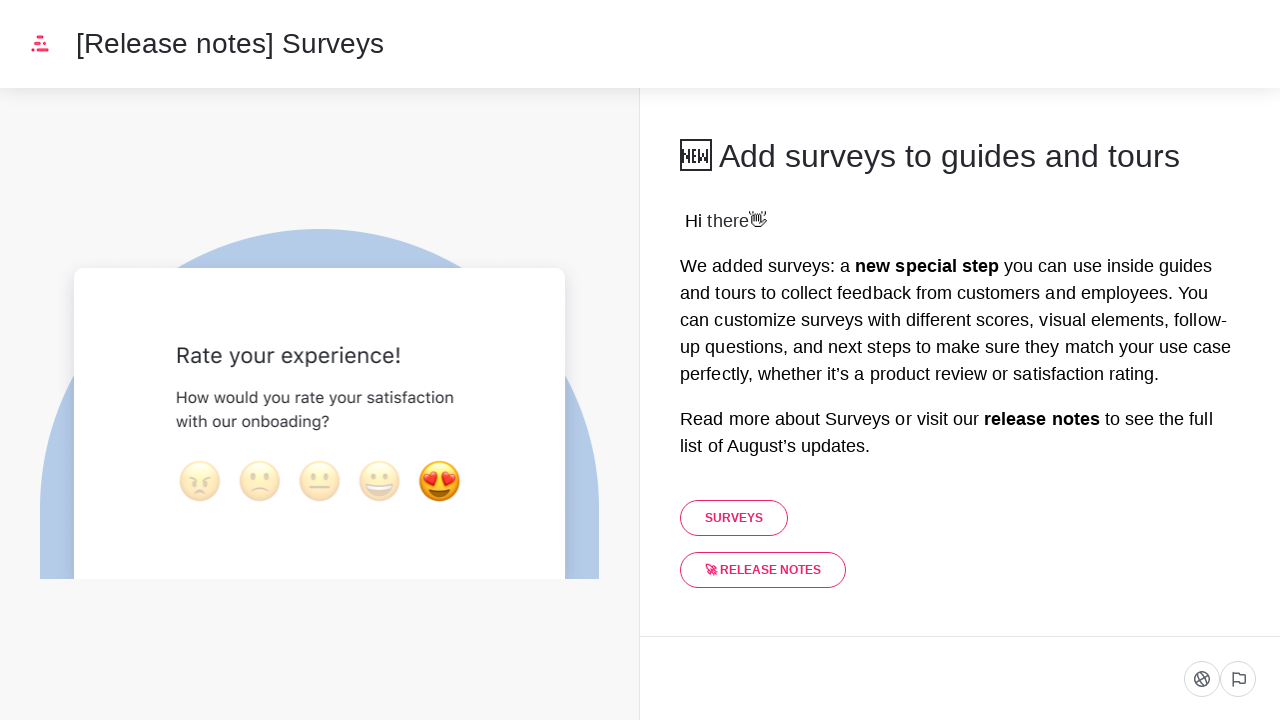

--- FILE ---
content_type: text/html; charset=utf-8
request_url: https://stonly.com/guide/en/release-notes-surveys-SX3J6YN8x3/Steps/2730987
body_size: 51320
content:
<!doctype html><html lang="en" dir="ltr"><head><meta http-equiv="X-UA-Compatible" content="IE=edge"/><meta charSet="utf-8"/><meta name="viewport" content="width=device-width, initial-scale=1, maximum-scale=5, shrink-to-fit=no"/><title data-react-helmet="true">[Release notes] Surveys | Stonly</title><meta data-react-helmet="true" name="description" content=" Hi 👋 We added surveys: a new special step you can use inside guides and tours to collect feedback from customers and employees. You can customize surveys with different scores, visual elements, follow-up questions, and next steps to make sure they match your use case perfectly, whether it’s a product review or satisfaction rating. Read more about Surveys or visit our release notes to see the full list of August’s updates."/><meta data-react-helmet="true" name="og:description" content=" Hi 👋 We added surveys: a new special step you can use inside guides and tours to collect feedback from customers and employees. You can customize surveys with different scores, visual elements, follow-up questions, and next steps to make sure they match your use case perfectly, whether it’s a product review or satisfaction rating. Read more about Surveys or visit our release notes to see the full list of August’s updates."/><meta data-react-helmet="true" property="og:title" content="[Release notes] Surveys | Stonly"/><meta data-react-helmet="true" property="og:url" content="https://stonly.com/guide/en/release-notes-surveys-SX3J6YN8x3/Steps/2730987"/><meta data-react-helmet="true" property="og:image" content="https://stonly.com/resources/facebook-cover.jpg"/><meta data-react-helmet="true" name="twitter:image" content="https://stonly.com/resources/twitter-cover.png"/><meta name="twitter:card" content="summary_large_image"/><meta name="twitter:site" content="@StonlyHQ"/><meta name="theme-color" content="#ffffff"/><link data-react-helmet="true" rel="canonical" href="https://stonly.com/guide/en/release-notes-surveys-SX3J6YN8x3/Steps/2730987"/><link data-react-helmet="true" rel="stylesheet" href="https://static.stonly.com/customCss/92bec026-bd2b-4894-b143-49c6fcb91c7e.css"/><style>
html {
  box-sizing: border-box;
  height: 100%;
}

*,
*:before,
*:after {
  box-sizing: inherit;
}

*[dir=rtl] {
  direction: rtl;
  unicode-bidi: embed;
}

body {
  margin: 0;
  padding: 0;
  color: #26282e;
  background: #fff;
  /* Load system fonts */
  font-family: -apple-system, BlinkMacSystemFont, San Francisco, Roboto, Segoe UI, Helvetica Neue, sans-serif;

  /* Make type rendering look crisper */
  -webkit-font-smoothing: antialiased;
  -moz-osx-font-smoothing: grayscale;

  /* Disable auto-enlargement of small text in Safari */
  -webkit-text-size-adjust: 100%;
  text-size-adjust: 100%;

  /* Enable kerning and optional ligatures */
  text-rendering: optimizeLegibility;
  height: 100%;
}

#root {
  height: 100%;
}

.aOnDarkBackground {
  color: #c9cadd;
}

.aOnDarkBackground:hover {
  color: #fff;
}

p {
  margin-top: 12px;
}

h1 {
  font-weight: normal;
  font-size: 12px;
  margin: 0;
}

a {
  color: inherit; /* blue colors for links too */
  text-decoration: inherit; /* no underline */
}

ins,
del {
  position: relative;
  text-decoration: none;
}

ins {
  background-color: rgba(24, 201, 142, 0.2);
  outline: 2px solid rgba(24, 201, 142, 0.2);
}

del {
  background: rgba(255, 0, 40, 0.2);
  outline: 2px solid rgba(255, 0, 40, 0.2);
}

@font-face {
  font-family: Graphik;
  src: url(/resources/fonts/Graphik/Graphik-Medium.woff) format(woff),
       url(/resources/fonts/Graphik/Graphik-Medium.ttf) format(truetype);
  font-weight: 500;
  font-style: normal;
  font-display: swap;
}

@font-face {
  font-family: Graphik;
  src: url(/resources/fonts/Graphik/Graphik-Regular.woff) format(woff),
       url(/resources/fonts/Graphik/Graphik-Regular.ttf) format(truetype);
  font-weight: normal;
  font-style: normal;
  font-display: swap;
}

@font-face {
  font-family: Graphik;
  src: url(/resources/fonts/Graphik/Graphik-Semibold.woff) format(woff),
       url(/resources/fonts/Graphik/Graphik-Semibold.ttf) format(truetype);
  font-weight: 600;
  font-style: normal;
  font-display: swap;
}

@font-face {
  font-family: Uivo;
  src: url(/resources/fonts/Uivo/Uivo-Regular.woff) format(woff),
       url(/resources/fonts/Uivo/Uivo-Regular.ttf) format(truetype);
  font-weight: 400;
  font-style: normal;
  font-display: swap;
}


@font-face {
  font-family: Uivo;
  src: url(/resources/fonts/Uivo/Uivo-SemiBold.woff) format(woff),
       url(/resources/fonts/Uivo/Uivo-SemiBold.ttf) format(truetype);
  font-weight: 600;
  font-style: normal;
  font-display: swap;
}

@font-face {
  font-family: Uivo;
  src: url(/resources/fonts/Uivo/Uivo-Bold.woff) format(woff),
       url(/resources/fonts/Uivo/Uivo-Bold.ttf) format(truetype);
  font-weight: 700;
  font-style: normal;
  font-display: swap;
}

</style><style data-styled="" data-styled-version="6.1.19">.hWzYEJ{animation-duration:1s;animation-iteration-count:infinite;transform-origin:center;animation-name:dcKOjT;}/*!sc*/
.hWzYEJ circle{stroke-dasharray:90;stroke-width:2px;}/*!sc*/
data-styled.g2[id="Circle-sc-b2617144-0"]{content:"hWzYEJ,"}/*!sc*/
.hyOdpI{display:flex;flex-direction:column;align-items:center;justify-content:center;color:#bfc1c6;}/*!sc*/
data-styled.g5[id="Loader__Canvas-sc-5f4f26c7-0"]{content:"hyOdpI,"}/*!sc*/
.blNaan{font-size:20px;color:#BFC1C6;}/*!sc*/
data-styled.g6[id="Loader__Content-sc-5f4f26c7-1"]{content:"blNaan,"}/*!sc*/
.kzXwJe{position:fixed;bottom:0;left:24px;display:flex;flex-direction:column;list-style:none;align-items:flex-start;justify-content:flex-end;z-index:107;margin:0;padding:0;}/*!sc*/
data-styled.g9[id="Notifications__NotificationsWrap-sc-fd9759c1-0"]{content:"kzXwJe,"}/*!sc*/
.eYTKlj{display:inline-block;position:relative;}/*!sc*/
data-styled.g30[id="Button__Canvas-sc-3ecdced5-0"]{content:"eYTKlj,"}/*!sc*/
.bdjQLO{width:24px;height:24px;margin-left:8px;margin-right:-32px;opacity:0;visibility:hidden;transform:translate3d(-4px,0,0);transition:opacity 0.2s,visibility 0.2s,margin-right 0.3s,transform 0.4s;}/*!sc*/
[dir='rtl'] .bdjQLO{transform:translate3d(4px,0,0) scaleX(-1);}/*!sc*/
data-styled.g31[id="Button__ArrowRightIcon-sc-3ecdced5-1"]{content:"bdjQLO,"}/*!sc*/
.cSpYoO{display:flex;text-decoration:none;}/*!sc*/
.cSpYoO a{text-decoration:none;-webkit-tap-highlight-color:transparent;}/*!sc*/
.cSpYoO button{-webkit-tap-highlight-color:transparent;font-family:-apple-system,BlinkMacSystemFont,San Francisco,Roboto,Segoe UI,Helvetica Neue,sans-serif;}/*!sc*/
data-styled.g33[id="Button__ButtonWrapper-sc-3ecdced5-3"]{content:"cSpYoO,"}/*!sc*/
.AQbyY{display:inline-flex;align-items:center;justify-content:center;}/*!sc*/
data-styled.g34[id="Button__StyledButtonInterior-sc-3ecdced5-4"]{content:"AQbyY,"}/*!sc*/
.TyJmE{color:#ffffff;display:inline-flex;align-items:center;justify-content:center;padding:0 7px;color:#ED216F;background:transparent;border:1px solid #ED216F;height:36px;padding:0 24px;font-size:12px;border-radius:32px;transition:background-color 0.2s,color 0.2s,width 0.2s,height 0.2s,padding 0.2s,margin 0.2s,border 0.2s,opacity 0.2s,visibility 0.2s;cursor:pointer;outline:none;font-weight:600;user-select:none;text-transform:uppercase;}/*!sc*/
@media (hover:hover) and (pointer:fine){.TyJmE:hover .Button__ArrowRightIcon-sc-3ecdced5-1,.TyJmE:focus .Button__ArrowRightIcon-sc-3ecdced5-1{opacity:1;visibility:visible;margin-right:-12px;transform:translate3d(0,0,0);}[dir='rtl'] .TyJmE:hover .Button__ArrowRightIcon-sc-3ecdced5-1,[dir='rtl'] .TyJmE:focus .Button__ArrowRightIcon-sc-3ecdced5-1{transform:translate3d(0,0,0) scaleX(-1);}}/*!sc*/
body.navigating-with-keyboard .TyJmE:focus{box-shadow:0 0 0 2px white,0 0 0 4px #0066FF;}/*!sc*/
.TyJmE:disabled{opacity:0.5;}/*!sc*/
.TyJmE svg path{fill:#ED216F;}/*!sc*/
.TyJmE svg g{fill:#ED216F;}/*!sc*/
.TyJmE:hover,.TyJmE:active{background:#ED216F;border:1px solid #ED216F;color:#ffffff;}/*!sc*/
.TyJmE:hover svg path,.TyJmE:active svg path{fill:#ffffff;}/*!sc*/
data-styled.g35[id="Button__StyledButton-sc-3ecdced5-5"]{content:"TyJmE,"}/*!sc*/
.jNJIDU{display:flex;min-height:0;min-width:0;flex-direction:row;gap:16px;margin:0 0 0 0;padding:0 0 0 0;}/*!sc*/
data-styled.g59[id="Flex-styles__Canvas-sc-a173cfc0-0"]{content:"jNJIDU,"}/*!sc*/
.lkfFZv{display:flex;align-items:center;justify-content:center;width:16px;height:16px;}/*!sc*/
data-styled.g218[id="styles__IconWrap-sc-969413ae-0"]{content:"lkfFZv,"}/*!sc*/
.kFKdEs{font-family:inherit;position:relative;display:flex;align-items:center;justify-content:center;outline:2px solid transparent;outline-offset:2px;text-wrap:nowrap;cursor:pointer;transition:color 0.2s,background-color 0.2s,border-color 0.2s,outline-color 0.2s;border-style:solid;}/*!sc*/
.kFKdEs:focus-visible{outline:2px solid #0066FF;}/*!sc*/
data-styled.g224[id="styles__ButtonElement-sc-969413ae-6"]{content:"kFKdEs,"}/*!sc*/
.iSlQKQ{background-color:#ffffff;color:#5d6169;border-color:#d3d5da;font-size:14px;font-style:normal;font-weight:500;line-height:20px;box-sizing:border-box;border-radius:18px;border-width:1px;width:fit-content;height:36px;padding:9px;}/*!sc*/
.iSlQKQ svg path{fill:#5d6169;}/*!sc*/
.iSlQKQ:hover{background-color:#f8f8f9;color:#26282e;}/*!sc*/
.iSlQKQ:hover svg path{fill:#26282e;}/*!sc*/
.iSlQKQ:active{background-color:#ffffff;color:#26282e;}/*!sc*/
.iSlQKQ .styles__TextWrap-sc-969413ae-5{padding:0 8px;}/*!sc*/
data-styled.g227[id="styles__OutlineButtonElement-sc-969413ae-9"]{content:"iSlQKQ,"}/*!sc*/
.khJIBc{color:#26282e;margin-bottom:32px;font-size:18px;line-height:27px;letter-spacing:0.05px;white-space:break-spaces;word-wrap:break-word;}/*!sc*/
.khJIBc ul,.khJIBc ol{margin-top:12px;margin-bottom:12px;padding-left:32px;}/*!sc*/
.khJIBc ul ul,.khJIBc ol ul,.khJIBc ul ol,.khJIBc ol ol{margin:4px 0;}/*!sc*/
.khJIBc ul li,.khJIBc ol li{margin:4px 0;}/*!sc*/
.khJIBc ul li p,.khJIBc ol li p{margin:0;}/*!sc*/
.khJIBc ul li:first-child,.khJIBc ol li:first-child{margin-top:0;}/*!sc*/
.khJIBc ul li:last-child,.khJIBc ol li:last-child{margin-bottom:0;}/*!sc*/
.khJIBc>ul:first-child,.khJIBc>ol:first-child{margin-top:0;}/*!sc*/
.khJIBc>ul:last-child,.khJIBc>ol:last-child{margin-bottom:0;}/*!sc*/
.khJIBc h3{margin-top:24px;margin-bottom:16px;font-weight:400;font-size:30px;line-height:34px;}/*!sc*/
.khJIBc h4{margin-top:16px;margin-bottom:8px;font-weight:400;font-size:24px;line-height:30px;}/*!sc*/
.khJIBc h5{margin-top:8px;margin-bottom:8px;font-weight:600;font-size:20px;line-height:26px;}/*!sc*/
.khJIBc pre:not([data-type='code-block']),.khJIBc code:not([data-type='code-block']){color:#E0045F;display:inline-block;padding:0 2px;margin:0;border-radius:2px;font-size:16px;line-height:22px;min-height:20px;min-width:8px;background-color:#f8f8f9;border:1px solid #e3e5e9;white-space:break-spaces;text-decoration:inherit;vertical-align:top;overflow-wrap:anywhere;}/*!sc*/
.khJIBc blockquote{margin:0 0 0 24px;}/*!sc*/
.khJIBc a{color:#3854A7;text-decoration:underline;}/*!sc*/
.khJIBc a[data-step-connection-id]{padding:3px;border-radius:4px;text-decoration:none;font-weight:700;transition:background-color 0.2s,color 0.2s;background-color:#ED216F0f;color:#ED216F;}/*!sc*/
.khJIBc a[data-step-connection-id]:hover{background-color:#ED216F;color:#ffffff;}/*!sc*/
.khJIBc hr.ston-horizontal-rule{margin:16px 0;border-style:solid;border-width:0 0 1px 0;border-color:#BFC1C6;}/*!sc*/
.khJIBc aside,.khJIBc blockquote.ston-blockquote{position:relative;padding:12px 32px 12px 12px;min-height:48px;margin-top:16px;margin-bottom:16px;border-radius:4px;overflow-wrap:break-word;clear:both;}/*!sc*/
.khJIBc aside:has(*[data-alignment='right-float']),.khJIBc blockquote.ston-blockquote:has(*[data-alignment='right-float']),.khJIBc aside:has(*[data-alignment='left-float']),.khJIBc blockquote.ston-blockquote:has(*[data-alignment='left-float']){display:flow-root;}/*!sc*/
.khJIBc aside.tip,.khJIBc blockquote.ston-blockquote.tip{border-left:4px solid #4DD2EF;background:rgba(77,210,239,0.1);}/*!sc*/
.khJIBc aside.warning,.khJIBc blockquote.ston-blockquote.warning{border-left:4px solid #fc8c7c;background:rgba(251,92,69,0.1);}/*!sc*/
.khJIBc aside.ston-blockquote,.khJIBc blockquote.ston-blockquote.ston-blockquote{border-left:4px solid #BFC1C6;margin-left:0px;}/*!sc*/
.khJIBc aside p,.khJIBc blockquote.ston-blockquote p{margin:0;}/*!sc*/
.khJIBc aside details,.khJIBc blockquote.ston-blockquote details{margin:0;}/*!sc*/
.khJIBc var{font-style:normal;}/*!sc*/
.khJIBc p:empty{clear:both;}/*!sc*/
.khJIBc details{margin:12px 0 1em 0;}/*!sc*/
.khJIBc details summary{transition:outline-color 0.2s;outline:2px solid transparent;border-radius:4px;cursor:pointer;position:relative;padding:4px 8px 4px 24px;}/*!sc*/
.khJIBc details summary:focus-visible{outline:2px solid #0066FF;}/*!sc*/
.khJIBc details summary[data-type='normal-text']{font-size:18px;line-height:27px;}/*!sc*/
.khJIBc details summary[data-type='small-heading']{font-weight:600;font-size:20px;line-height:26px;}/*!sc*/
.khJIBc details summary[data-type='medium-heading']{font-weight:400;font-size:24px;line-height:30px;}/*!sc*/
.khJIBc details summary[data-type='large-heading']{font-weight:400;font-size:30px;line-height:34px;}/*!sc*/
.khJIBc details summary::before,.khJIBc details summary::after{content:'';border-radius:2px;width:16px;height:16px;box-sizing:border-box;position:absolute;left:0;}/*!sc*/
.khJIBc details summary::before{background-color:var(--details-icon-background,transparent);transition:background-color 0.2s;}/*!sc*/
.khJIBc details summary:hover::before{background-color:var(--details-icon-hover-background,#e3e5e9);}/*!sc*/
.khJIBc details summary::after{mask-image:url('https://stonly.com/resources/icons/chevronRight-12.svg');mask-size:contain;mask-repeat:no-repeat;mask-position:center;background-color:var(--details-icon-color,#515358);}/*!sc*/
.khJIBc details summary:hover::after{background-color:var(--details-icon-hover-color,var(--details-icon-color,#515358));}/*!sc*/
.khJIBc details summary[data-type='normal-text']::before,.khJIBc details summary[data-type='normal-text']::after{top:calc((27px - 16px) / 2 + 4px);}/*!sc*/
.khJIBc details summary[data-type='small-heading']::before,.khJIBc details summary[data-type='small-heading']::after{top:calc((26px - 16px) / 2 + 4px);}/*!sc*/
.khJIBc details summary[data-type='medium-heading']::before,.khJIBc details summary[data-type='medium-heading']::after{top:calc((30px - 16px) / 2 + 4px);}/*!sc*/
.khJIBc details summary[data-type='large-heading']::before,.khJIBc details summary[data-type='large-heading']::after{top:calc((34px - 16px) / 2 + 4px);}/*!sc*/
.khJIBc details summary{list-style:none;}/*!sc*/
.khJIBc details summary::-webkit-details-marker{display:none;}/*!sc*/
.khJIBc details[open]>summary::after{transform:rotate(90deg);}/*!sc*/
.khJIBc details div[data-type='collapsible-section-content']{padding-left:24px;box-sizing:border-box;padding-top:4px;padding-bottom:4px;}/*!sc*/
.khJIBc details div[data-type='collapsible-section-content'] :first-child{margin-top:0;}/*!sc*/
.khJIBc details div[data-type='collapsible-section-content'] :last-child{margin-bottom:0;}/*!sc*/
.khJIBc details aside{box-sizing:border-box;}/*!sc*/
.khJIBc pre[data-type='code-block']{background:#1C1A24;border-radius:4px;border-left:4px solid #BFC1C6;color:#fff;font-family:'JetBrainsMono',monospace;margin:1.5rem 0;padding:0.75rem 1rem;white-space:pre-wrap;display:block;position:relative;text-align:left;font-size:16px;line-height:22px;}/*!sc*/
.khJIBc pre[data-type='code-block'] .hljs-comment,.khJIBc pre[data-type='code-block'] .hljs-quote{color:#616161;}/*!sc*/
.khJIBc pre[data-type='code-block'] .hljs-variable,.khJIBc pre[data-type='code-block'] .hljs-template-variable,.khJIBc pre[data-type='code-block'] .hljs-attribute,.khJIBc pre[data-type='code-block'] .hljs-tag,.khJIBc pre[data-type='code-block'] .hljs-regexp,.khJIBc pre[data-type='code-block'] .hljs-link,.khJIBc pre[data-type='code-block'] .hljs-name,.khJIBc pre[data-type='code-block'] .hljs-selector-id,.khJIBc pre[data-type='code-block'] .hljs-selector-class{color:#f98181;}/*!sc*/
.khJIBc pre[data-type='code-block'] .hljs-number,.khJIBc pre[data-type='code-block'] .hljs-meta,.khJIBc pre[data-type='code-block'] .hljs-built_in,.khJIBc pre[data-type='code-block'] .hljs-builtin-name,.khJIBc pre[data-type='code-block'] .hljs-literal,.khJIBc pre[data-type='code-block'] .hljs-type,.khJIBc pre[data-type='code-block'] .hljs-params{color:#fbbc88;}/*!sc*/
.khJIBc pre[data-type='code-block'] .hljs-string,.khJIBc pre[data-type='code-block'] .hljs-symbol,.khJIBc pre[data-type='code-block'] .hljs-bullet{color:#b9f18d;}/*!sc*/
.khJIBc pre[data-type='code-block'] .hljs-title,.khJIBc pre[data-type='code-block'] .hljs-section{color:#faf594;}/*!sc*/
.khJIBc pre[data-type='code-block'] .hljs-keyword,.khJIBc pre[data-type='code-block'] .hljs-selector-tag{color:#70cff8;}/*!sc*/
.khJIBc pre[data-type='code-block'] .hljs-emphasis{font-style:italic;}/*!sc*/
.khJIBc pre[data-type='code-block'] .hljs-strong{font-weight:700;}/*!sc*/
.khJIBc code[data-type='code-block']{opacity:0;}/*!sc*/
.khJIBc executable-code-block{display:none;}/*!sc*/
.khJIBc div[data-type='conditional-section'][data-has-rules='true']{border:1px solid #ffe3cf;padding:8px;border-radius:4px;position:relative;}/*!sc*/
.khJIBc div[data-type='conditional-section'][data-has-rules='true']:before{content:'';position:absolute;right:8px;top:4px;-webkit-mask:url('https://stonly.com/resources/icons/conditionalNextStep.svg') no-repeat 50% 50%;mask:url('https://stonly.com/resources/icons/conditionalNextStep.svg') no-repeat 50% 50%;mask-size:cover;background-color:#ffa374;width:16px;height:16px;}/*!sc*/
.khJIBc div[data-type='conditional-section'][data-has-rules='true'] *:first-child{margin:0;}/*!sc*/
.khJIBc div[data-type='conditional-section'][data-has-rules='true'] *:last-child{margin:0;}/*!sc*/
.khJIBc div[data-content-type='iframe'][data-alignment='center']{margin-left:auto;margin-right:auto;}/*!sc*/
.khJIBc div[data-content-type='iframe'][data-alignment='left']{margin-right:auto;}/*!sc*/
.khJIBc div[data-content-type='iframe'][data-alignment='right']{margin-left:auto;}/*!sc*/
.khJIBc div[data-content-type='iframe']>iframe{width:100%;height:100%;border:none;}/*!sc*/
.khJIBc .table-container{position:relative;clear:both;}/*!sc*/
.khJIBc .table-container .table-wrapper{overflow:auto;padding-bottom:8px;background:linear-gradient(90deg,white 30%,rgba(255,255,255,0)) top left,linear-gradient(90deg,rgba(255,255,255,0),white 70%) top right,linear-gradient(90deg,rgba(0,0,0,0.16) 18.75%,rgba(255,255,255,0) 100%) top left,linear-gradient(90deg,rgba(255,255,255,0) 0%,rgba(0,0,0,0.16) 81.25%) top right;background-repeat:no-repeat;background-size:40px calc(100% - 8px),40px calc(100% - 8px),14px calc(100% - 20px),14px calc(100% - 20px);background-attachment:local,local,scroll,scroll;cursor:default;}/*!sc*/
.khJIBc .table-container .table-wrapper::-webkit-scrollbar{width:12px;height:12px;}/*!sc*/
.khJIBc .table-container .table-wrapper::-webkit-scrollbar-track{opacity:0;}/*!sc*/
.khJIBc .table-container .table-wrapper::-webkit-scrollbar-thumb{background-color:#BFC1C6;border-radius:6px;border:2px solid white;background-size:cover;background-position:center;}/*!sc*/
.khJIBc .table-container .table-wrapper::-webkit-scrollbar-thumb:hover{background-color:#d3d5da;}/*!sc*/
.khJIBc .table-container .table-wrapper table{font-size:16px;line-height:24px;table-layout:fixed;border-collapse:collapse;border:1px solid #BFC1C6;width:100%;cursor:text;}/*!sc*/
.khJIBc .table-container .table-wrapper table tbody{vertical-align:top;}/*!sc*/
.khJIBc .table-container .table-wrapper table th{background-color:rgba(208,208,215,0.15);font-weight:700;}/*!sc*/
.khJIBc .table-container .table-wrapper table th,.khJIBc .table-container .table-wrapper table td{border:1px solid #BFC1C6;padding:8px;text-align:left;overflow-wrap:break-word;position:relative;}/*!sc*/
.khJIBc .table-container .table-wrapper table p{margin:0;min-height:24px;}/*!sc*/
.khJIBc .table-container .table-wrapper table ul,.khJIBc .table-container .table-wrapper table ol{padding-left:24px!important;}/*!sc*/
.khJIBc var{font-style:normal;}/*!sc*/
.khJIBc:has(img[data-alignment='right-float']),.khJIBc:has(img[data-alignment='left-float']){display:flow-root;}/*!sc*/
.khJIBc figure{margin:0;max-width:100%;display:flex;flex-direction:column;}/*!sc*/
.khJIBc figure:has(img[data-alignment='center']){margin:0 auto;clear:both;}/*!sc*/
.khJIBc figure:has(img[data-alignment='left']){margin-right:auto;clear:both;}/*!sc*/
.khJIBc figure:has(img[data-alignment='right']){margin-left:auto;clear:both;}/*!sc*/
.khJIBc figure:has(img[data-alignment='left-float']){float:left;margin-right:1em;}/*!sc*/
.khJIBc figure:has(img[data-alignment='right-float']){float:right;}/*!sc*/
.khJIBc figure img{width:100%;cursor:zoom-in;outline:2px solid transparent;transition:outline 0.2s;}/*!sc*/
.khJIBc figure img[data-link]{cursor:pointer;}/*!sc*/
.khJIBc figure img:focus-visible{outline:2px solid #0066FF;}/*!sc*/
.khJIBc figure figcaption{text-align:center;font-size:12px;line-height:20px;font-weight:400;}/*!sc*/
.khJIBc img[data-type='inline']{vertical-align:text-bottom;height:1em;width:auto;}/*!sc*/
.khJIBc img[data-type='inline'][data-link]{cursor:pointer;}/*!sc*/
.khJIBc:has(div[data-alignment='right-float']),.khJIBc:has(div[data-alignment='left-float']){display:flow-root;}/*!sc*/
.khJIBc div[data-content-type='video']{margin:0;max-width:100%;display:flex;flex-direction:column;}/*!sc*/
.khJIBc div[data-content-type='video'][data-alignment='center']{align-items:center;}/*!sc*/
.khJIBc div[data-content-type='video'][data-alignment='left']{align-items:flex-start;}/*!sc*/
.khJIBc div[data-content-type='video'][data-alignment='right']{align-items:flex-end;}/*!sc*/
.khJIBc div[data-content-type='video'][data-alignment='left-float']{float:left;margin-right:1em;}/*!sc*/
.khJIBc div[data-content-type='video'][data-alignment='right-float']{float:right;}/*!sc*/
.khJIBc div[data-content-type='video'] div[data-content-type='video-container']{max-width:100%;}/*!sc*/
.khJIBc div[data-content-type='video'] div[data-content-type='video-caption']{max-width:100%;text-align:center;font-size:12px;line-height:20px;font-weight:400;}/*!sc*/
.khJIBc mark{background-color:#FDF5D7;}/*!sc*/
.khJIBc .table-container .table-wrapper:before{content:url('https://stonly.com/resources/icons/expandDiagonally.svg');position:absolute;top:4px;right:4px;padding:8px;width:32px;height:32px;line-height:0;background-color:#ED216F;opacity:0;box-shadow:0px 4px 12px rgba(0, 0, 0, 0.24);border-radius:4px;z-index:1;cursor:pointer;transition:opacity 0.2s;}/*!sc*/
.khJIBc .table-container .table-wrapper:before svg{display:block;}/*!sc*/
.khJIBc .table-container .table-wrapper:before svg path{fill:#ffffff;}/*!sc*/
@media screen and (max-width:899px){.khJIBc .table-container .table-wrapper:before{opacity:0.8;}}/*!sc*/
.khJIBc .table-container:hover .table-wrapper:before,.khJIBc .table-container:focus .table-wrapper:before{opacity:0.8;}/*!sc*/
@media screen and (max-width:899px){.khJIBc{font-size:16px;line-height:24px;white-space:break-spaces;word-wrap:break-word;}.khJIBc ul,.khJIBc ol{padding-left:24px;}.khJIBc h3{margin-top:16px;margin-bottom:12px;font-size:26px;line-height:32px;}.khJIBc h4{margin-top:12px;margin-bottom:8px;font-size:22px;line-height:26px;}.khJIBc h5{margin-top:8px;margin-bottom:4px;font-size:18px;line-height:24px;}.khJIBc pre,.khJIBc code,.khJIBc pre:not([data-type='code-block']),.khJIBc code:not([data-type='code-block']){font-size:14px;line-height:20px;}.khJIBc details summary[data-type='normal-text']{font-size:16px;line-height:24px;}.khJIBc details summary[data-type='normal-text']::before,.khJIBc details summary[data-type='normal-text']::after{top:calc((24px - 16px) / 2 + 4px);}.khJIBc details summary[data-type='small-heading']{font-weight:600;font-size:18px;line-height:24px;}.khJIBc details summary[data-type='small-heading']::before,.khJIBc details summary[data-type='small-heading']::after{top:calc((24px - 16px) / 2 + 4px);}.khJIBc details summary[data-type='medium-heading']{font-weight:400;font-size:22px;line-height:26px;}.khJIBc details summary[data-type='medium-heading']::before,.khJIBc details summary[data-type='medium-heading']::after{top:calc((26px - 16px) / 2 + 4px);}.khJIBc details summary[data-type='large-heading']{font-weight:400;font-size:26px;line-height:32px;}.khJIBc details summary[data-type='large-heading']::before,.khJIBc details summary[data-type='large-heading']::after{top:calc((32px - 16px) / 2 + 4px);}}/*!sc*/
data-styled.g750[id="ContentText__StyledUnsafeHtml-sc-642a89b0-0"]{content:"khJIBc,"}/*!sc*/
.bhlaz{background:white;box-shadow:0 1px 4px 0 rgba(0, 0, 0, 0.24);position:relative;width:100%;flex-grow:1;height:calc(100vh - 88px);display:block;}/*!sc*/
@media screen and (min-width:900px){.bhlaz{display:flex;}}/*!sc*/
@media screen and (max-width:899px){.bhlaz{position:static;box-shadow:none;}}/*!sc*/
@media screen and (max-width:621px){.bhlaz{height:100%;}}/*!sc*/
data-styled.g789[id="Steps-styles__Canvas-sc-5782c04c-0"]{content:"bhlaz,"}/*!sc*/
.gJEdKd{padding:40px 80px;width:100%;max-width:840px;margin:auto;opacity:0.2;transition:opacity 0.2s;opacity:1;}/*!sc*/
@media screen and (max-width:1281px){.gJEdKd{padding:40px;}}/*!sc*/
@media screen and (max-width:899px){.gJEdKd{padding:24px 0;width:100%;max-width:none;}}/*!sc*/
data-styled.g790[id="Steps-styles__ContentWrap-sc-5782c04c-1"]{content:"gJEdKd,"}/*!sc*/
.jUdXHE{position:relative;display:flex;height:100%;flex-grow:1;flex-direction:row;width:100%;-webkit-overflow-scrolling:touch;align-items:flex-start;}/*!sc*/
.jUdXHE::-webkit-scrollbar{width:12px;height:12px;}/*!sc*/
.jUdXHE::-webkit-scrollbar-track{opacity:0;}/*!sc*/
.jUdXHE::-webkit-scrollbar-thumb{background-color:#BFC1C6;border-radius:6px;border:2px solid white;background-size:cover;background-position:center;}/*!sc*/
.jUdXHE::-webkit-scrollbar-thumb:hover{background-color:#d3d5da;}/*!sc*/
@media screen and (max-width:899px){.jUdXHE{justify-content:flex-start;}}/*!sc*/
@media screen and (min-width:900px){.jUdXHE{overflow-y:auto;overflow-x:hidden;}}/*!sc*/
@supports (display:grid){.jUdXHE{align-items:unset;}}/*!sc*/
@media screen and (max-width:899px){.jUdXHE{padding-bottom:68px;}}/*!sc*/
@media screen and (max-width:480px){.jUdXHE{padding-bottom:60px;}}/*!sc*/
data-styled.g791[id="Steps-styles__ContentCanvas-sc-5782c04c-2"]{content:"jUdXHE,"}/*!sc*/
.hbiPGB{position:relative;display:flex;flex-grow:1;width:100%;max-width:100%;}/*!sc*/
@media screen and (min-width:900px){.hbiPGB{overflow-y:auto;overflow-x:hidden;align-items:center;justify-content:center;flex-direction:column;flex-grow:1;max-width:initial;}.hbiPGB::-webkit-scrollbar{width:12px;height:12px;}.hbiPGB::-webkit-scrollbar-track{opacity:0;}.hbiPGB::-webkit-scrollbar-thumb{background-color:#BFC1C6;border-radius:6px;border:2px solid white;background-size:cover;background-position:center;}.hbiPGB::-webkit-scrollbar-thumb:hover{background-color:#d3d5da;}}/*!sc*/
@media screen and (max-width:901px){.hbiPGB{height:auto;}}/*!sc*/
@media screen and (max-width:480px){.hbiPGB{height:auto;}}/*!sc*/
data-styled.g792[id="Steps-styles__RightCanvas-sc-5782c04c-3"]{content:"hbiPGB,"}/*!sc*/
.fdMUQn{display:flex;opacity:0;visibility:hidden;gap:16px;transition:opacity 0.2s,visibility 0.2s;margin-top:40px;opacity:1;visibility:visible;margin-top:0;}/*!sc*/
@media screen and (max-width:899px){.fdMUQn{padding:0 24px;}}/*!sc*/
.fdMUQn:empty{margin-top:0;}/*!sc*/
.fdMUQn:has(+ .snooze-button){margin-bottom:16px;}/*!sc*/
data-styled.g793[id="Steps-styles__ButtonsWrap-sc-5782c04c-4"]{content:"fdMUQn,"}/*!sc*/
.cCHrbW{z-index:2147483646;display:flex;align-items:center;justify-content:center;width:100%;height:100%;position:absolute;top:0;left:0;opacity:0;visibility:hidden;pointer-events:none;transition:opacity 0.3s,visibility 0.3s;background:#ffffff;}/*!sc*/
.cCHrbW svg circle{stroke:#ED216F;}/*!sc*/
data-styled.g839[id="StepFullscreenLoader__StepLoadingLayer-sc-4487d541-0"]{content:"cCHrbW,"}/*!sc*/
.bdpwPF{margin-top:32px;margin-top:40px;}/*!sc*/
@media screen and (max-width:899px){.bdpwPF{padding:0 24px;}}/*!sc*/
.bdpwPF:has(+ .button-wrap:not(:empty)){margin-bottom:16px;}/*!sc*/
data-styled.g851[id="NextStepSelector__Canvas-sc-b36aa237-0"]{content:"bdpwPF,"}/*!sc*/
.PZmoY{margin-bottom:16px;display:block;}/*!sc*/
.PZmoY:last-of-type{margin-bottom:0;}/*!sc*/
.PZmoY [data-cy='tooltip']{left:20px;}/*!sc*/
data-styled.g852[id="NextStepSelector__NextStepButton-sc-b36aa237-1"]{content:"PZmoY,"}/*!sc*/
.TFZoN{margin-bottom:32px;}/*!sc*/
@media screen and (max-width:480px){.TFZoN{margin-bottom:16px;}}/*!sc*/
data-styled.g866[id="PageSubtitle__Canvas-sc-7e03dcca-0"]{content:"TFZoN,"}/*!sc*/
.fNcyBW{font-size:32px;line-height:40px;font-weight:400;margin-top:0;margin-bottom:0;}/*!sc*/
@media screen and (max-width:480px){.fNcyBW{font-size:28px;line-height:34px;}}/*!sc*/
data-styled.g867[id="PageSubtitle__Subtitle-sc-7e03dcca-1"]{content:"fNcyBW,"}/*!sc*/
@media screen and (max-width:899px){.hGHTUY{padding:0 24px;}}/*!sc*/
data-styled.g879[id="Content__CanvasWrap-sc-715851a1-0"]{content:"hGHTUY,"}/*!sc*/
.bzfznK{position:relative;flex-shrink:0;width:100%;margin:0;margin-right:12px;}/*!sc*/
@media screen and (max-width:899px){.bzfznK{width:calc(100% - 24px);aspect-ratio:4/3;margin-left:12px;}}/*!sc*/
@media screen and (min-width:900px){.bzfznK{width:100%;}}/*!sc*/
data-styled.g887[id="SingleImage__ImageWrap-sc-89b7621-0"]{content:"bzfznK,"}/*!sc*/
.cfZnid{position:absolute;top:0;left:0;right:0;bottom:0;outline:none;border-radius:4px;display:flex;align-items:center;justify-content:center;}/*!sc*/
.cfZnid:before{content:'';position:absolute;bottom:0;left:0;top:0;right:0;width:100%;height:100%;z-index:0;border-radius:4px;}/*!sc*/
@media screen and (min-width:900px){.cfZnid:before{border-radius:0;}}/*!sc*/
.cfZnid:before{background-color:#F8F8F9;}/*!sc*/
data-styled.g888[id="SingleImage__Picture-sc-89b7621-1"]{content:"cfZnid,"}/*!sc*/
.cjvXhN{max-width:100%;max-height:100%;align-self:center;z-index:10;cursor:pointer;cursor:zoom-in;border-radius:4px;flex-shrink:0;transition:opacity 0.4s,outline 0.2s;outline:2px solid transparent;max-width:calc(100% - 32px);max-height:calc(100% - 32px);}/*!sc*/
.cjvXhN:focus-visible{outline:2px solid #0066FF;outline-offset:-2px;}/*!sc*/
@media screen and (min-width:900px){.cjvXhN{max-width:calc(100% - 80px);max-height:calc(100% - 80px);}}/*!sc*/
@media screen and (min-width:900px){.cjvXhN{border-radius:0;}}/*!sc*/
data-styled.g890[id="SingleImage__Image-sc-89b7621-3"]{content:"cjvXhN,"}/*!sc*/
.jcplgg{height:100%;}/*!sc*/
data-styled.g894[id="IllustrationImage__Canvas-sc-abc49467-0"]{content:"jcplgg,"}/*!sc*/
.hSbUde{display:flex;height:100%;transition:transform 0.4s;transform:translate3d(1,1,1);}/*!sc*/
data-styled.g896[id="IllustrationImage__SubCanvas-sc-abc49467-2"]{content:"hSbUde,"}/*!sc*/
.epSqNr path{fill:#5d6169;}/*!sc*/
data-styled.g897[id="IllustrationImage__ArrowRight-sc-abc49467-3"]{content:"epSqNr,"}/*!sc*/
.GiCmX{transform:rotate(180deg);}/*!sc*/
.GiCmX path{fill:#5d6169;}/*!sc*/
data-styled.g898[id="IllustrationImage__ArrowLeft-sc-abc49467-4"]{content:"GiCmX,"}/*!sc*/
.kjXVFK{position:absolute;display:flex;align-items:center;justify-content:center;line-height:0;top:50%;transform:translateY(-50%);border-radius:50%;width:36px;height:36px;background-color:#ED216F;border:0;box-shadow:0 1px 4px 0 rgba(0, 0, 0, 0.24);z-index:10;cursor:pointer;opacity:1;visibility:visible;transition:opacity 0.2s,visibility 0.2s,background-color 0.2s,box-shadow 0.2s;outline:none;opacity:0!important;visibility:hidden;left:24px;}/*!sc*/
.kjXVFK:hover{background-color:#f04285;}/*!sc*/
.kjXVFK:focus{outline:none;}/*!sc*/
body.navigating-with-keyboard .kjXVFK:focus{box-shadow:0px 0px 0px 2px #ffffff,0px 0px 0px 4px #0066FF;}/*!sc*/
.kjXVFK svg path{fill:#ffffff;}/*!sc*/
[dir='rtl'] .kjXVFK{transform:translateY(-50%) rotate(180deg);}/*!sc*/
data-styled.g899[id="IllustrationImage__StyledPrevGalleryButton-sc-abc49467-5"]{content:"kjXVFK,"}/*!sc*/
.kjjFVz{position:absolute;display:flex;align-items:center;justify-content:center;line-height:0;top:50%;transform:translateY(-50%);border-radius:50%;width:36px;height:36px;background-color:#ED216F;border:0;box-shadow:0 1px 4px 0 rgba(0, 0, 0, 0.24);z-index:10;cursor:pointer;opacity:1;visibility:visible;transition:opacity 0.2s,visibility 0.2s,background-color 0.2s,box-shadow 0.2s;outline:none;opacity:0!important;visibility:hidden;right:24px;}/*!sc*/
.kjjFVz:hover{background-color:#f04285;}/*!sc*/
.kjjFVz:focus{outline:none;}/*!sc*/
body.navigating-with-keyboard .kjjFVz:focus{box-shadow:0px 0px 0px 2px #ffffff,0px 0px 0px 4px #0066FF;}/*!sc*/
.kjjFVz svg path{fill:#ffffff;}/*!sc*/
[dir='rtl'] .kjjFVz{transform:translateY(-50%) rotate(180deg);}/*!sc*/
data-styled.g900[id="IllustrationImage__StyledNextGalleryButton-sc-abc49467-6"]{content:"kjjFVz,"}/*!sc*/
.bUPAyN{margin-bottom:24px;}/*!sc*/
@media screen and (min-width:900px){.bUPAyN{display:none;}}/*!sc*/
@media screen and (max-width:899px){.bUPAyN{margin-top:-12px;}}/*!sc*/
data-styled.g901[id="CompactIllustration__CompactIllustrationWrap-sc-6261244e-0"]{content:"bUPAyN,"}/*!sc*/
.vrvow{position:relative;width:100%;height:auto;border-right:none;overflow:hidden;}/*!sc*/
@media screen and (max-width:899px){.vrvow{width:100%;}}/*!sc*/
data-styled.g902[id="CompactIllustration__Canvas-sc-6261244e-1"]{content:"vrvow,"}/*!sc*/
.kWrCGn{position:absolute;width:100%;height:100%;border-right:none;overflow:hidden;opacity:0;visibility:hidden;pointer-events:none;transition:opacity 0.2s,transform 0.4s,visibility 0.4s;opacity:1;visibility:visible;pointer-events:initial;transform:translate3d(0,0%,0);}/*!sc*/
.kWrCGn:before{content:'';display:block;padding-top:initial;}/*!sc*/
data-styled.g975[id="Illustration__Canvas-sc-ca50fb56-0"]{content:"kWrCGn,"}/*!sc*/
.dcJfxa{display:none;overflow:hidden;position:relative;width:100%;background:transparent;}/*!sc*/
@media screen and (min-width:900px){.dcJfxa{display:block;flex-grow:1;height:auto;border-right:1px solid #e3e5e9;}@supports (height:initial){.dcJfxa{height:initial;}}}/*!sc*/
data-styled.g979[id="Illustrations__Canvas-sc-11e61916-0"]{content:"dcJfxa,"}/*!sc*/
.fHjyFH{position:absolute;z-index:0;width:100%;height:100%;background-color:#f8f8f9;}/*!sc*/
data-styled.g980[id="Illustrations__Backgrounds-sc-11e61916-1"]{content:"fHjyFH,"}/*!sc*/
.idWCuf{position:absolute;top:0;left:0;display:block;width:100%;height:100%;background-color:transparent;opacity:0;transition:opacity 0.2s;opacity:1;}/*!sc*/
data-styled.g981[id="Illustrations__BgLayer-sc-11e61916-2"]{content:"idWCuf,"}/*!sc*/
.fGYCVr{bottom:0;display:block;margin-left:auto;}/*!sc*/
data-styled.g982[id="StepButtons__Wrapper-sc-21104a74-0"]{content:"fGYCVr,"}/*!sc*/
.jOwZYe{position:relative;display:block;width:100%;}/*!sc*/
data-styled.g984[id="ProgressBar__Progress-sc-db3b0c03-0"]{content:"jOwZYe,"}/*!sc*/
.gwiwFP{background-color:white;width:100%;height:4px;}/*!sc*/
data-styled.g985[id="ProgressBar__Line-sc-db3b0c03-1"]{content:"gwiwFP,"}/*!sc*/
.dwALPk{position:absolute;height:4px;max-width:100%;background-color:#00A37A;border-radius:4px;}/*!sc*/
data-styled.g986[id="ProgressBar__Bar-sc-db3b0c03-2"]{content:"dwALPk,"}/*!sc*/
.fWbuIV{position:absolute;right:0;top:10px;font-size:14px;margin-left:12px;font-weight:500;color:white;border-radius:4px;padding:2px 6px;background-color:#00A37A;visibility:hidden;opacity:0;transition:opacity 0.2s,visibility 0.2s,transform 0.5s;}/*!sc*/
data-styled.g987[id="ProgressBar__Text-sc-db3b0c03-3"]{content:"fWbuIV,"}/*!sc*/
.bUTgbU{position:absolute;width:1px;height:1px;padding:0;margin:-1px;overflow:hidden;clip:rect(0,0,0,0);white-space:nowrap;border:0;}/*!sc*/
data-styled.g988[id="ProgressBar__HideText-sc-db3b0c03-4"]{content:"bUTgbU,"}/*!sc*/
.eVJFxq{width:100%;display:block;}/*!sc*/
.eVJFxq .ProgressBar__Line-sc-db3b0c03-1{background-color:#00A37A;opacity:0.3;}/*!sc*/
.eVJFxq .ProgressBar__Text-sc-db3b0c03-3{left:100%;right:auto;margin-left:0;transform:translateX(-50%);top:-25px;transform:translateX(4px);}/*!sc*/
data-styled.g989[id="ProgressBar__Canvas-sc-db3b0c03-5"]{content:"eVJFxq,"}/*!sc*/
.cBKCpN{width:100%;display:none;}/*!sc*/
@media screen and (min-width:900px){.cBKCpN{display:block;}}/*!sc*/
.drIYkR{width:100%;display:block;}/*!sc*/
@media screen and (min-width:900px){.drIYkR{display:none;}}/*!sc*/
data-styled.g993[id="StepsFooter-styles__FooterWrapper-sc-ae8ed9b5-0"]{content:"cBKCpN,drIYkR,"}/*!sc*/
.bVTygX{position:relative;bottom:0;right:0;display:flex;align-items:center;justify-content:space-between;height:84px;width:100%;padding:0 24px;flex-shrink:0;flex-grow:0;border-top:1px solid #e3e5e9;background-color:white;backdrop-filter:blur(100px);}/*!sc*/
@supports ((-webkit-backdrop-filter:blur(5px)) or (backdrop-filter:blur(5px))){.bVTygX{background-color:rgba(255,255,255,0.8);backdrop-filter:blur(5px);}}/*!sc*/
@media screen and (max-width:899px){.bVTygX{height:68px;z-index:11;position:fixed;}}/*!sc*/
@media screen and (max-width:480px){.bVTygX{height:60px;padding:0 12px;padding-top:3px;}}/*!sc*/
.bVTygX .StepsFooter-styles__FooterPoweredByStonly-sc-ae8ed9b5-2{padding-left:8px;font-size:14px;}/*!sc*/
data-styled.g997[id="StepsFooter-styles__StepButtonsCanvas-sc-ae8ed9b5-4"]{content:"bVTygX,"}/*!sc*/
.hTSAZH{position:fixed;top:8px;left:8px;z-index:101;padding:8px;opacity:0;pointer-events:none;background-color:#e3e5e9;}/*!sc*/
.hTSAZH:focus{outline:none;opacity:1;pointer-events:all;box-shadow:0px 0px 0px 2px #ffffff,0px 0px 0px 4px #0066FF;}/*!sc*/
data-styled.g1146[id="SkipToMainContentLink__AnchorLink-sc-b70c165a-0"]{content:"hTSAZH,"}/*!sc*/
@keyframes dcKOjT{0%{transform:rotate3d(0,0,1,0deg);}100%{transform:rotate3d(0,0,1,360deg);}}/*!sc*/
data-styled.g1276[id="sc-keyframes-dcKOjT"]{content:"dcKOjT,"}/*!sc*/
.KPHCo{position:relative;display:flex;flex-shrink:0;margin:0;width:100%;height:88px;}/*!sc*/
@media screen and (max-width:621px){.KPHCo{height:60px;}}/*!sc*/
data-styled.g1358[id="ExplanationTop__CanvasPlaceholder-sc-47edc0ef-0"]{content:"KPHCo,"}/*!sc*/
.cNsyMx{position:relative;display:flex;margin:0 auto 0 auto;align-items:center;width:100%;background:white;padding:24px;box-shadow:0 0 20px 0 rgba(0,0,0,0.12);z-index:100;height:88px;color:#5d6169;font-size:14px;}/*!sc*/
@media screen and (max-width:621px){.cNsyMx{height:60px;}}/*!sc*/
@media screen and (max-width:899px){.cNsyMx{position:fixed;top:0;}}/*!sc*/
data-styled.g1359[id="ExplanationTop__Canvas-sc-47edc0ef-1"]{content:"cNsyMx,"}/*!sc*/
.bocxHz{font-size:28px;display:inline-flex;max-width:calc(100% - 350px);align-items:center;color:#26282e;line-height:1;}/*!sc*/
@media screen and (max-width:621px){.bocxHz{font-size:16px;max-width:calc(100% - 80px);}}/*!sc*/
data-styled.g1360[id="ExplanationTop__Title-sc-47edc0ef-2"]{content:"bocxHz,"}/*!sc*/
.hQXAeP{display:inline-block;text-overflow:ellipsis;white-space:nowrap;overflow:hidden;width:100%;line-height:normal;outline:none;border-radius:4px;transition:box-shadow 0.2s;}/*!sc*/
.hQXAeP:focus{outline:none;}/*!sc*/
body.navigating-with-keyboard .hQXAeP:focus{box-shadow:0px 0px 0px 2px #ffffff,0px 0px 0px 4px #0066FF;}/*!sc*/
data-styled.g1362[id="ExplanationTop__TextOverflower-sc-47edc0ef-4"]{content:"hQXAeP,"}/*!sc*/
.hduGYE{margin-left:auto;display:flex;}/*!sc*/
data-styled.g1363[id="ExplanationTop__ActionsSection-sc-47edc0ef-5"]{content:"hduGYE,"}/*!sc*/
.cpCSDs{position:absolute;top:84px;z-index:1;left:0;width:100%;display:none;}/*!sc*/
data-styled.g1364[id="ExplanationTop__CompletionCanvas-sc-47edc0ef-6"]{content:"cpCSDs,"}/*!sc*/
.bdNrOd{height:32px;width:32px;background-image:url(https://media.stonly.com/media/teamLogos/cce80da1-c38d-4648-ad21-355f5309cc42.png?w=32&h=32&dpr=1&s=[base64]);background-size:cover;background-position:center center;}/*!sc*/
@media (-webkit-min-device-pixel-ratio:2),(min-resolution:192dpi){.bdNrOd{background-image:url(https://media.stonly.com/media/teamLogos/cce80da1-c38d-4648-ad21-355f5309cc42.png?w=32&h=32&dpr=2&s=[base64]);}}/*!sc*/
data-styled.g1365[id="ExplanationTop__CustomIcon-sc-47edc0ef-7"]{content:"bdNrOd,"}/*!sc*/
.jDqRVB{margin-right:20px;}/*!sc*/
data-styled.g1367[id="ExplanationTop__Logo-sc-47edc0ef-9"]{content:"jDqRVB,"}/*!sc*/
@media screen and (max-width:899px){.bDuqtl{display:flex;flex-direction:column;height:100%;}}/*!sc*/
data-styled.g1368[id="Explanation__Canvas-sc-64a9874e-0"]{content:"bDuqtl,"}/*!sc*/
html{overflow-x:hidden;margin-right:calc(-1 * (100vw - 100%));scroll-padding-top:88px;scroll-padding-bottom:68px;}/*!sc*/
html::-webkit-scrollbar{width:12px;height:12px;}/*!sc*/
html::-webkit-scrollbar-track{opacity:0;}/*!sc*/
html::-webkit-scrollbar-thumb{background-color:#BFC1C6;border-radius:6px;border:2px solid white;background-size:cover;background-position:center;}/*!sc*/
html::-webkit-scrollbar-thumb:hover{background-color:#d3d5da;}/*!sc*/
@supports (overflow-y:overlay){html{overflow-y:overlay;overflow-x:initial;margin-right:initial;}}/*!sc*/
html::-webkit-scrollbar-track{opacity:0;margin-top:88px;margin-bottom:68px;}/*!sc*/
@media screen and (max-width:620px){html{overflow-x:hidden;margin-right:calc(-1 * (100vw - 100%));scroll-padding-top:60px;scroll-padding-bottom:68px;}html::-webkit-scrollbar{width:12px;height:12px;}html::-webkit-scrollbar-track{opacity:0;}html::-webkit-scrollbar-thumb{background-color:#BFC1C6;border-radius:6px;border:2px solid white;background-size:cover;background-position:center;}html::-webkit-scrollbar-thumb:hover{background-color:#d3d5da;}@supports (overflow-y:overlay){html{overflow-y:overlay;overflow-x:initial;margin-right:initial;}}html::-webkit-scrollbar-track{opacity:0;margin-top:60px;margin-bottom:68px;}}/*!sc*/
@media screen and (max-width:480px){html{overflow-x:hidden;margin-right:calc(-1 * (100vw - 100%));scroll-padding-top:60px;scroll-padding-bottom:60px;}html::-webkit-scrollbar{width:12px;height:12px;}html::-webkit-scrollbar-track{opacity:0;}html::-webkit-scrollbar-thumb{background-color:#BFC1C6;border-radius:6px;border:2px solid white;background-size:cover;background-position:center;}html::-webkit-scrollbar-thumb:hover{background-color:#d3d5da;}@supports (overflow-y:overlay){html{overflow-y:overlay;overflow-x:initial;margin-right:initial;}}html::-webkit-scrollbar-track{opacity:0;margin-top:60px;margin-bottom:60px;}}/*!sc*/
data-styled.g1369[id="sc-global-bFvohL1"]{content:"sc-global-bFvohL1,"}/*!sc*/
</style><script nonce="stonly-i18n-store">window.initialI18nStore = {"en-US":{"player":{"AgentApp":{"BackToMain":"Back to main view","FolderEmpty":"This folder is empty","NoAccessText":"Your plan doesn't include the usage of Agent Guides feature. Please upgrade to use Agent Guides.","NoAccessTitle":"No access to Agent Guides","NoTeamTitle":"Please choose the team to use","TopAgentHistoryOption":"Agent history","TopAgentUserOption":"User history","TopExplanationsOption":"Guides"},"AiStep":{"AiAnswerCopied":"Answer copied","AiAnswerMessageCopied":"Message copied","CopyAiAnswer":"Copy message","CopyEntireAiAnswer":"Copy entire answer","DefaultFallbackMessage":"Sorry the answer was not satisfying. Would you like to try something else?","FeedbackHelpful":"Helpful","FeedbackNotHelpful":"Not helpful","FollowupPrompt":"Ask follow-up...","FollowupLimitReached":"Sorry, the follow-ups limit for this thread has been reached.","GuidedAnswerInConversationMessage":"An <a href=\"{{guideUrl}}\">answer</a> matching your request has been found, loading...","NoAnswerError":"Sorry, we weren't able to generate a relevant answer based on the available information. Would you like to try something else?","ResetConversationTooltip":"Start over conversation","TypeQuestionPrompt":"Type a question here...","UnreadMessages_one":"+1 message","UnreadMessages_other":"+{{count}} messages","WeHaveAGuide":"An <a href=\"{{guideUrl}}\">answer</a> matching your request has been identified, taking you there!"},"Automation":{"FallbackScreen":"No next step defined. Please contact site owner."},"Checklist":{"ChecklistSkipped":"Checklist skipped","ChecklistLinkOrGuideLabel":"open link or guide to check the checkbox","ChecklistChecked":"checked","ChecklistUnchecked":"unchecked","Reset":"Reset checklist","Skip":"Skip"},"ChecklistEdit":{"ActionOnClickGuide":"Launch a guide or a tour","ActionOnClickGuideDescription":"Clicking on the item will launch a guide or guided tour.","ActionOnClickNone":"No action","ActionOnClickNoneDescription":"Clicking on the item will do nothing.","ActionOnClickUrl":"Open URL","ActionOnClickUrlDescription":"Clicking on the item will open a URL.","ActionOnClickUrlForUrlOpened":"Open the URL","EmbeddedGuideOptionDisabledTooltip":"Select the embedded guide as the checklist item content to complete","MarkCompletedExternal":"When external conditions are met","MarkCompletedExternalDescription":"Item is checked off when certain conditions are met.","MarkCompletedGuide":"When a guide or a tour is completed","MarkCompletedGuideDescription":"Item is checked off after the user completes content.","MarkCompletedManual":"Check the item manually","MarkCompletedManualDescription":"Item is checked off manually by the end-user.","MarkCompletedPreChecked":"Pre-check the item","MarkCompletedPreCheckedDescription":"Item appears as checked off by default.","MarkCompletedUrl":"When a URL is opened","MarkCompletedUrlDescription":"Item is checked off when a specific URL is opened.","UntitledItem":"Untitled item"},"Console":{"AllExplanations":"All spaces","EmptyScreen":"There is no guide to show (or you don't have access rights).","explanationsLabelMultiple":"guides","explanationsLabelNone":"No guide","explanationsNumberLabelOne":"1 guide","foldersLabelMultiple":"folders","foldersLabelNone":"No folder","foldersNumberLabelOne":"1 folder","GoToExplanationSettings":"Settings","PersonalTeamLabel":"Personal space","stepNumberLabelMultiple":"steps","stepNumberLabelNone":"No step","stepNumberLabelOne":"1 step","TableHeaderModified":"Last edited","TableHeaderTitle":"Name"},"ContentRating":{"FeedbackSent":"Thank you for your feedback.","FollowUpQuestion":"Tell us why?"},"Countries":{"af":"Afghanistan","al":"Albania","dz":"Algeria","ad":"Andorra","ao":"Angola","ag":"Antigua and Barbuda","ar":"Argentina","am":"Armenia","aw":"Aruba","au":"Australia","at":"Austria","az":"Azerbaijan","bs":"Bahamas","bh":"Bahrain","bd":"Bangladesh","bb":"Barbados","by":"Belarus","be":"Belgium","bz":"Belize","bj":"Benin","bt":"Bhutan","bo":"Bolivia","ba":"Bosnia and Herzegovina","bw":"Botswana","br":"Brazil","io":"British Indian Ocean Territory","bn":"Brunei","bg":"Bulgaria","bf":"Burkina Faso","bi":"Burundi","kh":"Cambodia","cm":"Cameroon","ca":"Canada","cv":"Cape Verde","bq":"Caribbean Netherlands","cf":"Central African Republic","td":"Chad","cl":"Chile","cn":"China","co":"Colombia","km":"Comoros","cd":"Congo","cg":"Congo","cr":"Costa Rica","ci":"Côte d’Ivoire","hr":"Croatia","cu":"Cuba","cw":"Curaçao","cy":"Cyprus","cz":"Czech Republic","dk":"Denmark","dj":"Djibouti","dm":"Dominica","do":"Dominican Republic","ec":"Ecuador","eg":"Egypt","sv":"El Salvador","gq":"Equatorial Guinea","er":"Eritrea","ee":"Estonia","et":"Ethiopia","fj":"Fiji","fi":"Finland","fr":"France","gf":"French Guiana","pf":"French Polynesia","ga":"Gabon","gm":"Gambia","ge":"Georgia","de":"Germany","gh":"Ghana","gr":"Greece","gd":"Grenada","gp":"Guadeloupe","gu":"Guam","gt":"Guatemala","gn":"Guinea","gw":"Guinea-Bissau","gy":"Guyana","ht":"Haiti","hn":"Honduras","hk":"Hong Kong","hu":"Hungary","is":"Iceland","in":"India","id":"Indonesia","ir":"Iran","iq":"Iraq","ie":"Ireland","il":"Israel","it":"Italy","jm":"Jamaica","jp":"Japan","jo":"Jordan","kz":"Kazakhstan","ke":"Kenya","ki":"Kiribati","xk":"Kosovo","kw":"Kuwait","kg":"Kyrgyzstan","la":"Laos","lv":"Latvia","lb":"Lebanon","ls":"Lesotho","lr":"Liberia","ly":"Libya","li":"Liechtenstein","lt":"Lithuania","lu":"Luxembourg","mo":"Macau","mk":"Macedonia","mg":"Madagascar","mw":"Malawi","my":"Malaysia","mv":"Maldives","ml":"Mali","mt":"Malta","mh":"Marshall Islands","mq":"Martinique","mr":"Mauritania","mu":"Mauritius","mx":"Mexico","fm":"Micronesia","md":"Moldova","mc":"Monaco","mn":"Mongolia","me":"Montenegro","ma":"Morocco","mz":"Mozambique","mm":"Myanmar","na":"Namibia","nr":"Nauru","np":"Nepal","nl":"Netherlands","nc":"New Caledonia","nz":"New Zealand","ni":"Nicaragua","ne":"Niger","ng":"Nigeria","kp":"North Korea","no":"Norway","om":"Oman","pk":"Pakistan","pw":"Palau","ps":"Palestine","pa":"Panama","pg":"Papua New Guinea","py":"Paraguay","pe":"Peru","ph":"Philippines","pl":"Poland","pt":"Portugal","pr":"Puerto Rico","qa":"Qatar","re":"Réunion","ro":"Romania","ru":"Russia","rw":"Rwanda","kn":"Saint Kitts and Nevis","lc":"Saint Lucia","vc":"Saint Vincent and the Grenadines","ws":"Samoa","sm":"San Marino","st":"São Tomé and Príncipe","sa":"Saudi Arabia","sn":"Senegal","rs":"Serbia","sc":"Seychelles","sl":"Sierra Leone","sg":"Singapore","sk":"Slovakia","si":"Slovenia","sb":"Solomon Islands","so":"Somalia","za":"South Africa","kr":"South Korea","ss":"South Sudan","es":"Spain","lk":"Sri Lanka","sd":"Sudan","sr":"Suriname","sz":"Swaziland","se":"Sweden","ch":"Switzerland","sy":"Syria","tw":"Taiwan","tj":"Tajikistan","tz":"Tanzania","th":"Thailand","tl":"Timor-Leste","tg":"Togo","to":"Tonga","tt":"Trinidad and Tobago","tn":"Tunisia","tr":"Turkey","tm":"Turkmenistan","tv":"Tuvalu","ug":"Uganda","ua":"Ukraine","ae":"United Arab Emirates","gb":"United Kingdom","us":"United States","uy":"Uruguay","uz":"Uzbekistan","vu":"Vanuatu","va":"Vatican City","ve":"Venezuela","vn":"Vietnam","ye":"Yemen","zm":"Zambia","zw":"Zimbabwe","ac":"","ai":"","aq":"","as":"","ax":"","bl":"","bm":"","cc":"","ck":"","cx":"","dg":"","ea":"","eh":"","fk":"","fo":"","gg":"","gi":"","gl":"","gs":"","ic":"","im":"","je":"","ky":"","mf":"","mp":"","ms":"","nf":"","nu":"","pm":"","pn":"","sh":"","sj":"","sx":"","ta":"","tc":"","tf":"","tk":"","um":"","vg":"","vi":"","wf":"","yt":""},"CustomSurvey":{"AnswerPlaceholder":"Your answer","Skip":"Skip","Submit":"Submit","ThankYou":"Thank you","ThankYouForFeedback":"Thank you for your feedback"},"Dates":{"CalendarNavigation":"Calendar navigation","CurrentMonth":"Current month","CurrentYear":"Current year","Days":"days ago","FewMoments":"A few moments ago","Hour":"An hour ago","Hours":"hours ago","Minutes":"mins ago","MonthsInYear":"Months in","Next":"Next","Previous":"Previous","Today":"Today","Yesterday":"Yesterday"},"DemoBooking":{"BookingHeaderTitleGroup":"Join our weekly demo","BookingHeaderSubtitleGroup":"We'll show you how you can accomplish your goals with Stonly.","BookingHeaderTitleIndividual":"Schedule your personal demo","BookingHeaderSubtitleIndividual":"We'll show you how you can accomplish your goals with Stonly.","BookingHeaderTitleKnownProspect":"Schedule your next call with {{owner}}","BookingHeaderTitleKnownCustomer":"Schedule your next call with {{owner}}","CompanySizeLabel":"Company size","CompanySizePlaceholder":"Select company size","ContinueBrowsing":"Continue browsing","CustomerServiceDescription":"We help CX teams resolve cases faster, provide consistently better support and improve self-service.<br /><br /><strong>Schedule a call</strong> and we'll show you how Bpifrance decreased resolution time <strong>by 50%</strong>, and how Kombo reduced incoming tickets <strong>by 30%</strong>.","CustomerServiceTitle":"learn how to put the right knowledge in the hands of agents and customers","DigitalAdoptionDescription":"We help top enterprises drive software adoption across their entire workforce.<br /><br /><strong>Schedule a call</strong> and we'll demonstrate:<br /><ul><li>How DAP implementation, even on multiple platforms, can be <strong>3x faster</strong>.</li><li>Why <strong>up to 50%</strong> of your processes aren't addressed with other digital adoption platforms.</li></ul>","DigitalAdoptionTitle":"see the next generation of digital adoption","FieldsLengthValidation":"Please provide at least 3 characters","FormMarketing":"Stonly made sure to go above and beyond our expectations to help us get started. We could not be happier as a customer.","FormTitle":"Register for free","FormTitleDemo":"Schedule a demo","FormSubtitleDemo":"See how your company can use Stonly to guide customers and employees to success.","MetaDescriptionDemo":"Create easy-to-follow explanations and guides. Improve customer success and reduce support cost.","MetaDescriptionSeeInAction":"Register for free to create easy-to-follow explanations and guides that reduce the cost of support and improve customer success.","MetaTitleDemo":"Interactive step-by-step guides and troubleshooting | Stonly","MetaTitleSeeInAction":"Get started with interactive step-by-step guides | Stonly","OtherDescription":"We help companies boost productivity and drive efficiency across every department with easy to use, powerful knowledge management.<br /><br /><strong>Schedule a call</strong> and we'll show you how <strong>1,000s of companies</strong> already use Stonly to guide their employees and customers.","OtherTitle":"learn how to share knowledge easily and effectively across your organization","RedirectionTitle":"While we set things up...","SalesEnablementDescription":"We help high velocity sales teams sell more consistently, keep reps compliant and speed up training for new sellers.<br /><br /><strong>Schedule a call</strong> and we'll show you how companies like The Selling Factory and Studi provide reps with the scripts and resources they need thrive.","SalesEnablementTitle":"learn how to deliver the knowledge reps need to sell more effectively","UseCaseCustomerService":"Customer service","UseCaseDigitalAdoption":"Digital adoption","UseCaseOther":"Other","UseCaseOtherTitle":"In a few words, describe your use case","UseCaseOtherLabel":"Use case","UseCaseSalesEnablement":"Sales enablement","UseCaseSubtitle":"What are you working on, {{name}}?","UseCaseTitle":"We're happy you're here!","TalkToAnExpertAnd":"<strong>Talk to an expert</strong> and ","Terms":"By scheduling a demo, I agree to the <a href='https://stonly.com/terms' target='_blank'>Terms of Service</a> and <a href='https://stonly.com/privacy' target='_blank'>Privacy Policy</a>"},"ErrorPages":{"404GoToHomepage":"Go to homepage","404PoweredByStonly":"This guide was made with Stonly","404Title":"Nothing to see here...","Default404Button":"Take me back","Default404Text":"The page you are looking for cannot be found","Default404Title":"Oops"},"ExplanationEditNextSteps":{"EmbeddedGuideStartTypeFirstStep":"On the first step","EmbeddedGuideStartTypeSpecificStep":"On a specific step","EndExplanation":"End guide","OptionsMainEndOfExplanation":"End of the guide","ScrollToStep":"Show this branch","SearchForStep":"Search for a step","SearchInGuide":"Search in guide","UIInteraction":"UI interaction","UnknownSpecialStep":"Unknown special step","WidgetActions":"Widget actions","WidgetActionsCloseWidget":"Close widget","WidgetActionsOpenGuidedTour":"Open guided tour","WidgetActionsOpenKnowledgeBase":"Open knowledge base"},"ExplanationLanguage":{"ChangeGuideLanguage":"Change guide language","ChangeLanguage":"Change language","Current":"current","Language":"Language","LanguageList":"Language list"},"ExplanationPlayer":{"Breadcrumbs":"Breadcrumbs","ChoicePlaceholder":"Select an option","ClearSearch":"Clear search","ClickToEnlarge":"{{altText}} - click to enlarge","CloseFlowchart":"Close Flowchart","CloseFullscreen":"Close fullscreen","Collapsed":"Collapsed","Contributor_one":"{{number}} Contributor","Contributor_other":"{{number}} Contributors","Contributors":"Contributors","CopyLinkToHeading":"Copy link to heading","CopyOf":"Copy of","Document":"Document","EditExplanation":"Edit guide","ExternalLink":"external link","Expanded":"Expanded","ExplanationCompleted":"Guide completed","Excel":"Excel","File":"File","FlowchartView":"Flowchart view","FreeTierLinksPopupText":"Links are hidden for security reasons","FreeTierLinksPopupTitle":"Can't open link","Home":"Home","Image":"Image","InternalNoteTip":"Only visible to your team","Introduction":"Introduction","LinkCopied":"Link copied","NextImage":"Next image","NextResult":"Go to next result","NextSteps":"Next steps","OpenFlowchart":"Open Flowchart","OpenFullscreenTable":"Open fullscreen table","Options":"Options","Pdf":"Pdf","Powerpoint":"Powerpoint","PreviousImage":"Previous image","PreviousResult":"Go to previous result","RelatedArticles":"Guides in this section","RemoveFile":"Remove file","ScamGuidePopupButton":"Open guide","ScamGuidePopupCheckbox":"I am aware of the risk and want to proceed.","ScamGuidePopupText":"The content of this guide seems suspicious; we recommend that you don't open it. If you decide to view it, you should refrain from clicking on any links.","ScamGuidePopupTitle":"Suspicious guide","SearchForStep":"Search for a step","SkipToMainContent":"Skip to main content","Start":"Start","Step":"Step {{step}}","Steps":"Steps","StonlyAdButtonContinue":"Continue","StonlyAdButtonLearnMore":"","StonlyAdText":"<p>Build with <a href=\"https://stonly.com/?utm_source={{utmSource}}&utm_medium=stonly-guide&utm_campaign=ad\">Stonly</a>. Create interactive step-by-step guides.</p>","StonlyAdTitle":"This content was built with Stonly","TableOfContents":"Table of contents","TreeView":"Tree view","YourChoice":"Your choice","SnoozeButtonPlaceholder":"Remind me later","Video":"Video"},"FinalStep":{"LearnMore":"Learn more","MainMessage":"You have reached the end of this guide.","MainMessageSub":"Try out Stonly to create interactive step-by-step guides like this one.","ZendeskMainMessage":"You have reached the end of this guide branch. We hope that you found what you were looking for. If not, here are a few things you can do:","ZendeskPrevious":"Have a second look at the guide.","ZendeskPreviousButton":"Go back to completed steps"},"Flowchart":{"ViewImage":"Export visible area to image (.png)","AllImage":"Export flowchart to image (.png)","ExportSvg":"Export flowchart to vector file (.svg)","ExportAllImageDisabled":"Flowchart too large to export","ExportViewImageDisabled":"Visible area too large to export"},"Global":{"Activate":"Activate","Add":"Add","AddAnotherItem":"Add another item","Apply":"Apply","AreYouSure":"Are you sure?","Back":"Back","Beta":"Beta","Buy":"Buy","Cancel":"Cancel","Change":"Change","Close":"Close","Confirm":"Confirm","CopyToClipboard":"Copy to clipboard","Custom":"Custom","Deactivate":"Deactivate","Default":"Default","Delete":"Delete","Disable":"Disable","Disabled":"Disabled","Dismiss":"Dismiss","Done":"Done","Duplicate":"Duplicate","Edit":"Edit","Empty":"No items","Enable":"Enable","Enabled":"Enabled","Error":"Error","Filter":"Filter","Folder":"Folder","Forbidden":"Forbidden","Guide":"Guide","GuidedTour":"Guided tour","Article":"Article","Home":"Home","Invite":"Invite","Language":"Language","LanguageCode":"en-US","LearnMore":"Learn more","Loading":"Loading...","More":"More","Next":"Next","NoData":"No data to show","Ok":"Ok","Open":"Open","OpensInNewTab":"Opens in a new tab","Or":"or","PoweredByStonly":"Powered by Stonly","Preview":"Preview","Previous":"Previous","ReadMore":"Read more","Remove":"Remove","Rename":"Rename","Save":"Save","Search":"Search","Select":"Select","Send":"Send","SignIn":"Sign in","Skip":"Skip","Submit":"Submit","TryAgain":"Try again","Unnamed":"Unnamed","UnsavedChanges":"You have unsaved changes, if you leave you'll lose them. Are you sure you want to leave?","Untitled":"Untitled","Update":"Update","Upgrade":"Upgrade","View":"View","Warning":"Warning"},"Header":{"SignUp":"Sign up","SignIn":"Sign in"},"HeaderUserMenu":{"ExplanationsLink":"Guides management","HelpCenter":"Help","Logout":"Logout","MenuLabel":"{{firstName}} {{lastName}} menu","TeamLink":"Team Management","UserSettingsLink":"User settings"},"HelpcenterContact":{"AskQuestion":"Ask question","Attachments":"Attachments","ContactSupport":"I didn't find the answer","ContactUs":"Contact us","Description":"Description","DescriptionPlaceholder":"Describe your issue or question in detail","EmailFieldLabel":"Your email address","FileInput":"Add file or drop file here (max. 10MB total)","QuestionExample":"Ex. Change my password","SubmitARequest":"Submit a request","SubmitRequest":"Submit request","ThankYou":"Thanks for your message!","ThankYouSubtitle":"We’ll get back to you shortly.","Topic":"Topic","TopicPlaceholder":"e.g. I can't login into the application","TypeYourQuestion":"Type your question below","WeFoundHelpfulArticles":"We found guides that may be helpful to you","WellFindBestAnswers":"We'll find the best answers for you."},"HelpcenterHome":{"CantFind":"Can't find what you're looking for?","ContactUs":"Contact us","EmptySection":"There is no content to display in this section.","Featured":"Featured guides","FooterProudlyPoweredByStonly":"Cette base de connaissances interactive a été créée avec la solution","GoBack":"Go back","GoTo":"Go to {{domain}}","HowCanWeHelp":"How can we help you?","Menu":"Menu","MetaDescription":"find all the relevant help content you need to make the most of your experience with Stonly and create better guides","PoweredByStonly":"Stonly knowledge base","Recent":"Recent guides","RecentShowReadGuides":"Show viewed guides","Search":"Search","SearchLong":"Search for help guides","StonlyHelpcenter":"Stonly Helpcenter","Favorite":"My favorites","FavoriteNotAvailable":"Not available"},"HelpcenterSearchFilters":{"ActiveFilters":"Active filters","AddSearchFilters":"Add search filters","FilterBy":"Filter by","Folders":{"CollapseFolder":"Collapse folder","EmptyFoldersList":"No folder available","ExpandFolder":"Expand folder","SearchFolderPlaceholder":"Search for folders","Folders":"Folders"},"Tags":{"EmptyTagsList":"No tags available","LoadMore":"Load more","SearchTagPlaceholder":"Search for tags","Tags":"Tags"},"SearchInGuideFilterTabs":{"InThisGuide":"In this guide","EntireKb":"Entire KB"}},"HelpcenterSearchResults":{"All":"All resources","FilteredBy":"Filtered by:","FilterTitle":"Show results for:","Folder":"folder","Folders":"Folders","Guide":"guide","Guides":"Guides","Home":"Home","Next":"Next","Previous":"Previous","Result":"result","Results":"results","ResultsPlaceholder":"Search for a folder, guide, or step","SearchResultsTitle":"Search results for \"{{search}}\"","SmartAnswer":"Ask AI","SmartAnswerAiAnswerCopied":"Answer copied","SmartAnswerMessageCopied":"Message copied","SmartAnswerCopyEntireAiAnswer":"Copy entire answer","SmartAnswerCopyAiAnswer":"Copy message","SmartAnswerError":"I'm sorry, but no relevant search results were found. Therefore, I cannot provide you with an answer. Can I help you with anything else?","SmartAnswerFeedbackHelpful":"Helpful","SmartAnswerFeedbackNotHelpful":"Not helpful","SmartAnswerFollowupPrompt":"Ask follow-up...","SmartAnswerFollowupLimitReached":"Sorry, the follow-ups limit for this thread has been reached.","SmartAnswerResetConversationTooltip":"Start over conversation","SmartAnswerTypeQuestionPrompt":"Type a question here...","SmartAnswerUnreadMessages_one":"+1 message","SmartAnswerUnreadMessages_other":"+{{count}} messages","SearchQuestionDetected":"It seems like you entered a question. Use our new smart answer feature to generate an answer from our knowledge base.","Subtitle":"{{displayResultStart}} - {{displayResultEnd}} of {{count}} {{filter}} for <b>\"{{search}}\"</b>","SubtitleNoResults":"No results for \"<b>{{search}}</b>\"","Step":"step","Steps":"Steps","Title":"Search results"},"Home":{"Copyrights":"All rights reserved."},"Introduction":{"Title":"Introduction"},"KnowledgeBase":{"KnowledgeBaseNoAccess403":"Access restricted","KnowledgeBaseNoAccessThisSub":"You need to login to access this Knowledge Base"},"KnowledgeBaseManagement":{"ContentRowDropdownDelete":"Delete","ContentRowDropdownDuplicate":"Duplicate","ContentRowDropdownEditRights":"Edit rights","ContentRowDropdownMove":"Move to...","ContentRowDropdownRename":"Rename"},"Languages":{"Albanian":"Albanian","Amharic":"Amharic","Arabic":"Arabic","Armenian":"Armenian","Basque":"Basque","Bengali":"Bengali","Bosnian":"Bosnian","Bulgarian":"Bulgarian","Catalan":"Catalan","Chinese":"Chinese Simplified","ChineseTraditional":"Chinese Traditional","Croatian":"Croatian","Czech":"Czech","Danish":"Danish","Dutch":"Dutch","English":"English","EnglishGB":"English (British)","EnglishUS":"English (American)","Estonian":"Estonian","Farsi":"Farsi","Filipino":"Filipino","Finnish":"Finnish","French":"French","FrenchBE":"French (Belgian)","FrenchCA":"French (Canadian)","German":"German","GermanAT":"German (Austrian)","GermanCH":"German (Swiss)","Greek":"Greek","Hebrew":"Hebrew","Hindi":"Hindi","Hungarian":"Hungarian","Icelandic":"Icelandic","Indonesian":"Indonesian","Irish":"Irish","Italian":"Italian","Japanese":"Japanese","Kannada":"Kannada","Korean":"Korean","Latvian":"Latvian","Lithuanian":"Lithuanian","Macedonian":"Macedonian","Māori":"Māori","Montenegrin":"Montenegrin","Norwegian":"Norwegian","NorwegianBokmal":"Norwegian Bokmål","NorwegianNynorsk":"Norwegian Nynorsk","Polish":"Polish","Portuguese":"Portuguese","PortugueseBR":"Portuguese (Brazilian)","Romanian":"Romanian","Russian":"Russian","ScottishGaelic":"Scottish Gaelic","Serbian":"Serbian","Slovak":"Slovak","Slovene":"Slovene","Spanish":"Spanish","SpanishCL":"Spanish (Chilean)","SpanishEC":"Spanish (Ecuadorean)","Swahili":"Swahili","Swedish":"Swedish","Thai":"Thai","Turkish":"Turkish","Ukrainian":"Ukrainian","Urdu":"Urdu","Vietnamese":"Vietnamese","Welsh":"Welsh"},"Menu":{"CollapseAll":"Collapse all","ExpandAll":"Expand all","UnNamed":"Untitled Step","UntitledChoice":"Untitled choice"},"MonthsAbbreviations":{"Apr":"Apr","Aug":"Aug","Dec":"Dec","Feb":"Feb","Jan":"Jan","Jul":"Jul","Jun":"Jun","Mar":"Mar","May":"May","Nov":"Nov","Oct":"Oct","Sep":"Sep"},"Nps":{"AllAnswers":"All answers","FollowupQuestionPlaceholder":"Type here","Likely":"Extremely likely","Likely10":"10 - Extremely likely","Nps":"NPS","Skip":"Skip","Submit":"Submit","ThankYou":"Thank you","ThankYouForFeedback":"Thank you for your feedback","Unlikely":"Very unlikely","Unlikely0":"0 - Very unlikely"},"Paywall":{"AgentApp":"<p>Your current plan does not allow you to use Agent Guides.</p><p>Consider upgrading your account to use them.</p>"},"Podcasts":{"BrowsePodcasts":"Browse other podcasts","CategoryAll":"All","CategoryProduct":"Product","CategorySupport":"Support","Description":"Description","Guest":"Guest","LoadMore":"Load more","MoreEpisodes":"More episodes","Title":"Podcasts","TranscriptHide":"Hide the episode’s transcript","TranscriptShow":"See the episode’s transcript"},"Preview":{"ButtonsDisabled":"Buttons are disabled in preview","DownloadUnavailable":"Download is unavailable in preview","ExecutableCodeBlockError":"There was an error trying to render preview for custom HTML.","Reload":"Reload preview","OpenUnavailable":"Open is unavailable in preview","VariableLocalTooltip":"This is a local data variable. It will display the right value when viewed by your user.","VariableUserDataTooltip":"This is a stored data variable. It will display the right value when viewed by your user.","VariableServerCallTooltip":"This variable's value comes from a request to an external server. It will display after the call has been made in an Automation step."},"PreviousSteps":{"CompletedSteps":"Completed steps"},"Pricing":{"Description":"Get Stonly's interactive guide editor FREE forever. See plans & pricing and get started today!","FreeTrial":"What happens when my trial expires?","FreeTrialDescription":"<p>When you create an account you'll enjoy a 14-day free trial of our Business plan.</p><p>At the end of the trial, if you choose not to upgrade to a paid plan, you'll be automatically downgraded to a Basic plan (you won't be charged). The Basic plan saves all of the guides you build in your trial and includes 1,000 guide views/mo, 5 published guides (in a single language), and 1 team member.</p>","GuideViews":"What are guide views and what if I go over?","GuideViewsDescription":"<p>Guide views are the number of guides that are viewed by external visitors – typically your customers or users – who are not team members on your account.</p><p>If you surpass your monthly limit for two months in a row, we’ll upgrade you automatically to the appropriate plan and we’ll contact you by email well in advance to let you know. <a href='https://stonly.com/kb/guide/en/stonly-faqs-QQ53vpqYAv/Steps/863885,863908' target='_blank'>Learn more about guide views</a></p>","TheRightPrice":"Stonly plans & pricing","Title":"Pricing and plans","TryForFree":"Try it free for 14 days, no credit card required."},"PricingBlock":{"Business":"Small Business","BusinessDescription":"Scale self-serve support, targeted product tours, and interactive knowledge management for small businesses and startups.\n\n\nIncludes unlimited guides in multiple languages, targeting using your user data, 3 knowledge bases, and more.","BusinessPlanFeatures":"Business plan features","ChoosePlan":"Choose","ContactUs":"Schedule a call","Enterprise":"Enterprise","EnterpriseDescription":"For employee digital adoption and knowledge resources or high-volume personalized customer guidance.\n\nIncludes SSO, group rights management, private knowledge bases, and other enterprise features.","EnterprisePlanFeatures":"Enterprise plan features","EnterpriseSubtitle":"Contact us","HidePlanFeatures":"Hide plan features","Members":"{{members}} members","Monthly":"Billed monthly","Plus":"Plus:","SeeAllFeatures":"See all features","SeeInAction":"See Stonly in action","SelectPlan":"Select plan","ShortMonthly":"Monthly","ShortYearly":"Annually (save 20%)","ShowPlanFeatures":"Show plan features","Starter":"Starter","StarterDescription":"Get started with interactive guides for support, training, and more.\n\n\nIncludes 30 guides in 1 language, plus 1 knowledge base.","StarterPlanFeatures":"Starter plan features","StartTrial":"Start trial","TeamMembers":"{{members}} team members","ViewsPerMonth":"{{views}} guide views /mo","Yearly":"Billed annually (save 20%)","YourCurrentPlan":"Your current plan"},"PricingBlockPerks":{"30Guides":"30 guides","AnalyticsBasic":"Basic analytics","AnalyticsBasicTooltip":"A global view of your guides' performance, plus NPS results, reported issues, and comments on guides","AnalyticsFull":"Full-path analytics","AnalyticsFullTooltip":"In addition to global views, get detailed insights at the guide level, including paths taken and drop-off","AttachFiles":"Attach files to guides","AutoTranslate":"Auto-translate guides","CustomBranding":"Custom branding","CustomBrandingTooltip":"Look and layout fully customizable with CSS","CustomerSuccess":"Dedicated customer success","EmbedGuidesAnywhere":"Embed guides anywhere","InGuideVariables":"In-guide variables","InGuideVariablesTooltip":"Display dynamic variables inside your guides to personalize the experience in real-time","IntegrationWith":"Integration with Segment, Zapier, Freshpaint, Rudderstack","IntegrationWithChats":"Integration with Salesforce, Zendesk, Freshdesk, Front","KnowledgeBases1":"1 knowledge base","KnowledgeBases3":"3 knowledge bases","KnowledgeBasesUnlimited":"Unlimited knowledge bases","MultipleLanguages":"Multiple languages","PDFExport":"Export guides as PDF","PrioritySupport":"Priority support","RightsManagementAdvanced":"Advanced team rights management","RightsManagementAdvancedTooltip":"Manage your team members' permissions (as individuals or in groups) and choose which guides they can access with no restrictions, or as viewers, editors, or publishers","SecurityReview":"Security review","SEOOptimization":"SEO customization","SEOOptimizationTooltip":"Change your guides' meta titles and meta descriptions to optimize results in search engines","SingleLanguage":"Single language","SSOCompatibility":"SSO compatibility","Surveys":"Surveys","Targeting":"Targeting using your user data","Triggers3":"3 triggers","TriggersUnlimited":"Unlimited triggers","UnlimitedGuides":"Unlimited guides","Versioning":"Versioning","WhiteLabel":"White label options"},"Registration":{"Continue":"Continue","EmailFieldPlaceholder":"you@company.com","EmailFieldTitle":"Work email","EmailFieldTitleRich":"Use your work email","EmailFormatError":"Invalid email address","ExistingUser":"Already have an account?","FirstnameFieldTitle":"First name","LastnameFieldTitle":"Last name","NotBusinessEmail":"Please provide a business email address","PasswordError":"Your password does not meet all security criteria","PasswordFieldPlaceholder":"Create a password","PasswordFieldTitle":"Password","PasswordHintLength":"at least 8 characters","PasswordHintLetter":"at least 1 letter (a, b, c..)","PasswordHintNumber":"at least 1 number (1, 2, 3...)","PasswordHintTitle":"Your password must contain:","PasswordHintUpperAndLowerCase":"uppercase and lowercase characters","PhoneNumberCountryNotFound":"Not found results","PhoneNumberErrorMin":"A minimum of {{maxLength}} digits is required","PhoneNumberFieldTitle":"Phone number (optional)","PhoneNumberSubtitle":"Leave us your phone number if it’s your preferred contact method for 1-to-1 onboarding and support.","PhoneNumberTitle":"One last thing","PhoneNumberWarningDigits":"Please use only numbers","PhoneNumberWarningMax":"A maximum of {{maxLength}} digits allowed","RequiredFieldError":"This field is required","ServerError":"An error occurred. Please try again.","SignInLink":"Sign in","SignUp":"Sign up","SignUpError":"There was an error signing you up. An account may already exist for this email address, or, you may need to sign in using <a href='{{url}}'>SSO</a> instead.","Terms":"By clicking Sign up, I agree to the <a href='/terms' style='color:#5d6169'; target='_blank'>Terms of Service</a> and <a href='/privacy' style='color:#5d6169'; target='_blank'>Privacy Policy.</a>","Title":"Create an account","TrustBarTitle":"You’re in good company"},"Resources":{"Blog":"Blog","BlogTitle":"Blog","BrowseByType":"Browse by Type","CTAButton":"Talk to an expert","CTATitle":"See how 1,000+ top companies guide customers and employees to success","CustomerStory":"Customer story","CustomerStoryTitle":"Customer stories","Ebook":"E-book","EbookTitle":"E-books","Podcast":"Podcast","PodcastTitle":"Podcasts","Resources":"Resources","ResourceLibrary":"Resource Library","ShowAll":"Show All","Webinar":"Webinar","WebinarTitle":"Webinars"},"RestrictedAccess":{"EditorRestrictedAccess":"Access to editor is restricted","GoBackToManager":"Go back to guides manager","NoAccess":"You don't have access rights for this content","NoEditRights":"Sorry, you don't have rights to edit this guide","PleaseLogin":"Please login to your Stonly account to access it","RestrictedAccess":"Access to this content is restricted","RestrictedAccessShort":"Restricted access","SignInButton":"Sign In","ViewerRestrictedAccess":"Sorry, you do not have access to this guide."},"Row":{"Current":" - Current"},"Search":{"AIGeneratedAnswer":"Ask AI","Folder":"Folders","Guide":"Guides","GuidedAiAnswer":"Best match (AI-powered)","Placeholder":"Search for a step","Search":"Search","SearchAllResults":"Show all results ({{results}})","SearchEmpty":"Start typing folder, guide, or step name to show search results","SearchForGuides":"Search for guides","SearchNoResults":"Your search yielded no results, try something different","SearchTooShort":"You have to type in at least 3 characters","Step":"Steps","Restricted":"Restricted","ResultsSummary_one":"{{count}} result found for phrase \"{{phrase}}\"","ResultsSummary_other":"{{count}} results found for phrase \"{{phrase}}\"","ResultsSummary_zero":"no results found for phrase \"{{phrase}}\""},"SessionDetail":{"AnswerDownvoted":"Answer downvoted","AnswerUpvoted":"Answer upvoted","CompletedSteps":"completed step(s)","ConversationRestarted":"Conversation restarted","LastVisitedStep":"Last visited step","LinkOpened":"Opened","MainTitle":"Path","MultipleQuestions":"questions","SingleQuestion":"question","ShowConversation":"Show conversation","ShowFullPath":"Show all steps","ViewAllAiConversations":"View all AI conversations","ViewEntireAiConversation":"View entire AI conversation"},"SessionPlayer":{"LoginRequest":"Please login to Stonly to get data on user's behavior prior to opening a ticket.","NoData":"There is no information available about customer navigation."},"SignIn":{"AuthenticationAlmostTooManyAttempts":"You've had 9 failed attempts to log in. After one more failed attempt, you will be blocked from logging in for 1 hour, for security reasons.","AuthenticationError":"There was an error logging you in. Double-check that your email and password are correct, or, if your company uses SSO, sign in via the button below.","AuthenticationTooManyAttempts":"You have been blocked from logging in for 1 hour after 10 failed attempts.","BackToSignIn":"Back to sign-in","ConfirmInvitationTokenInvalidDescription":"The invitation is no longer valid. Either you're already in the team or you need to contact your team owner to invite you again.","ConfirmInvitationTokenInvalidTitle":"Invitation no longer available.","ConfirmInvitationTokenVerifiedDescription":"You are going to be redirected to the team space","ConfirmInvitationTokenVerifiedTitle":"Your invitation is validated.","ConfirmTitle":"Confirm your email","ConfirmTokenAlreadyVerified":"You've already confirmed this e-mail address.","ConfirmTokenInvalid":"Verification token invalid, couldn't verify.","ConfirmUnknownError":"Unknown error happened.","ConfirmVerified_one":"Your e-mail address has been verified, you'll be redirected to the panel in {{count}} second...","ConfirmVerified_other":"Your e-mail address has been verified, you'll be redirected to the panel in {{count}} seconds...","EmailFieldTitle":"Email","EmptyEmailError":"Please enter your email.","ForgotPassword":"Forgot Password?","LoginButton":"Login","NoAccount":"Don't have an account?","PasswordConfirmationError":"Wrong password, if you don't remember your password use the reset link below","PasswordConfirmationNotResetTitle":"Reset link not sent","PasswordConfirmationResetError":"Something went wrong, and we were not able to send you a reset link. This should resolve itself by trying again in a few minutes.","PasswordConfirmationResetSuccess":"We’ve sent you a reset link. Click the link in the email and follow the instructions to reset your password.","PasswordConfirmationResetTitle":"Reset link sent","PasswordConfirmationSubtitle":"You are trying to sign in with Google for the first time with <b>an existing account.</b><br /><br />Enter your password to verify your existing Stonly account and associate it with your Google account.<br /><br />You only have to do this once.","PasswordConfirmationTitle":"Verify existing account","PasswordFieldTitle":"Password","PasswordRecoveryHeader":"Please enter the email of your account and we will send you a link to recover your password.","PasswordRecoveryTitle":"Password Recovery","PasswordRecoveryWrongEmailError":"Invalid email address","PasswordResetError":"There's been an error while requesting your password reset. Try again.","PasswordResetSuccess":"If you have used that email for an account, we've just sent you a password reset link. Check your inbox!","ResetButtonTitle":"Confirm","ResetNewPasswordRepeatTitle":"Confirm password","ResetNewPasswordTitle":"New password","ResetPassword":"Reset password","ResetPasswordChanged":"Your password has been changed","ResetPasswordErrorNotMatch":"Passwords do not match","ResetPasswordHeader":"Create your new password","ResetPasswordPlaceholder":"Create new password","ResetTitle":"Reset your password","ResetTitleIRemember":"I suddenly remember my password now","ResetTokenInvalid":"Your link has expired. Request a new link to reset your password.","ResetTokenInvalidLink":"request new link","SignupLink":"Sign up","Title":"Sign in","Unsubscribed":"You have successfully unsubscribed from any future e-mails. You'll still receive system e-mails.","UnsubscribeTitle":"Unsubscribe from e-mails","UnsubscribeTokenInvalid":"Unsubscribe token invalid, couldn't unsubscribe.","UnsubscribeUnknownError":"Error happened while unsubscribing.","WrongEmailError":"The email you entered is not valid."},"SSO":{"LoginFailed":"Login process failed.","LoginInProgress":"Login in progress","LoginInProgressSubtitle":"Waiting for authorization from your company SSO system","LoginInSSOTitleNoAccess":"Restricted content","LoginInSSOSubtitleNoAccess":"Please sign in with a different account to access this content","LoginInSSOTitle":"Please sign in to access this content","LoginPopupTimeoutError":"You might have to log in to your company SSO page. If the login window didn’t open, please allow popup windows in your browser. ","LoginPopupTimeoutErrorTryAgain":"Try again","LoginSuccessful":"Login successful. This page will close now.","PopupInfo":"If the login window didn't open, please allow popup windows in your browser","Reason":"Reason: ","SignIn":"Sign in via SSO"},"SignInSSO":{"Continue":"Continue","EmailField":"Email","EmailNotFound":"Email not found","EmailPlaceholder":"bill.crisper@yourcompany.com","GoogleInfoMessage":"Please sign-in via SSO","GoogleLoginButton":"Sign in with google","LoginPanelButton":"Sign in with SSO","LoginPanelText":"Sign in with your SSO account","LoginProblem":"Having problems to log in?","LoginProblemTooltip":"Please contact your IT service desk to access Stonly via single sign-on (SSO)","Or":"OR","StandardSignIn":"Back to standard sign-in","Title":"SSO sign in"},"StepButtons":{"BackToAiChat":"Back to chat","BackToChecklist":"Back to checklist","ChangeLanguage":"Change guide language","CommentsButton":"Comments","CommentsButtonTooltip":"Show and add comments","CompletedStepsButton":"Completed steps","CompletedStepsButtonToolTip":"Show completed steps","ContactSupport":"Contact support","EditExplanationButton":"Edit guide","EnterFullscreen":"Enter fullscreen","ExitFullscreen":"Exit fullscreen","FeedbackButton":"Report an issue","FeedbackButtonTooltip":"Report an issue on this step","FullscreenButtonTooltip":"Toggle fullscreen","GoBack":"Go back","Language":"Language","LanguageTooltip":"Change language","MoreActions":"More actions","NextButton":"Next","OpenInNewTab":"Open in new tab","TTSStart":"Start guide-to-speech","TTSStop":"Stop guide-to-speech","RemoveFromFavoritesButton":"Remove from favorites","SaveToFavoritesButton":"Save to favorites"},"StepComments":{"AddComment":"Add a comment","AddCommentLink":"Comment","AnonymousUser":"Anonymous","CommentBy":"Comment by {{author}}","MarkAsRead":"Mark as read","PostRegister":"to ask a question on this step or add a tip.","PreRegister":"or","PreSignIn":"Please","Register":"register","Reply":"Reply","Resolve":"Resolve","SignIn":"sign in","SingleComment":"Single comment","Subtitle":"Comments on this step"},"StepFeedback":{"AddAnotherFeedback":"","EmailError":"Invalid e-mail address","EmailPlaceholder":"Your email address","EmailTitle":"Add your email (optional)","EmailTitleTooltip":"Leave your email if you want us to follow-up with you on the issue you have reported.","Error":"An error happened, please try again later.","FeedbackOnThisStep":"Report an issue","FeedbackSubmitted":"Issue reported","IssueError":"Please describe your issue","IssuePlaceholder":"Describe your issue with this step","Other":"Other","Send":"Send","TryAgain":"Try again"},"StepInputs":{"CharactersRemaining":"{{charactersLeft}} characters remaining out of {{maxLength}}","DefaultPlaceholderDate":"Please choose date","DefaultPlaceholderDropdownList":"Choose one of the following options","DefaultPlaceholderEmail":"Please enter your email","DefaultPlaceholderFileInput":"Add file or drop file here (max. 5MB)","DefaultPlaceholderLongtext":"Please enter text","DefaultPlaceholderPhone":"Please enter your phone number","DefaultPlaceholderShorttext":"Please enter text","EmailValidationFailed":"Please provide a valid email address","PhoneValidationFailed":"Please provide a valid phone number","RequiredValidationFailed":"This field is required"},"Templates":{"BrowseTemplates":"Browse templates","LearnMore":"Learn more","LoadMore":"Load more","RelatedTemplates":"Related templates","SearchPlaceholder":"Search for a template","Title":"Templates","UseTemplate":"Use this template"},"Testimonials":{"QuoteCalendly":"With Stonly, our tickets are better qualified making our support team more productive","QuoteConfrere":"Thanks to Stonly, we can  help our users directly in our apps and before they contact us","QuoteDashlane":"Stonly helped us to drastically reduce ticket opening on our most visited support pages","Title":"Customer-first companies love Stonly!"},"Units":{"Kilobyte":"KB","Megabyte":"MB"},"Upgrade":{"Upgrade":"Upgrade"},"Validation":{"EmptyField":"This field cannot be empty.","FileSizeTooBig":"Total files size exceeds 10MB.","FileSizeTooBigPerFile":"File size exceeds 5MB.","SomethingWentWrong":"Something went wrong, while sending the form, try again.","WrongEmail":"The email you entered is not valid.","FileUploadError":"There was an error uploading the file. Please try again."},"Versions":{"Added":"added","CodeAdded":"Code added","CodeModified":"Code modified","CodeRemoved":"Code removed","ImageAdded":"Image added","ImageModified":"Image modified","ImageRemoved":"Image removed","Modified":"modified","Removed":"removed"},"Webinar":{"DemandTag":"View on demand","Featuring":"Featuring","FormEmailInput":"Email","FormFirstNameInput":"First name","FormLastNameInput":"Last name","FormPhoneInput":"Phone number (optional)","FormPositionInput":"Position (optional)","FormPositionInputPlaceholder":"e.g. Sales manager","Hour":"hour"},"ContactFormEdit":{"AdditionalSettings":"","Attachments":"","EmailTo":"","EmailToPlaceholder":"","GuideSuggestion":"","GuideSuggestionDisabled":"","GuideSuggestionEnabled":"","GuideSuggestionTooltip":"","GuideSuggestionTooltipDisabled":"","SuccessTextPlaceholder":"","SuccessTextTitle":"","TransferSessionDetails":"","TransferSessionDetailsDisabled":"","TransferSessionDetailsEnabled":""}}}};</script><script nonce="stonly-i18n-initialLanguage">window.initialLanguage = "en-US"</script></head><body><div id="root"><ul class="Notifications__NotificationsWrap-sc-fd9759c1-0 kzXwJe"></ul><div class="Explanation__Canvas-sc-64a9874e-0 bDuqtl regular-guide guide-SX3J6YN8x3 step-2730987"><nav><a tabindex="0" href="#main" class="SkipToMainContentLink__AnchorLink-sc-b70c165a-0 hTSAZH">Skip to main content</a></nav><div class="ExplanationTop__CanvasPlaceholder-sc-47edc0ef-0 KPHCo"><header class="ExplanationTop__Canvas-sc-47edc0ef-1 cNsyMx ston-guide-header-canvas"><div class="ExplanationTop__CompletionCanvas-sc-47edc0ef-6 cpCSDs"><div class="ProgressBar__Canvas-sc-db3b0c03-5 eVJFxq ston-progress-bar-wrap"><div data-cy="progressBar" class="ProgressBar__Progress-sc-db3b0c03-0 jOwZYe progressBar ston-progress-bar"><div aria-live="polite" class="ProgressBar__HideText-sc-db3b0c03-4 bUTgbU ston-progress-bar-hide-text">0%</div><div height="4" class="ProgressBar__Bar-sc-db3b0c03-2 dwALPk progressBar-bar ston-progress-bar-bar" role="progressbar" aria-valuenow="0" aria-valuemax="100" aria-valuemin="0" aria-valuetext="0%" aria-label="progress"><div class="ProgressBar__Text-sc-db3b0c03-3 fWbuIV progressBar-text ston-progress-bar-text"><span aria-hidden="true"></span></div></div><div height="4" class="ProgressBar__Line-sc-db3b0c03-1 gwiwFP progressBar-line ston-progress-bar-line"></div></div></div></div><h1 data-cy="explanationTitle" font-size="28" class="ExplanationTop__Title-sc-47edc0ef-2 bocxHz"><div class="ExplanationTop__Logo-sc-47edc0ef-9 jDqRVB"><div aria-hidden="true" class="ExplanationTop__CustomIcon-sc-47edc0ef-7 bdNrOd"></div></div><a href="2730987" class="ExplanationTop__TextOverflower-sc-47edc0ef-4 hQXAeP guide-title">[Release notes] Surveys</a></h1><div class="ExplanationTop__ActionsSection-sc-47edc0ef-5 hduGYE"></div></header></div><main id="main" mode="normal" class="Steps-styles__Canvas-sc-5782c04c-0 bhlaz guide-SX3J6YN8x3 guide-canvas guide-canvas  "><div data-cy="illustrations" mode="normal" class="Illustrations__Canvas-sc-11e61916-0 dcJfxa ston-guide-media-canvas"><div class="Illustrations__Backgrounds-sc-11e61916-1 fHjyFH"><div class="Illustrations__BgLayer-sc-11e61916-2 idWCuf"></div></div><div mode="normal" class="Illustration__Canvas-sc-ca50fb56-0 kWrCGn ston-illustration"><div class="IllustrationImage__Canvas-sc-abc49467-0 jcplgg"><div class="IllustrationImage__SubCanvas-sc-abc49467-2 hSbUde"><figure aria-hidden="false" class="SingleImage__ImageWrap-sc-89b7621-0 bzfznK"><picture aria-hidden="false" class="SingleImage__Picture-sc-89b7621-1 cfZnid"><source media="(max-width: 480px)" srcSet="https://media.stonly.com/media/images/42027cf9-1572-4d67-aa74-a3e4cc395518.png?s=[base64]&amp;w=480&amp;h=960&amp;auto=format&amp;dpr=2"/><source media="(max-width: 768px)" srcSet="https://media.stonly.com/media/images/42027cf9-1572-4d67-aa74-a3e4cc395518.png?s=[base64]&amp;w=768&amp;h=1536&amp;auto=format&amp;dpr=2"/><source media="(max-width: 899px)" srcSet="https://media.stonly.com/media/images/42027cf9-1572-4d67-aa74-a3e4cc395518.png?s=[base64]&amp;w=900&amp;h=1800&amp;auto=format&amp;dpr=1"/><source media="(min-width: 900px)" srcSet="https://media.stonly.com/media/images/42027cf9-1572-4d67-aa74-a3e4cc395518.png?s=[base64]&amp;w=1280&amp;h=1440&amp;auto=format&amp;dpr=1"/><img id="42027cf9-1572-4d67-aa74-a3e4cc395518" tabindex="0" src="https://media.stonly.com/media/images/42027cf9-1572-4d67-aa74-a3e4cc395518.png?s=[base64]&amp;w=1280&amp;h=1440&amp;auto=format" alt="Stonly survey" title="Stonly survey - click to enlarge" class="SingleImage__Image-sc-89b7621-3 cjvXhN"/></picture></figure></div><button aria-label="Previous image" hidden="" tabindex="0" class="IllustrationImage__StyledPrevGalleryButton-sc-abc49467-5 kjXVFK"><svg xmlns="http://www.w3.org/2000/svg" width="24" height="24" viewBox="0 0 24 24" aria-hidden="true" class="IllustrationImage__ArrowLeft-sc-abc49467-4 GiCmX"><path fill="#5D6169" fill-rule="evenodd" d="m14.786 12.004-6.25 4.906a.75.75 0 0 0 .927 1.18l7-5.495a.75.75 0 0 0 0-1.18l-7-5.505a.75.75 0 0 0-.927 1.18z"></path></svg></button><button aria-label="Next image" hidden="" tabindex="0" class="IllustrationImage__StyledNextGalleryButton-sc-abc49467-6 kjjFVz"><svg xmlns="http://www.w3.org/2000/svg" width="24" height="24" viewBox="0 0 24 24" aria-hidden="true" class="IllustrationImage__ArrowRight-sc-abc49467-3 epSqNr"><path fill="#5D6169" fill-rule="evenodd" d="m14.786 12.004-6.25 4.906a.75.75 0 0 0 .927 1.18l7-5.495a.75.75 0 0 0 0-1.18l-7-5.505a.75.75 0 0 0-.927 1.18z"></path></svg></button></div></div></div><div mode="normal" class="Steps-styles__RightCanvas-sc-5782c04c-3 hbiPGB ston-guide-content-canvas"><div mode="normal" class="Steps-styles__ContentCanvas-sc-5782c04c-2 jUdXHE scrollable-step-canvas"><div class="Steps-styles__ContentWrap-sc-5782c04c-1 gJEdKd step-2730987 step-content-wrap  ston-active-step-content-wrap" mode="normal" data-step-id="2730987"><div class="CompactIllustration__CompactIllustrationWrap-sc-6261244e-0 bUPAyN ston-compact-illustration-wrap"><div mode="normal" class="CompactIllustration__Canvas-sc-6261244e-1 vrvow ston-compact-illustration"><div class="IllustrationImage__Canvas-sc-abc49467-0 jcplgg"><div class="IllustrationImage__SubCanvas-sc-abc49467-2 hSbUde"><figure aria-hidden="false" class="SingleImage__ImageWrap-sc-89b7621-0 bzfznK"><picture aria-hidden="false" class="SingleImage__Picture-sc-89b7621-1 cfZnid"><source media="(max-width: 480px)" srcSet="https://media.stonly.com/media/images/42027cf9-1572-4d67-aa74-a3e4cc395518.png?s=[base64]&amp;w=480&amp;h=960&amp;auto=format&amp;dpr=2"/><source media="(max-width: 768px)" srcSet="https://media.stonly.com/media/images/42027cf9-1572-4d67-aa74-a3e4cc395518.png?s=[base64]&amp;w=768&amp;h=1536&amp;auto=format&amp;dpr=2"/><source media="(max-width: 899px)" srcSet="https://media.stonly.com/media/images/42027cf9-1572-4d67-aa74-a3e4cc395518.png?s=[base64]&amp;w=900&amp;h=1800&amp;auto=format&amp;dpr=1"/><source media="(min-width: 900px)" srcSet="https://media.stonly.com/media/images/42027cf9-1572-4d67-aa74-a3e4cc395518.png?s=[base64]&amp;w=1280&amp;h=1440&amp;auto=format&amp;dpr=1"/><img id="42027cf9-1572-4d67-aa74-a3e4cc395518" tabindex="0" src="https://media.stonly.com/media/images/42027cf9-1572-4d67-aa74-a3e4cc395518.png?s=[base64]&amp;w=1280&amp;h=1440&amp;auto=format" alt="Stonly survey" title="Stonly survey - click to enlarge" class="SingleImage__Image-sc-89b7621-3 cjvXhN"/></picture></figure></div><button aria-label="Previous image" hidden="" tabindex="0" class="IllustrationImage__StyledPrevGalleryButton-sc-abc49467-5 kjXVFK"><svg xmlns="http://www.w3.org/2000/svg" width="24" height="24" viewBox="0 0 24 24" aria-hidden="true" class="IllustrationImage__ArrowLeft-sc-abc49467-4 GiCmX"><path fill="#5D6169" fill-rule="evenodd" d="m14.786 12.004-6.25 4.906a.75.75 0 0 0 .927 1.18l7-5.495a.75.75 0 0 0 0-1.18l-7-5.505a.75.75 0 0 0-.927 1.18z"></path></svg></button><button aria-label="Next image" hidden="" tabindex="0" class="IllustrationImage__StyledNextGalleryButton-sc-abc49467-6 kjjFVz"><svg xmlns="http://www.w3.org/2000/svg" width="24" height="24" viewBox="0 0 24 24" aria-hidden="true" class="IllustrationImage__ArrowRight-sc-abc49467-3 epSqNr"><path fill="#5D6169" fill-rule="evenodd" d="m14.786 12.004-6.25 4.906a.75.75 0 0 0 .927 1.18l7-5.495a.75.75 0 0 0 0-1.18l-7-5.505a.75.75 0 0 0-.927 1.18z"></path></svg></button></div></div></div><div class="Content__CanvasWrap-sc-715851a1-0 hGHTUY content"><div class="Content__Canvas-sc-715851a1-1 dTFqUG ston-content-canvas"><div class="PageSubtitle__Canvas-sc-7e03dcca-0 TFZoN"><h2 class="PageSubtitle__Subtitle-sc-7e03dcca-1 fNcyBW subtitle" data-cy="stepSubtitle">🆕 Add surveys to guides and tours</h2></div><div class="ContentText__StyledUnsafeHtml-sc-642a89b0-0 khJIBc content-text ston-content-text" data-cy="contentText"><p><span style="background-color:transparent;color:rgb(0, 0, 0)"> Hi </span><var data-type="user-data" data-name="first_name">there</var><span style="background-color:transparent;color:rgb(0, 0, 0)">👋</span></p><p><span style="background-color:transparent;color:rgb(0, 0, 0)">We added surveys: a </span><b><span style="background-color:transparent;color:rgb(0, 0, 0)">new special step</span></b><span style="background-color:transparent;color:rgb(0, 0, 0)"> you can use inside guides and tours to collect feedback from customers and employees. You can customize surveys with different scores, visual elements, follow-up questions, and next steps to make sure they match your use case perfectly, whether it’s a product review or satisfaction rating.</span></p><p><span style="background-color:transparent;color:rgb(0, 0, 0)">Read more about Surveys or visit our </span><b><span style="background-color:transparent;color:rgb(0, 0, 0)">release notes</span></b><span style="background-color:transparent;color:rgb(0, 0, 0)"> to see the full list of August’s updates.</span></p></div></div></div><div data-cy="selectorTypes" class="NextStepSelector__Canvas-sc-b36aa237-0 bdpwPF ston-selector-types-buttons"><div class="Button__Canvas-sc-3ecdced5-0 eYTKlj NextStepSelector__NextStepButton-sc-b36aa237-1 PZmoY button-wrap stepNextButton-21093060 "><div class="Button__ButtonWrapper-sc-3ecdced5-3 cSpYoO"><button tabindex="0" form="" value="submit" role="link" aria-label="Surveys" data-cy="nextStepButton" class="Button__StyledButton-sc-3ecdced5-5 TyJmE"><div class="Button__StyledButtonInterior-sc-3ecdced5-4 AQbyY">Surveys<svg xmlns="http://www.w3.org/2000/svg" width="24" height="24" viewBox="0 0 24 24" aria-hidden="true" class="Button__ArrowRightIcon-sc-3ecdced5-1 bdjQLO"><path fill="#E0045F" d="M15.28 15.78a.75.75 0 1 1-1.06-1.06L15.94 13H5.75a.75.75 0 1 1 0-1.5h10.19l-1.72-1.72a.75.75 0 1 1 1.06-1.06l3.001 3a.75.75 0 0 1 0 1.06z"></path></svg></div></button></div></div><div class="Button__Canvas-sc-3ecdced5-0 eYTKlj NextStepSelector__NextStepButton-sc-b36aa237-1 PZmoY button-wrap stepNextButton-21075290 "><div class="Button__ButtonWrapper-sc-3ecdced5-3 cSpYoO"><button tabindex="0" form="" value="submit" aria-label="🚀 Release notes" data-cy="nextStepButton" class="Button__StyledButton-sc-3ecdced5-5 TyJmE"><div class="Button__StyledButtonInterior-sc-3ecdced5-4 AQbyY">🚀 Release notes<svg xmlns="http://www.w3.org/2000/svg" width="24" height="24" viewBox="0 0 24 24" aria-hidden="true" class="Button__ArrowRightIcon-sc-3ecdced5-1 bdjQLO"><path fill="#E0045F" d="M15.28 15.78a.75.75 0 1 1-1.06-1.06L15.94 13H5.75a.75.75 0 1 1 0-1.5h10.19l-1.72-1.72a.75.75 0 1 1 1.06-1.06l3.001 3a.75.75 0 0 1 0 1.06z"></path></svg></div></button></div></div></div><div class="Steps-styles__ButtonsWrap-sc-5782c04c-4 fdMUQn button-wrap"></div><div class="StepFullscreenLoader__StepLoadingLayer-sc-4487d541-0 cCHrbW step-fullscreen-loader"><div orientation="vertical" class="Loader__Canvas-sc-5f4f26c7-0 hyOdpI"><svg xmlns="http://www.w3.org/2000/svg" width="48" height="48" viewBox="0 0 48 48" class="Circle-sc-b2617144-0 hWzYEJ"><circle cx="24" cy="24" r="22" fill="transparent" stroke="#E0045F" stroke-linecap="round"></circle></svg><div orientation="vertical" class="Loader__Content-sc-5f4f26c7-1 blNaan"></div></div></div></div></div><footer type="desktop" data-cy="stepButtonsDesktop" class="StepsFooter-styles__FooterWrapper-sc-ae8ed9b5-0 cBKCpN ston-steps-footer-wrapper"><div mode="normal" class="StepsFooter-styles__StepButtonsCanvas-sc-ae8ed9b5-4 bVTygX steps-footer ston-steps-footer"><div mode="normal" class="StepButtons__Wrapper-sc-21104a74-0 fGYCVr stepBottomButtons"><div class="Flex-styles__Canvas-sc-a173cfc0-0 jNJIDU"><span class="Tooltip-styles__TriggerWrap-sc-3645ad5f-0 kBuPoD ston-tooltipTrigger"><button aria-label="Language" data-cy="changeLanguage" class="styles__ButtonElement-sc-969413ae-6 styles__OutlineButtonElement-sc-969413ae-9 kFKdEs iSlQKQ ston-language-button" type="button"><span aria-hidden="true" class="styles__IconWrap-sc-969413ae-0 styles__IconWrapOnly-sc-969413ae-4 lkfFZv jpuriy"><svg xmlns="http://www.w3.org/2000/svg" width="16" height="16" viewBox="0 0 16 16"><path fill="#5D6169" fill-rule="evenodd" d="m13.967 5.421-2.446 1.413c.918 1.698 1.561 3.387 1.851 4.826a6.49 6.49 0 0 0 .595-6.239zm-.749-1.3a6.5 6.5 0 0 0-1.968-1.75 6.47 6.47 0 0 0-3.81-.847c1.117.946 2.287 2.35 3.326 4.013zm-6.53 5.503c1.26 2.037 2.714 3.64 3.88 4.348a6.5 6.5 0 0 0 1.477-.882c-.038-1.363-.697-3.41-1.824-5.506zm-.745-1.302 3.523-2.034C8.17 4.23 6.685 2.633 5.518 1.992a6.5 6.5 0 0 0-1.32.735c-.039 1.328.6 3.428 1.744 5.595zm-3.161 3.557a6.5 6.5 0 0 0 1.968 1.75c1.25.722 2.64.981 3.971.831-1.125-.972-2.297-2.402-3.333-4.086zm-.749-1.3 2.61-1.506C3.7 7.3 3.06 5.545 2.811 4.083a7 7 0 0 0-.441.667 6.49 6.49 0 0 0-.338 5.829zM14.928 12A8 8 0 1 1 1.072 4a8 8 0 0 1 13.856 8"></path></svg></span></button></span><span class="Tooltip-styles__TriggerWrap-sc-3645ad5f-0 kBuPoD ston-tooltipTrigger"><button aria-label="Report an issue" data-cy="feedbackButton" class="styles__ButtonElement-sc-969413ae-6 styles__OutlineButtonElement-sc-969413ae-9 kFKdEs iSlQKQ ston-feedback-button" type="button"><span aria-hidden="true" class="styles__IconWrap-sc-969413ae-0 styles__IconWrapOnly-sc-969413ae-4 lkfFZv jpuriy"><svg xmlns="http://www.w3.org/2000/svg" width="16" height="16" viewBox="0 0 16 16"><path fill="#5D6169" d="M3.25.75c.398 0 .713.282.713.75H8.75a1.5 1.5 0 0 1 1.493 1.356L10.25 3h4a1.75 1.75 0 0 1 1.744 1.606L16 4.75v6.5a1.75 1.75 0 0 1-1.606 1.744L14.25 13h-4a1.5 1.5 0 0 1-1.493-1.356L8.75 11.5H4V15a.75.75 0 0 1-1.493.102L2.5 15V1.5a.76.76 0 0 1 .75-.75M8.75 3H4v7h5c.647 0 1.18.492 1.244 1.122l.006.128v.25h4a.25.25 0 0 0 .243-.193l.007-.057v-6.5a.25.25 0 0 0-.193-.243L14.25 4.5h-4a1.5 1.5 0 0 1-1.493-1.356z"></path></svg></span></button></span></div></div></div></footer></div><footer type="mobile" data-cy="stepButtonsMobile" class="StepsFooter-styles__FooterWrapper-sc-ae8ed9b5-0 drIYkR ston-steps-footer-wrapper"><div mode="normal" class="StepsFooter-styles__StepButtonsCanvas-sc-ae8ed9b5-4 bVTygX steps-footer ston-steps-footer"><div mode="normal" class="StepButtons__Wrapper-sc-21104a74-0 fGYCVr stepBottomButtons"><div class="Flex-styles__Canvas-sc-a173cfc0-0 jNJIDU"><span class="Tooltip-styles__TriggerWrap-sc-3645ad5f-0 kBuPoD ston-tooltipTrigger"><button aria-label="Language" data-cy="changeLanguage" class="styles__ButtonElement-sc-969413ae-6 styles__OutlineButtonElement-sc-969413ae-9 kFKdEs iSlQKQ ston-language-button" type="button"><span aria-hidden="true" class="styles__IconWrap-sc-969413ae-0 styles__IconWrapOnly-sc-969413ae-4 lkfFZv jpuriy"><svg xmlns="http://www.w3.org/2000/svg" width="16" height="16" viewBox="0 0 16 16"><path fill="#5D6169" fill-rule="evenodd" d="m13.967 5.421-2.446 1.413c.918 1.698 1.561 3.387 1.851 4.826a6.49 6.49 0 0 0 .595-6.239zm-.749-1.3a6.5 6.5 0 0 0-1.968-1.75 6.47 6.47 0 0 0-3.81-.847c1.117.946 2.287 2.35 3.326 4.013zm-6.53 5.503c1.26 2.037 2.714 3.64 3.88 4.348a6.5 6.5 0 0 0 1.477-.882c-.038-1.363-.697-3.41-1.824-5.506zm-.745-1.302 3.523-2.034C8.17 4.23 6.685 2.633 5.518 1.992a6.5 6.5 0 0 0-1.32.735c-.039 1.328.6 3.428 1.744 5.595zm-3.161 3.557a6.5 6.5 0 0 0 1.968 1.75c1.25.722 2.64.981 3.971.831-1.125-.972-2.297-2.402-3.333-4.086zm-.749-1.3 2.61-1.506C3.7 7.3 3.06 5.545 2.811 4.083a7 7 0 0 0-.441.667 6.49 6.49 0 0 0-.338 5.829zM14.928 12A8 8 0 1 1 1.072 4a8 8 0 0 1 13.856 8"></path></svg></span></button></span><span class="Tooltip-styles__TriggerWrap-sc-3645ad5f-0 kBuPoD ston-tooltipTrigger"><button aria-label="Report an issue" data-cy="feedbackButton" class="styles__ButtonElement-sc-969413ae-6 styles__OutlineButtonElement-sc-969413ae-9 kFKdEs iSlQKQ ston-feedback-button" type="button"><span aria-hidden="true" class="styles__IconWrap-sc-969413ae-0 styles__IconWrapOnly-sc-969413ae-4 lkfFZv jpuriy"><svg xmlns="http://www.w3.org/2000/svg" width="16" height="16" viewBox="0 0 16 16"><path fill="#5D6169" d="M3.25.75c.398 0 .713.282.713.75H8.75a1.5 1.5 0 0 1 1.493 1.356L10.25 3h4a1.75 1.75 0 0 1 1.744 1.606L16 4.75v6.5a1.75 1.75 0 0 1-1.606 1.744L14.25 13h-4a1.5 1.5 0 0 1-1.493-1.356L8.75 11.5H4V15a.75.75 0 0 1-1.493.102L2.5 15V1.5a.76.76 0 0 1 .75-.75M8.75 3H4v7h5c.647 0 1.18.492 1.244 1.122l.006.128v.25h4a.25.25 0 0 0 .243-.193l.007-.057v-6.5a.25.25 0 0 0-.193-.243L14.25 4.5h-4a1.5 1.5 0 0 1-1.493-1.356z"></path></svg></span></button></span></div></div></div></footer></main></div></div><script defer="" nonce="stonly-server-data">window.__SERVER_APP_STATE__ =  {"initialData":{"loadedGuide":{"guideInfo":{"guideId":"SX3J6YN8x3","firstStepId":2730987,"type":"GUIDE","suspicious":0,"access":1000,"contentSnippets":[],"guideModules":[{"guideModuleId":8252,"guideId":"SX3J6YN8x3","type":"GUIDE_VARIABLES","properties":{},"content":{"en":{"variables":{},"list":["first_name"]},"fr":{"variables":{},"list":["first_name"]}}}],"options":{"allowComments":false,"defaultLanguage":"en","displayStepTitle":"true","encrypted":false,"languageList":"en,fr","metaDescription":{},"status":"published","titleTag":{},"ttsEnabled":false,"increasedContrastEnabled":false,"contentRatingMode":"DISABLED","contentRatingSettings":{}},"teamId":2,"widgetId":"0041028e-a25b-11e9-a307-06e18af4fc90","startId":2730987,"title":"[Release notes] Surveys","hasIntroduction":false,"guideLinksDisabled":false,"guideTeamKnowledgeBaseId":undefined,"ttsEnabled":false,"showCompletedSteps":undefined,"allowComments":false,"allowFeedback":undefined,"anchorLinksEnabled":undefined,"stepBreadcrumbsEnabled":undefined,"contentRatingMode":"DISABLED","contentRatingSettings":{}},"guideOptions":{"allowComments":false,"defaultLanguage":"en","displayStepTitle":"true","encrypted":false,"languageList":"en,fr","metaDescription":{},"status":"published","titleTag":{},"ttsEnabled":false,"increasedContrastEnabled":false,"contentRatingMode":"DISABLED","contentRatingSettings":{},"widgetId":"0041028e-a25b-11e9-a307-06e18af4fc90","teamId":2,"folderId":288060,"logo":"media\u002FteamLogos\u002Fcce80da1-c38d-4648-ad21-355f5309cc42.png","buttonColor":"#ED216F","whiteLabel":1,"updateDate":1693217005249,"showLinks":true,"displayAds":false,"teamDesignSettings":{"customCss":{"type":"stylesheet","content":"https:\u002F\u002Fstatic.stonly.com\u002FcustomCss\u002F92bec026-bd2b-4894-b143-49c6fcb91c7e.css"}},"logoSecureHash":"[base64]","displayProgressBar":false},"steps":[{"stepId":2730987,"guideId":"SX3J6YN8x3","mediaType":"image","stepType":"regular","media":{"en":[{"ext":"png","path":"media\u002Fimages","altText":"Stonly survey","caption":"","imageId":"42027cf9-1572-4d67-aa74-a3e4cc395518","stretch":"FIT","aspectRatio":"4:3","focalPointX":50,"focalPointY":50,"backgroundColor":"#F8F8F9","imageIdSecureHash":"[base64]"}]},"stepModule":[{"stepModuleStaticId":"4c623dd4-40d8-11ee-a0af-0a52ff1ec764","type":"CONTENT","properties":{},"content":{"en":{"title":"🆕 Add surveys to guides and tours","content":"\u003Cp\u003E\u003Cspan style=\"background-color:transparent;color:rgb(0, 0, 0)\"\u003E Hi \u003C\u002Fspan\u003E\u003Cvar data-type=\"user-data\" data-name=\"first_name\" data-fallback=\"there\" translate=\"no\"\u003E\u003C\u002Fvar\u003E\u003Cspan style=\"background-color:transparent;color:rgb(0, 0, 0)\"\u003E👋\u003C\u002Fspan\u003E\u003C\u002Fp\u003E\u003Cp\u003E\u003Cspan style=\"background-color:transparent;color:rgb(0, 0, 0)\"\u003EWe added surveys: a \u003C\u002Fspan\u003E\u003Cb\u003E\u003Cspan style=\"background-color:transparent;color:rgb(0, 0, 0)\"\u003Enew special step\u003C\u002Fspan\u003E\u003C\u002Fb\u003E\u003Cspan style=\"background-color:transparent;color:rgb(0, 0, 0)\"\u003E you can use inside guides and tours to collect feedback from customers and employees. You can customize surveys with different scores, visual elements, follow-up questions, and next steps to make sure they match your use case perfectly, whether it’s a product review or satisfaction rating.\u003C\u002Fspan\u003E\u003C\u002Fp\u003E\u003Cp\u003E\u003Cspan style=\"background-color:transparent;color:rgb(0, 0, 0)\"\u003ERead more about Surveys or visit our \u003C\u002Fspan\u003E\u003Cb\u003E\u003Cspan style=\"background-color:transparent;color:rgb(0, 0, 0)\"\u003Erelease notes\u003C\u002Fspan\u003E\u003C\u002Fb\u003E\u003Cspan style=\"background-color:transparent;color:rgb(0, 0, 0)\"\u003E to see the full list of August’s updates.\u003C\u002Fspan\u003E\u003C\u002Fp\u003E"}}},{"stepModuleStaticId":"388ff555-67f6-11ee-a0af-0a52ff1ec764","type":"BUTTON_SETTINGS","properties":{"showBackButton":1,"nextStepSelector":"button"},"content":{"en":{}}}],"tags":[]},{"stepId":2731003,"guideId":"SX3J6YN8x3","mediaType":"none","stepType":"guide","stepModule":[{"stepModuleStaticId":"61954d26-19f3-406d-8be4-42776f8e8754","type":"CONTENT","properties":{},"content":{"en":{"title":"Release notes","content":""}}},{"stepModuleStaticId":"aa3b535b-6337-4051-8dcf-15426158ee0b","type":"EMBEDDED_GUIDE","properties":{"guideType":"GUIDE","guideId":"T8z9Ul9jEc","title":{"en":{"title":"Release notes"}},"stepStartType":"FIRST_STEP"},"content":{"en":{}},"options":{"languageList":"en,fr","defaultLanguage":"en"}},{"stepModuleStaticId":"389009dd-67f6-11ee-a0af-0a52ff1ec764","type":"BUTTON_SETTINGS","properties":{"showBackButton":1,"nextStepSelector":"button"},"content":{"en":{}}}],"tags":[]}],"stepConnectionList":[{"id":21075290,"label":"🚀 Release notes","linkUrl":"","staticValue":null,"action":null,"fromStepId":2730987,"toStepId":2731003,"ordering":1,"navigationType":null,"buttonEnabled":true,"highlighted":true,"newTabEnabled":true,"conditionList":undefined,"visibility":"ALWAYS","conditionLocalProperties":[],"conditionServerCallProperties":[],"guideId":"SX3J6YN8x3","hasEnablingConditions":false,"conditionType":"VISIBILITY","media":{},"isTextHidden":false,"aiStepNextType":null,"isHidden":false,"linkReferenceId":null},{"id":21093060,"label":"Surveys","linkUrl":"https:\u002F\u002Fstonly.com\u002Fkb\u002Fguide\u002Fen\u002Fcreate-a-survey-9XNtl2LNYL","staticValue":null,"action":null,"fromStepId":2730987,"toStepId":-3,"ordering":0,"navigationType":null,"buttonEnabled":true,"highlighted":true,"newTabEnabled":true,"conditionList":undefined,"visibility":"ALWAYS","conditionLocalProperties":[],"conditionServerCallProperties":[],"guideId":"SX3J6YN8x3","hasEnablingConditions":false,"conditionType":"VISIBILITY","media":{},"isTextHidden":false,"aiStepNextType":null,"isHidden":false,"linkReferenceId":null}],"allStepsList":[{"stepId":1161,"guideId":"203","uniqueGuideId":"203","stepType":"regular","title":"Standard formatting: inline text"},{"stepId":1192,"guideId":"203","uniqueGuideId":"203","stepType":"regular","title":"Standard formatting: lists"},{"stepId":1194,"guideId":"203","uniqueGuideId":"203","stepType":"regular","title":"Tips & warnings"},{"stepId":81689,"guideId":"203","uniqueGuideId":"203","stepType":"regular","title":"Content options"},{"stepId":81742,"guideId":"203","uniqueGuideId":"203","stepType":"regular","title":"Data input fields"},{"stepId":1441728,"guideId":"203","uniqueGuideId":"203","stepType":"regular","title":"Tables"},{"stepId":1441729,"guideId":"203","uniqueGuideId":"203","stepType":"regular","title":"Table options"},{"stepId":1468302,"guideId":"203","uniqueGuideId":"203","stepType":"guide","title":"Export data from guides to other apps with data transmission"},{"stepId":1468303,"guideId":"203","uniqueGuideId":"203","stepType":"regular","title":"What's a variable source?"},{"stepId":1468304,"guideId":"203","uniqueGuideId":"203","stepType":"guide","title":"Personalize content with in-guide variables"},{"stepId":1468305,"guideId":"203","uniqueGuideId":"203","stepType":"regular","title":"Internal notes"},{"stepId":1468306,"guideId":"203","uniqueGuideId":"203","stepType":"guide","title":"Adding an internal note to a guide that's only visible to your team"},{"stepId":1468307,"guideId":"203","uniqueGuideId":"203","stepType":"guide","title":"Stonly Guide insights tour"},{"stepId":1468308,"guideId":"203","uniqueGuideId":"203","stepType":"regular","title":"In-guide variables and conditional sections"},{"stepId":1468309,"guideId":"203","uniqueGuideId":"203","stepType":"regular","title":"File attachments"},{"stepId":1468310,"guideId":"203","uniqueGuideId":"203","stepType":"regular","title":"Accessing input data"},{"stepId":3826936,"guideId":"203","uniqueGuideId":"203","stepType":"regular","title":"Attachment fields"},{"stepId":3895074,"guideId":"203","uniqueGuideId":"203","stepType":"regular","title":"Inline media options"},{"stepId":3895075,"guideId":"203","uniqueGuideId":"203","stepType":"guide","title":"Add images to a step"},{"stepId":3895076,"guideId":"203","uniqueGuideId":"203","stepType":"regular","title":"Inline media"},{"stepId":4137803,"guideId":"203","uniqueGuideId":"203","stepType":"regular","title":"Collapsible sections"},{"stepId":4285323,"guideId":"203","uniqueGuideId":"203","stepType":"regular","title":"Code blocks"},{"stepId":4750717,"guideId":"203","uniqueGuideId":"203","stepType":"regular","title":"Input settings"},{"stepId":4919614,"guideId":"203","uniqueGuideId":"203","stepType":"regular","title":"Inline iframe"},{"stepId":4953740,"guideId":"203","uniqueGuideId":"203","stepType":"regular","title":"Custom HTML and JavaScript"},{"stepId":1280,"guideId":"217","uniqueGuideId":"217","stepType":"regular","title":"Editing an image"},{"stepId":1281,"guideId":"217","uniqueGuideId":"217","stepType":"regular","title":"Adjust shape settings"},{"stepId":1282,"guideId":"217","uniqueGuideId":"217","stepType":"regular","title":"Adjust pointer settings"},{"stepId":1283,"guideId":"217","uniqueGuideId":"217","stepType":"regular","title":"Access the highlight option"},{"stepId":1284,"guideId":"217","uniqueGuideId":"217","stepType":"regular","title":"Adjust the font"},{"stepId":1285,"guideId":"217","uniqueGuideId":"217","stepType":"regular","title":"Crop an image"},{"stepId":1286,"guideId":"217","uniqueGuideId":"217","stepType":"regular","title":"Reverting changes"},{"stepId":1287,"guideId":"217","uniqueGuideId":"217","stepType":"regular","title":"Change and delete shapes"},{"stepId":1288,"guideId":"217","uniqueGuideId":"217","stepType":"regular","title":"Save"},{"stepId":1289,"guideId":"217","uniqueGuideId":"217","stepType":"regular","title":"Choose a color"},{"stepId":1290,"guideId":"217","uniqueGuideId":"217","stepType":"regular","title":"Draw shapes"},{"stepId":1291,"guideId":"217","uniqueGuideId":"217","stepType":"regular","title":"Selecting a border size"},{"stepId":1292,"guideId":"217","uniqueGuideId":"217","stepType":"regular","title":"Select a shape"},{"stepId":1294,"guideId":"217","uniqueGuideId":"217","stepType":"regular","title":"Change and delete pointers"},{"stepId":1295,"guideId":"217","uniqueGuideId":"217","stepType":"regular","title":"Draw pointers"},{"stepId":1296,"guideId":"217","uniqueGuideId":"217","stepType":"regular","title":"Choose a color"},{"stepId":1297,"guideId":"217","uniqueGuideId":"217","stepType":"regular","title":"Select a pointer type"},{"stepId":1298,"guideId":"217","uniqueGuideId":"217","stepType":"regular","title":"Save"},{"stepId":1299,"guideId":"217","uniqueGuideId":"217","stepType":"regular","title":"Change and delete highlighting"},{"stepId":1300,"guideId":"217","uniqueGuideId":"217","stepType":"regular","title":"Highlight an image"},{"stepId":1301,"guideId":"217","uniqueGuideId":"217","stepType":"regular","title":"Select a color"},{"stepId":1305,"guideId":"217","uniqueGuideId":"217","stepType":"regular","title":"Save"},{"stepId":1306,"guideId":"217","uniqueGuideId":"217","stepType":"regular","title":"Change and delete inserted text"},{"stepId":1307,"guideId":"217","uniqueGuideId":"217","stepType":"regular","title":"Type on top of the image"},{"stepId":1308,"guideId":"217","uniqueGuideId":"217","stepType":"regular","title":"Select a font size"},{"stepId":1309,"guideId":"217","uniqueGuideId":"217","stepType":"regular","title":"Choose a color"},{"stepId":1310,"guideId":"217","uniqueGuideId":"217","stepType":"regular","title":"Resetting all changes"},{"stepId":1311,"guideId":"217","uniqueGuideId":"217","stepType":"regular","title":"Save"},{"stepId":1313,"guideId":"217","uniqueGuideId":"217","stepType":"regular","title":"Crop ratio options"},{"stepId":4470,"guideId":"217","uniqueGuideId":"217","stepType":"regular","title":"Save"},{"stepId":56853,"guideId":"217","uniqueGuideId":"217","stepType":"regular","title":"Guide complete!"},{"stepId":420275,"guideId":"217","uniqueGuideId":"217","stepType":"regular","title":"Adjust image settings"},{"stepId":420283,"guideId":"217","uniqueGuideId":"217","stepType":"regular","title":"Fit vs Fill"},{"stepId":420284,"guideId":"217","uniqueGuideId":"217","stepType":"regular","title":"Next "},{"stepId":420321,"guideId":"217","uniqueGuideId":"217","stepType":"regular","title":"Add a caption"},{"stepId":420322,"guideId":"217","uniqueGuideId":"217","stepType":"regular","title":"Add alt text"},{"stepId":420323,"guideId":"217","uniqueGuideId":"217","stepType":"regular","title":"Vertical display aspect ratio"},{"stepId":420324,"guideId":"217","uniqueGuideId":"217","stepType":"regular","title":"Choose a focal point (fill only)"},{"stepId":420325,"guideId":"217","uniqueGuideId":"217","stepType":"regular","title":"Choose a background color (fit only)"},{"stepId":420326,"guideId":"217","uniqueGuideId":"217","stepType":"regular","title":"Choose an aspect ratio (vertical views only)"},{"stepId":420328,"guideId":"217","uniqueGuideId":"217","stepType":"regular","title":"Save"},{"stepId":421351,"guideId":"217","uniqueGuideId":"217","stepType":"regular","title":"Save"},{"stepId":1390751,"guideId":"217","uniqueGuideId":"217","stepType":"regular","title":"Opening the image editor"},{"stepId":1398752,"guideId":"217","uniqueGuideId":"217","stepType":"regular","title":"Adjust blur settings"},{"stepId":1402741,"guideId":"217","uniqueGuideId":"217","stepType":"regular","title":"Change and delete effects"},{"stepId":1402742,"guideId":"217","uniqueGuideId":"217","stepType":"regular","title":"Apply blur"},{"stepId":15192,"guideId":"DCh2eng9Ug","uniqueGuideId":"DCh2eng9Ug","stepType":"regular","title":"Select the action you want to perform"},{"stepId":15436,"guideId":"DCh2eng9Ug","uniqueGuideId":"DCh2eng9Ug","stepType":"regular","title":"Actions in Freshdesk tickets: prerequisites"},{"stepId":15438,"guideId":"DCh2eng9Ug","uniqueGuideId":"DCh2eng9Ug","stepType":"regular","title":"Filling a custom field (Freshdesk)"},{"stepId":15443,"guideId":"DCh2eng9Ug","uniqueGuideId":"DCh2eng9Ug","stepType":"regular","title":"Reply with a canned response"},{"stepId":15445,"guideId":"DCh2eng9Ug","uniqueGuideId":"DCh2eng9Ug","stepType":"regular","title":"Add a note with a canned response"},{"stepId":15477,"guideId":"DCh2eng9Ug","uniqueGuideId":"DCh2eng9Ug","stepType":"regular","title":"Reply\u002Fadd note with a custom value"},{"stepId":85419,"guideId":"DCh2eng9Ug","uniqueGuideId":"DCh2eng9Ug","stepType":"regular","title":"Freshdesk actions"},{"stepId":15254,"guideId":"dfq54e5sE9","uniqueGuideId":"dfq54e5sE9","stepType":"regular","title":"Pre-qualifying Zendesk tickets: available actions"},{"stepId":84788,"guideId":"dfq54e5sE9","uniqueGuideId":"dfq54e5sE9","stepType":"regular","title":"Adding tags"},{"stepId":84789,"guideId":"dfq54e5sE9","uniqueGuideId":"dfq54e5sE9","stepType":"regular","title":"Filling a custom field"},{"stepId":84792,"guideId":"dfq54e5sE9","uniqueGuideId":"dfq54e5sE9","stepType":"regular","title":"Switching ticket form"},{"stepId":84793,"guideId":"dfq54e5sE9","uniqueGuideId":"dfq54e5sE9","stepType":"regular","title":"Filling a user custom field"},{"stepId":84797,"guideId":"dfq54e5sE9","uniqueGuideId":"dfq54e5sE9","stepType":"regular","title":"Updating requester profile"},{"stepId":1627889,"guideId":"dfq54e5sE9","uniqueGuideId":"dfq54e5sE9","stepType":"regular","title":"Filling a custom field: example"},{"stepId":1627892,"guideId":"dfq54e5sE9","uniqueGuideId":"dfq54e5sE9","stepType":"regular","title":"Sending tickets to Zendesk"},{"stepId":1627894,"guideId":"dfq54e5sE9","uniqueGuideId":"dfq54e5sE9","stepType":"regular","title":"Switching ticket form: example"},{"stepId":1627895,"guideId":"dfq54e5sE9","uniqueGuideId":"dfq54e5sE9","stepType":"regular","title":"Adding tags: example"},{"stepId":1627896,"guideId":"dfq54e5sE9","uniqueGuideId":"dfq54e5sE9","stepType":"regular","title":"Updating requester profile: example"},{"stepId":1627897,"guideId":"dfq54e5sE9","uniqueGuideId":"dfq54e5sE9","stepType":"regular","title":"Filling a user custom field: example"},{"stepId":1635418,"guideId":"dfq54e5sE9","uniqueGuideId":"dfq54e5sE9","stepType":"regular","title":"Zendesk API integration"},{"stepId":2470114,"guideId":"dfq54e5sE9","uniqueGuideId":"dfq54e5sE9","stepType":"contactForm","title":"Zendesk API integration request"},{"stepId":2470115,"guideId":"dfq54e5sE9","uniqueGuideId":"dfq54e5sE9","stepType":"guide","title":"Add a contact form to a guide"},{"stepId":2712307,"guideId":"dfq54e5sE9","uniqueGuideId":"dfq54e5sE9","stepType":"regular","title":"Filling a user custom field based on Stonly contact forms"},{"stepId":2712308,"guideId":"dfq54e5sE9","uniqueGuideId":"dfq54e5sE9","stepType":"regular","title":"Filling tags based on Stonly contact forms"},{"stepId":2721274,"guideId":"dfq54e5sE9","uniqueGuideId":"dfq54e5sE9","stepType":"regular","title":"Filling custom fields based on Stonly contact forms"},{"stepId":2733930,"guideId":"dfq54e5sE9","uniqueGuideId":"dfq54e5sE9","stepType":"regular","title":"Filling requester profile based on Stonly contact forms"},{"stepId":19059,"guideId":"P2WHgwMNzO","uniqueGuideId":"P2WHgwMNzO","stepType":"regular","title":"Managing Front conversations"},{"stepId":19060,"guideId":"P2WHgwMNzO","uniqueGuideId":"P2WHgwMNzO","stepType":"regular","title":"Adding\u002Fremoving tags"},{"stepId":19061,"guideId":"P2WHgwMNzO","uniqueGuideId":"P2WHgwMNzO","stepType":"regular","title":"Assigning conversations"},{"stepId":19062,"guideId":"P2WHgwMNzO","uniqueGuideId":"P2WHgwMNzO","stepType":"regular","title":"Move to another Inbox"},{"stepId":19203,"guideId":"P2WHgwMNzO","uniqueGuideId":"P2WHgwMNzO","stepType":"regular","title":"Add content to a reply"},{"stepId":56896,"guideId":"LlZ4voADwN","uniqueGuideId":"LlZ4voADwN","stepType":"regular","title":"Adding an image in the media pane"},{"stepId":56933,"guideId":"LlZ4voADwN","uniqueGuideId":"LlZ4voADwN","stepType":"regular","title":"Saving an image"},{"stepId":56935,"guideId":"LlZ4voADwN","uniqueGuideId":"LlZ4voADwN","stepType":"regular","title":"Images in steps"},{"stepId":56981,"guideId":"LlZ4voADwN","uniqueGuideId":"LlZ4voADwN","stepType":"regular","title":"Deleting images from the media pane"},{"stepId":3895069,"guideId":"LlZ4voADwN","uniqueGuideId":"LlZ4voADwN","stepType":"guide","title":"Edit images in Stonly"},{"stepId":3895078,"guideId":"LlZ4voADwN","uniqueGuideId":"LlZ4voADwN","stepType":"guide","title":"Formatting and content options in Stonly"},{"stepId":82833,"guideId":"T8z9Ul9jEc","uniqueGuideId":"T8z9Ul9jEc","stepType":"regular","title":"Easy, actionable NPS surveys"},{"stepId":82834,"guideId":"T8z9Ul9jEc","uniqueGuideId":"T8z9Ul9jEc","stepType":"regular","title":" A new format for single-page content"},{"stepId":82835,"guideId":"T8z9Ul9jEc","uniqueGuideId":"T8z9Ul9jEc","stepType":"regular","title":"Target users with customized experiences"},{"stepId":82836,"guideId":"T8z9Ul9jEc","uniqueGuideId":"T8z9Ul9jEc","stepType":"regular","title":"Interactive product tours and onboarding"},{"stepId":85279,"guideId":"T8z9Ul9jEc","uniqueGuideId":"T8z9Ul9jEc","stepType":"regular","title":"Better design for creators and customers"},{"stepId":85280,"guideId":"T8z9Ul9jEc","uniqueGuideId":"T8z9Ul9jEc","stepType":"regular","title":"SEO optimization for Stonly guides and knowledge bases"},{"stepId":85281,"guideId":"T8z9Ul9jEc","uniqueGuideId":"T8z9Ul9jEc","stepType":"regular","title":"Custom design and consistency with your product and brand"},{"stepId":85282,"guideId":"T8z9Ul9jEc","uniqueGuideId":"T8z9Ul9jEc","stepType":"regular","title":"More insights with global analytics"},{"stepId":85283,"guideId":"T8z9Ul9jEc","uniqueGuideId":"T8z9Ul9jEc","stepType":"regular","title":"Embed web content in iframes"},{"stepId":85284,"guideId":"T8z9Ul9jEc","uniqueGuideId":"T8z9Ul9jEc","stepType":"regular","title":"Custom contact forms"},{"stepId":602422,"guideId":"T8z9Ul9jEc","uniqueGuideId":"T8z9Ul9jEc","stepType":"regular","title":"October 2020 product updates"},{"stepId":603176,"guideId":"T8z9Ul9jEc","uniqueGuideId":"T8z9Ul9jEc","stepType":"regular","title":"Early 2021 product updates"},{"stepId":603177,"guideId":"T8z9Ul9jEc","uniqueGuideId":"T8z9Ul9jEc","stepType":"regular","title":"Manage guides and folders more intuitively"},{"stepId":603178,"guideId":"T8z9Ul9jEc","uniqueGuideId":"T8z9Ul9jEc","stepType":"regular","title":"Tag steps for better search and content management"},{"stepId":603179,"guideId":"T8z9Ul9jEc","uniqueGuideId":"T8z9Ul9jEc","stepType":"regular","title":"New text formatting options"},{"stepId":603180,"guideId":"T8z9Ul9jEc","uniqueGuideId":"T8z9Ul9jEc","stepType":"regular","title":"Take widget actions directly from a step"},{"stepId":743115,"guideId":"T8z9Ul9jEc","uniqueGuideId":"T8z9Ul9jEc","stepType":"regular","title":"Launch banners for instant in-context announcements"},{"stepId":860385,"guideId":"T8z9Ul9jEc","uniqueGuideId":"T8z9Ul9jEc","stepType":"regular","title":"Create filters and views to see what needs updating and maintaining"},{"stepId":964706,"guideId":"T8z9Ul9jEc","uniqueGuideId":"T8z9Ul9jEc","stepType":"regular","title":"Building product tours is now much easier"},{"stepId":1073786,"guideId":"T8z9Ul9jEc","uniqueGuideId":"T8z9Ul9jEc","stepType":"regular","title":"Q1 2022 product update"},{"stepId":1078887,"guideId":"T8z9Ul9jEc","uniqueGuideId":"T8z9Ul9jEc","stepType":"regular","title":"Late 2021 product updates"},{"stepId":1804873,"guideId":"T8z9Ul9jEc","uniqueGuideId":"T8z9Ul9jEc","stepType":"regular","title":"June 2022 product update"},{"stepId":1804874,"guideId":"T8z9Ul9jEc","uniqueGuideId":"T8z9Ul9jEc","stepType":"regular","title":"April 2022 product update"},{"stepId":1804875,"guideId":"T8z9Ul9jEc","uniqueGuideId":"T8z9Ul9jEc","stepType":"regular","title":"May 2022 product update"},{"stepId":1804876,"guideId":"T8z9Ul9jEc","uniqueGuideId":"T8z9Ul9jEc","stepType":"regular","title":"August 2022 product update"},{"stepId":1804877,"guideId":"T8z9Ul9jEc","uniqueGuideId":"T8z9Ul9jEc","stepType":"regular","title":"July 2022 product update"},{"stepId":1961949,"guideId":"T8z9Ul9jEc","uniqueGuideId":"T8z9Ul9jEc","stepType":"regular","title":"October 2022 product update"},{"stepId":1961950,"guideId":"T8z9Ul9jEc","uniqueGuideId":"T8z9Ul9jEc","stepType":"regular","title":"September 2022 product update"},{"stepId":2035645,"guideId":"T8z9Ul9jEc","uniqueGuideId":"T8z9Ul9jEc","stepType":"regular","title":"What's new in recent weeks?"},{"stepId":2049818,"guideId":"T8z9Ul9jEc","uniqueGuideId":"T8z9Ul9jEc","stepType":"regular","title":"November 2022 product update"},{"stepId":2110659,"guideId":"T8z9Ul9jEc","uniqueGuideId":"T8z9Ul9jEc","stepType":"regular","title":"December 2022 product update"},{"stepId":2189681,"guideId":"T8z9Ul9jEc","uniqueGuideId":"T8z9Ul9jEc","stepType":"regular","title":"January 2023 product update"},{"stepId":2301345,"guideId":"T8z9Ul9jEc","uniqueGuideId":"T8z9Ul9jEc","stepType":"regular","title":"February 2023 product update"},{"stepId":2369096,"guideId":"T8z9Ul9jEc","uniqueGuideId":"T8z9Ul9jEc","stepType":"regular","title":"March 2023 product update"},{"stepId":2426844,"guideId":"T8z9Ul9jEc","uniqueGuideId":"T8z9Ul9jEc","stepType":"regular","title":"April 2023 product update"},{"stepId":2504680,"guideId":"T8z9Ul9jEc","uniqueGuideId":"T8z9Ul9jEc","stepType":"regular","title":"May 2023 product update"},{"stepId":2569284,"guideId":"T8z9Ul9jEc","uniqueGuideId":"T8z9Ul9jEc","stepType":"regular","title":"June 2023 product update"},{"stepId":2645354,"guideId":"T8z9Ul9jEc","uniqueGuideId":"T8z9Ul9jEc","stepType":"regular","title":"July 2023 product update"},{"stepId":2731006,"guideId":"T8z9Ul9jEc","uniqueGuideId":"T8z9Ul9jEc","stepType":"regular","title":"August 2023 product update"},{"stepId":2861340,"guideId":"T8z9Ul9jEc","uniqueGuideId":"T8z9Ul9jEc","stepType":"regular","title":"September 2023 product update"},{"stepId":2933679,"guideId":"T8z9Ul9jEc","uniqueGuideId":"T8z9Ul9jEc","stepType":"regular","title":"October 2023 product update"},{"stepId":3007076,"guideId":"T8z9Ul9jEc","uniqueGuideId":"T8z9Ul9jEc","stepType":"regular","title":"November 2023 product update"},{"stepId":3094682,"guideId":"T8z9Ul9jEc","uniqueGuideId":"T8z9Ul9jEc","stepType":"regular","title":"December 2023 product update"},{"stepId":3148831,"guideId":"T8z9Ul9jEc","uniqueGuideId":"T8z9Ul9jEc","stepType":"regular","title":"January 2024 product update"},{"stepId":3242106,"guideId":"T8z9Ul9jEc","uniqueGuideId":"T8z9Ul9jEc","stepType":"regular","title":"February 2024 product update"},{"stepId":3319820,"guideId":"T8z9Ul9jEc","uniqueGuideId":"T8z9Ul9jEc","stepType":"regular","title":"March 2024 product update"},{"stepId":3424919,"guideId":"T8z9Ul9jEc","uniqueGuideId":"T8z9Ul9jEc","stepType":"regular","title":"April 2024 product update"},{"stepId":3538647,"guideId":"T8z9Ul9jEc","uniqueGuideId":"T8z9Ul9jEc","stepType":"regular","title":"May 2024 product update"},{"stepId":3622266,"guideId":"T8z9Ul9jEc","uniqueGuideId":"T8z9Ul9jEc","stepType":"regular","title":"June 2024 product update"},{"stepId":3715363,"guideId":"T8z9Ul9jEc","uniqueGuideId":"T8z9Ul9jEc","stepType":"regular","title":"July 2024 product update"},{"stepId":3841036,"guideId":"T8z9Ul9jEc","uniqueGuideId":"T8z9Ul9jEc","stepType":"regular","title":"September 2024 product update"},{"stepId":3841037,"guideId":"T8z9Ul9jEc","uniqueGuideId":"T8z9Ul9jEc","stepType":"regular","title":"August 2024 product update"},{"stepId":3945217,"guideId":"T8z9Ul9jEc","uniqueGuideId":"T8z9Ul9jEc","stepType":"regular","title":"October 2024 product update"},{"stepId":3996345,"guideId":"T8z9Ul9jEc","uniqueGuideId":"T8z9Ul9jEc","stepType":"regular","title":"November 2024 product update"},{"stepId":4031401,"guideId":"T8z9Ul9jEc","uniqueGuideId":"T8z9Ul9jEc","stepType":"regular","title":"December 2024 product update"},{"stepId":4111352,"guideId":"T8z9Ul9jEc","uniqueGuideId":"T8z9Ul9jEc","stepType":"regular","title":"January 2025 product update"},{"stepId":4193715,"guideId":"T8z9Ul9jEc","uniqueGuideId":"T8z9Ul9jEc","stepType":"regular","title":"February 2025 product update"},{"stepId":4265949,"guideId":"T8z9Ul9jEc","uniqueGuideId":"T8z9Ul9jEc","stepType":"regular","title":"March 2025 product update"},{"stepId":4349647,"guideId":"T8z9Ul9jEc","uniqueGuideId":"T8z9Ul9jEc","stepType":"regular","title":"April 2025 product update"},{"stepId":4405777,"guideId":"T8z9Ul9jEc","uniqueGuideId":"T8z9Ul9jEc","stepType":"regular","title":"May 2025 product update"},{"stepId":4476970,"guideId":"T8z9Ul9jEc","uniqueGuideId":"T8z9Ul9jEc","stepType":"regular","title":"June 2025 product update"},{"stepId":4661802,"guideId":"T8z9Ul9jEc","uniqueGuideId":"T8z9Ul9jEc","stepType":"regular","title":"July 2025 product update"},{"stepId":4667929,"guideId":"T8z9Ul9jEc","uniqueGuideId":"T8z9Ul9jEc","stepType":"regular","title":"August 2025 product update"},{"stepId":4759361,"guideId":"T8z9Ul9jEc","uniqueGuideId":"T8z9Ul9jEc","stepType":"regular","title":"September 2025 product update"},{"stepId":4832128,"guideId":"T8z9Ul9jEc","uniqueGuideId":"T8z9Ul9jEc","stepType":"regular","title":"October 2025 product update"},{"stepId":4907791,"guideId":"T8z9Ul9jEc","uniqueGuideId":"T8z9Ul9jEc","stepType":"guide","title":"Gather content feedback"},{"stepId":4907792,"guideId":"T8z9Ul9jEc","uniqueGuideId":"T8z9Ul9jEc","stepType":"regular","title":"November 2025 product update"},{"stepId":4954132,"guideId":"T8z9Ul9jEc","uniqueGuideId":"T8z9Ul9jEc","stepType":"regular","title":"December 2025 product update"},{"stepId":4954133,"guideId":"T8z9Ul9jEc","uniqueGuideId":"T8z9Ul9jEc","stepType":"guide","title":"Formatting and content options in Stonly"},{"stepId":82589,"guideId":"2eL5yclRK6","uniqueGuideId":"2eL5yclRK6","stepType":"regular","title":"What are public comments?"},{"stepId":82592,"guideId":"2eL5yclRK6","uniqueGuideId":"2eL5yclRK6","stepType":"regular","title":"Accessing public comments"},{"stepId":82593,"guideId":"2eL5yclRK6","uniqueGuideId":"2eL5yclRK6","stepType":"regular","title":"Encourage user interaction"},{"stepId":82594,"guideId":"2eL5yclRK6","uniqueGuideId":"2eL5yclRK6","stepType":"regular","title":"Enabling public comments"},{"stepId":82595,"guideId":"2eL5yclRK6","uniqueGuideId":"2eL5yclRK6","stepType":"regular","title":"Guide completed!"},{"stepId":82840,"guideId":"2eL5yclRK6","uniqueGuideId":"2eL5yclRK6","stepType":"regular","title":"Managing public comments"},{"stepId":82596,"guideId":"oKxDhQ60m3","uniqueGuideId":"oKxDhQ60m3","stepType":"regular","title":"What is issue reporting?"},{"stepId":82597,"guideId":"oKxDhQ60m3","uniqueGuideId":"oKxDhQ60m3","stepType":"regular","title":"Accessing issue reports"},{"stepId":82598,"guideId":"oKxDhQ60m3","uniqueGuideId":"oKxDhQ60m3","stepType":"regular","title":"Encourage user feedback"},{"stepId":82599,"guideId":"oKxDhQ60m3","uniqueGuideId":"oKxDhQ60m3","stepType":"regular","title":"Enabling issue reporting"},{"stepId":82600,"guideId":"oKxDhQ60m3","uniqueGuideId":"oKxDhQ60m3","stepType":"regular","title":"Guide complete!"},{"stepId":82841,"guideId":"oKxDhQ60m3","uniqueGuideId":"oKxDhQ60m3","stepType":"regular","title":"Managing issue reports"},{"stepId":84168,"guideId":"6h5WT6zwzA","uniqueGuideId":"6h5WT6zwzA","stepType":"guide","title":"Controlling Zendesk from Stonly"},{"stepId":84169,"guideId":"6h5WT6zwzA","uniqueGuideId":"6h5WT6zwzA","stepType":"guide","title":"Controlling Front from Stonly"},{"stepId":85961,"guideId":"6h5WT6zwzA","uniqueGuideId":"6h5WT6zwzA","stepType":"regular","title":"Saving stored data"},{"stepId":85963,"guideId":"6h5WT6zwzA","uniqueGuideId":"6h5WT6zwzA","stepType":"regular","title":"Creating a custom property or event"},{"stepId":85965,"guideId":"6h5WT6zwzA","uniqueGuideId":"6h5WT6zwzA","stepType":"regular","title":"Data transmission integrations"},{"stepId":85967,"guideId":"6h5WT6zwzA","uniqueGuideId":"6h5WT6zwzA","stepType":"regular","title":"Set up data transmission"},{"stepId":85968,"guideId":"6h5WT6zwzA","uniqueGuideId":"6h5WT6zwzA","stepType":"regular","title":"What is data transmission?"},{"stepId":1403785,"guideId":"6h5WT6zwzA","uniqueGuideId":"6h5WT6zwzA","stepType":"guide","title":"How Freshdesk agents can trigger actions in Freshdesk from Stonly guides"},{"stepId":1461069,"guideId":"6h5WT6zwzA","uniqueGuideId":"6h5WT6zwzA","stepType":"regular","title":"Target"},{"stepId":1461070,"guideId":"6h5WT6zwzA","uniqueGuideId":"6h5WT6zwzA","stepType":"regular","title":"Data to send"},{"stepId":1461071,"guideId":"6h5WT6zwzA","uniqueGuideId":"6h5WT6zwzA","stepType":"regular","title":"Choice label vs Choice value"},{"stepId":2536519,"guideId":"6h5WT6zwzA","uniqueGuideId":"6h5WT6zwzA","stepType":"regular","title":"Save data in Stonly"},{"stepId":2536520,"guideId":"6h5WT6zwzA","uniqueGuideId":"6h5WT6zwzA","stepType":"regular","title":"Saving local data"},{"stepId":2761695,"guideId":"6h5WT6zwzA","uniqueGuideId":"6h5WT6zwzA","stepType":"regular","title":"Data transmission from multiple inputs fields and contact forms"},{"stepId":2995429,"guideId":"6h5WT6zwzA","uniqueGuideId":"6h5WT6zwzA","stepType":"guide","title":"Capture guide and widget data on your page with event listeners"},{"stepId":3117084,"guideId":"6h5WT6zwzA","uniqueGuideId":"6h5WT6zwzA","stepType":"guide","title":"Configure server calls for automations"},{"stepId":3117085,"guideId":"6h5WT6zwzA","uniqueGuideId":"6h5WT6zwzA","stepType":"regular","title":"Send data to your app"},{"stepId":3201552,"guideId":"6h5WT6zwzA","uniqueGuideId":"6h5WT6zwzA","stepType":"guide","title":"Submit and qualify Zendesk tickets from Stonly guides"},{"stepId":3201553,"guideId":"6h5WT6zwzA","uniqueGuideId":"6h5WT6zwzA","stepType":"regular","title":"Controlling Zendesk with data transmission"},{"stepId":3201554,"guideId":"6h5WT6zwzA","uniqueGuideId":"6h5WT6zwzA","stepType":"guide","title":"Update Freshservice tickets directly from guides"},{"stepId":3201555,"guideId":"6h5WT6zwzA","uniqueGuideId":"6h5WT6zwzA","stepType":"guide","title":"Submit Salesforce Cases from Stonly guides"},{"stepId":3201556,"guideId":"6h5WT6zwzA","uniqueGuideId":"6h5WT6zwzA","stepType":"guide","title":"Create and update Salesforce objects from Stonly guides"},{"stepId":3201557,"guideId":"6h5WT6zwzA","uniqueGuideId":"6h5WT6zwzA","stepType":"regular","title":"Controlling Salesforce with data transmission"},{"stepId":3203494,"guideId":"6h5WT6zwzA","uniqueGuideId":"6h5WT6zwzA","stepType":"guide","title":"Integrate Stonly with Zapier"},{"stepId":92065,"guideId":"XE0hP0yfVw","uniqueGuideId":"XE0hP0yfVw","stepType":"regular","title":"[Old Guide] Introduction"},{"stepId":92066,"guideId":"XE0hP0yfVw","uniqueGuideId":"XE0hP0yfVw","stepType":"regular","title":"Insights details"},{"stepId":92067,"guideId":"XE0hP0yfVw","uniqueGuideId":"XE0hP0yfVw","stepType":"regular","title":"The Overview panel"},{"stepId":92068,"guideId":"XE0hP0yfVw","uniqueGuideId":"XE0hP0yfVw","stepType":"regular","title":"Step issues"},{"stepId":92069,"guideId":"XE0hP0yfVw","uniqueGuideId":"XE0hP0yfVw","stepType":"regular","title":"Learn more about the Overview"},{"stepId":92070,"guideId":"XE0hP0yfVw","uniqueGuideId":"XE0hP0yfVw","stepType":"regular","title":"Funnel"},{"stepId":92071,"guideId":"XE0hP0yfVw","uniqueGuideId":"XE0hP0yfVw","stepType":"regular","title":"Step Timing"},{"stepId":92072,"guideId":"XE0hP0yfVw","uniqueGuideId":"XE0hP0yfVw","stepType":"regular","title":"Learn more about Step Issues"},{"stepId":92073,"guideId":"XE0hP0yfVw","uniqueGuideId":"XE0hP0yfVw","stepType":"regular","title":"Learn more about Step Timing"},{"stepId":92075,"guideId":"XE0hP0yfVw","uniqueGuideId":"XE0hP0yfVw","stepType":"regular","title":"Visits"},{"stepId":92076,"guideId":"XE0hP0yfVw","uniqueGuideId":"XE0hP0yfVw","stepType":"regular","title":"Top step Drop Off"},{"stepId":92077,"guideId":"XE0hP0yfVw","uniqueGuideId":"XE0hP0yfVw","stepType":"regular","title":"Time spent on steps"},{"stepId":92078,"guideId":"XE0hP0yfVw","uniqueGuideId":"XE0hP0yfVw","stepType":"regular","title":"Funnel"},{"stepId":92079,"guideId":"XE0hP0yfVw","uniqueGuideId":"XE0hP0yfVw","stepType":"regular","title":"Session duration"},{"stepId":92080,"guideId":"XE0hP0yfVw","uniqueGuideId":"XE0hP0yfVw","stepType":"regular","title":"Steps visited"},{"stepId":92081,"guideId":"XE0hP0yfVw","uniqueGuideId":"XE0hP0yfVw","stepType":"regular","title":"Time spent on steps - details"},{"stepId":92082,"guideId":"XE0hP0yfVw","uniqueGuideId":"XE0hP0yfVw","stepType":"regular","title":"Top step Drop Off - details"},{"stepId":92083,"guideId":"XE0hP0yfVw","uniqueGuideId":"XE0hP0yfVw","stepType":"regular","title":"Funnel - Hover"},{"stepId":92084,"guideId":"XE0hP0yfVw","uniqueGuideId":"XE0hP0yfVw","stepType":"regular","title":"Step Timing - Average time"},{"stepId":92085,"guideId":"XE0hP0yfVw","uniqueGuideId":"XE0hP0yfVw","stepType":"regular","title":"Step Timing - Part of the total time"},{"stepId":92086,"guideId":"XE0hP0yfVw","uniqueGuideId":"XE0hP0yfVw","stepType":"regular","title":"Step Timing - Data"},{"stepId":92087,"guideId":"XE0hP0yfVw","uniqueGuideId":"XE0hP0yfVw","stepType":"regular","title":"Step Issues - Tickets"},{"stepId":92088,"guideId":"XE0hP0yfVw","uniqueGuideId":"XE0hP0yfVw","stepType":"regular","title":"Step Issues - Trend"},{"stepId":92089,"guideId":"XE0hP0yfVw","uniqueGuideId":"XE0hP0yfVw","stepType":"regular","title":"Step Issues - Data"},{"stepId":92090,"guideId":"XE0hP0yfVw","uniqueGuideId":"XE0hP0yfVw","stepType":"regular","title":"Step Issues - Time period"},{"stepId":92091,"guideId":"XE0hP0yfVw","uniqueGuideId":"XE0hP0yfVw","stepType":"regular","title":"Step Timing - Time period"},{"stepId":92092,"guideId":"XE0hP0yfVw","uniqueGuideId":"XE0hP0yfVw","stepType":"regular","title":"Guide complete!"},{"stepId":92093,"guideId":"XE0hP0yfVw","uniqueGuideId":"XE0hP0yfVw","stepType":"regular","title":"Stonly insights"},{"stepId":92094,"guideId":"XE0hP0yfVw","uniqueGuideId":"XE0hP0yfVw","stepType":"regular","title":"The other tabs of Guide insights"},{"stepId":92095,"guideId":"XE0hP0yfVw","uniqueGuideId":"XE0hP0yfVw","stepType":"regular","title":"Comments Insights"},{"stepId":92096,"guideId":"XE0hP0yfVw","uniqueGuideId":"XE0hP0yfVw","stepType":"regular","title":"NPS surveys"},{"stepId":92097,"guideId":"XE0hP0yfVw","uniqueGuideId":"XE0hP0yfVw","stepType":"regular","title":"Reported Issues"},{"stepId":92098,"guideId":"XE0hP0yfVw","uniqueGuideId":"XE0hP0yfVw","stepType":"regular","title":"Inputs Insights"},{"stepId":92099,"guideId":"XE0hP0yfVw","uniqueGuideId":"XE0hP0yfVw","stepType":"regular","title":"Step timing"},{"stepId":92100,"guideId":"XE0hP0yfVw","uniqueGuideId":"XE0hP0yfVw","stepType":"regular","title":"Flows"},{"stepId":92101,"guideId":"XE0hP0yfVw","uniqueGuideId":"XE0hP0yfVw","stepType":"regular","title":"Step drop-off"},{"stepId":92102,"guideId":"XE0hP0yfVw","uniqueGuideId":"XE0hP0yfVw","stepType":"regular","title":"Top commented steps"},{"stepId":92103,"guideId":"XE0hP0yfVw","uniqueGuideId":"XE0hP0yfVw","stepType":"regular","title":"Steps with most reported issues"},{"stepId":92104,"guideId":"XE0hP0yfVw","uniqueGuideId":"XE0hP0yfVw","stepType":"regular","title":"Top visited funnel"},{"stepId":92105,"guideId":"XE0hP0yfVw","uniqueGuideId":"XE0hP0yfVw","stepType":"regular","title":"Time spent on steps"},{"stepId":92106,"guideId":"XE0hP0yfVw","uniqueGuideId":"XE0hP0yfVw","stepType":"regular","title":"Top step drop-off"},{"stepId":92107,"guideId":"XE0hP0yfVw","uniqueGuideId":"XE0hP0yfVw","stepType":"regular","title":"Guide Insights overview"},{"stepId":92108,"guideId":"XE0hP0yfVw","uniqueGuideId":"XE0hP0yfVw","stepType":"regular","title":"Overview"},{"stepId":92109,"guideId":"XE0hP0yfVw","uniqueGuideId":"XE0hP0yfVw","stepType":"regular","title":"Filter your data"},{"stepId":92110,"guideId":"XE0hP0yfVw","uniqueGuideId":"XE0hP0yfVw","stepType":"regular","title":"Access Guide insights"},{"stepId":92111,"guideId":"XE0hP0yfVw","uniqueGuideId":"XE0hP0yfVw","stepType":"regular","title":"Guide insights"},{"stepId":92112,"guideId":"XE0hP0yfVw","uniqueGuideId":"XE0hP0yfVw","stepType":"regular","title":"NPS score"},{"stepId":92113,"guideId":"XE0hP0yfVw","uniqueGuideId":"XE0hP0yfVw","stepType":"regular","title":"NPS Score"},{"stepId":92114,"guideId":"XE0hP0yfVw","uniqueGuideId":"XE0hP0yfVw","stepType":"regular","title":"Individual responses"},{"stepId":2216463,"guideId":"XE0hP0yfVw","uniqueGuideId":"XE0hP0yfVw","stepType":"regular","title":"Checklist Insights"},{"stepId":2216464,"guideId":"XE0hP0yfVw","uniqueGuideId":"XE0hP0yfVw","stepType":"guide","title":"Understand how people use your guides with Flows"},{"stepId":2216465,"guideId":"XE0hP0yfVw","uniqueGuideId":"XE0hP0yfVw","stepType":"guide","title":"Enable comments for guides"},{"stepId":2216466,"guideId":"XE0hP0yfVw","uniqueGuideId":"XE0hP0yfVw","stepType":"regular","title":"Inputs: session details"},{"stepId":2216467,"guideId":"XE0hP0yfVw","uniqueGuideId":"XE0hP0yfVw","stepType":"guide","title":"Manage issue reporting"},{"stepId":2273005,"guideId":"XE0hP0yfVw","uniqueGuideId":"XE0hP0yfVw","stepType":"guide","title":"Export session details into a CSV"},{"stepId":2360487,"guideId":"XE0hP0yfVw","uniqueGuideId":"XE0hP0yfVw","stepType":"guide","title":"Export session details into a CSV"},{"stepId":2360488,"guideId":"XE0hP0yfVw","uniqueGuideId":"XE0hP0yfVw","stepType":"regular","title":"Guide sessions"},{"stepId":92116,"guideId":"TY1ATT48Al","uniqueGuideId":"TY1ATT48Al","stepType":"regular","title":"Custom contact form"},{"stepId":92119,"guideId":"TY1ATT48Al","uniqueGuideId":"TY1ATT48Al","stepType":"regular","title":"Contact form settings"},{"stepId":92120,"guideId":"TY1ATT48Al","uniqueGuideId":"TY1ATT48Al","stepType":"regular","title":"Default fields"},{"stepId":92121,"guideId":"TY1ATT48Al","uniqueGuideId":"TY1ATT48Al","stepType":"regular","title":"Adding a contact form to a step"},{"stepId":1600356,"guideId":"TY1ATT48Al","uniqueGuideId":"TY1ATT48Al","stepType":"contactForm","title":"Stonly contact form"},{"stepId":2441055,"guideId":"TY1ATT48Al","uniqueGuideId":"TY1ATT48Al","stepType":"regular","title":"Custom fields"},{"stepId":2441056,"guideId":"TY1ATT48Al","uniqueGuideId":"TY1ATT48Al","stepType":"regular","title":"Field fillers"},{"stepId":2441057,"guideId":"TY1ATT48Al","uniqueGuideId":"TY1ATT48Al","stepType":"regular","title":"Field settings"},{"stepId":2441058,"guideId":"TY1ATT48Al","uniqueGuideId":"TY1ATT48Al","stepType":"guide","title":"Personalize content with variables"},{"stepId":2460126,"guideId":"TY1ATT48Al","uniqueGuideId":"TY1ATT48Al","stepType":"regular","title":"Form submission"},{"stepId":108400,"guideId":"HTwlTV5yfA","uniqueGuideId":"HTwlTV5yfA","stepType":"regular","title":"Stonly workflows in Zapier"},{"stepId":153597,"guideId":"HTwlTV5yfA","uniqueGuideId":"HTwlTV5yfA","stepType":"regular","title":"Setting up data transmission for Zapier"},{"stepId":1886823,"guideId":"HTwlTV5yfA","uniqueGuideId":"HTwlTV5yfA","stepType":"regular","title":"Creating a Zap"},{"stepId":1886828,"guideId":"HTwlTV5yfA","uniqueGuideId":"HTwlTV5yfA","stepType":"regular","title":"Turning on your Zap"},{"stepId":1886829,"guideId":"HTwlTV5yfA","uniqueGuideId":"HTwlTV5yfA","stepType":"regular","title":"Testing the trigger"},{"stepId":1886832,"guideId":"HTwlTV5yfA","uniqueGuideId":"HTwlTV5yfA","stepType":"regular","title":"Setting up a Zap action"},{"stepId":1886833,"guideId":"HTwlTV5yfA","uniqueGuideId":"HTwlTV5yfA","stepType":"regular","title":"Selecting a guide"},{"stepId":1886834,"guideId":"HTwlTV5yfA","uniqueGuideId":"HTwlTV5yfA","stepType":"regular","title":"Sending Stonly metadata via Zapier"},{"stepId":1886835,"guideId":"HTwlTV5yfA","uniqueGuideId":"HTwlTV5yfA","stepType":"regular","title":"Sending step data via Zapier"},{"stepId":1886836,"guideId":"HTwlTV5yfA","uniqueGuideId":"HTwlTV5yfA","stepType":"regular","title":"Authenticating with Stonly"},{"stepId":1357376,"guideId":"GvJUikc8zh","uniqueGuideId":"GvJUikc8zh","stepType":"regular","title":"Internal notes in guides"},{"stepId":1357421,"guideId":"GvJUikc8zh","uniqueGuideId":"GvJUikc8zh","stepType":"regular","title":""},{"stepId":1357422,"guideId":"GvJUikc8zh","uniqueGuideId":"GvJUikc8zh","stepType":"regular","title":"Who can see internal notes in guides"},{"stepId":1411642,"guideId":"BEU7T49eL7","uniqueGuideId":"BEU7T49eL7","stepType":"regular","title":"Personalized content"},{"stepId":1411806,"guideId":"BEU7T49eL7","uniqueGuideId":"BEU7T49eL7","stepType":"regular","title":"Data for dynamic content"},{"stepId":1411808,"guideId":"BEU7T49eL7","uniqueGuideId":"BEU7T49eL7","stepType":"regular","title":"Inserting variables in text"},{"stepId":1727613,"guideId":"BEU7T49eL7","uniqueGuideId":"BEU7T49eL7","stepType":"regular","title":"Fallback value"},{"stepId":1795088,"guideId":"BEU7T49eL7","uniqueGuideId":"BEU7T49eL7","stepType":"regular","title":"Inserting variables in links"},{"stepId":4708725,"guideId":"BEU7T49eL7","uniqueGuideId":"BEU7T49eL7","stepType":"regular","title":"Inserting conditional sections into content"},{"stepId":4708726,"guideId":"BEU7T49eL7","uniqueGuideId":"BEU7T49eL7","stepType":"regular","title":"Multiple section conditions"},{"stepId":4708727,"guideId":"BEU7T49eL7","uniqueGuideId":"BEU7T49eL7","stepType":"regular","title":"Managing conditional sections"},{"stepId":4708728,"guideId":"BEU7T49eL7","uniqueGuideId":"BEU7T49eL7","stepType":"regular","title":"Conditional sections"},{"stepId":2073705,"guideId":"823iRHoiqX","uniqueGuideId":"823iRHoiqX","stepType":"regular","title":"Events listeners"},{"stepId":2073799,"guideId":"823iRHoiqX","uniqueGuideId":"823iRHoiqX","stepType":"guide","title":"Export data from guides to other apps with data transmission"},{"stepId":2073800,"guideId":"823iRHoiqX","uniqueGuideId":"823iRHoiqX","stepType":"regular","title":"Listening for widget events"},{"stepId":2073801,"guideId":"823iRHoiqX","uniqueGuideId":"823iRHoiqX","stepType":"regular","title":"Listening for guide events"},{"stepId":2381327,"guideId":"823iRHoiqX","uniqueGuideId":"823iRHoiqX","stepType":"regular","title":"Listening for NPS responses"},{"stepId":2605989,"guideId":"823iRHoiqX","uniqueGuideId":"823iRHoiqX","stepType":"guide","title":"Automate branching inside a guide"},{"stepId":2605990,"guideId":"823iRHoiqX","uniqueGuideId":"823iRHoiqX","stepType":"regular","title":"Listening for automations"},{"stepId":2945692,"guideId":"823iRHoiqX","uniqueGuideId":"823iRHoiqX","stepType":"guide","title":"Configure server calls for automations"},{"stepId":2995427,"guideId":"823iRHoiqX","uniqueGuideId":"823iRHoiqX","stepType":"guide","title":"Configure server calls for automations"},{"stepId":2216297,"guideId":"S2vK6CdZrJ","uniqueGuideId":"S2vK6CdZrJ","stepType":"regular","title":"Flows in Guide Insights"},{"stepId":2216341,"guideId":"S2vK6CdZrJ","uniqueGuideId":"S2vK6CdZrJ","stepType":"regular","title":"Flows and navigation"},{"stepId":2216342,"guideId":"S2vK6CdZrJ","uniqueGuideId":"S2vK6CdZrJ","stepType":"regular","title":"How are Flows calculated?"},{"stepId":2216343,"guideId":"S2vK6CdZrJ","uniqueGuideId":"S2vK6CdZrJ","stepType":"regular","title":"Accessing Flows"},{"stepId":2216344,"guideId":"S2vK6CdZrJ","uniqueGuideId":"S2vK6CdZrJ","stepType":"regular","title":"Edge cases in Flows"},{"stepId":2234898,"guideId":"qkFfYiFkYV","uniqueGuideId":"qkFfYiFkYV","stepType":"regular","title":"Session data"},{"stepId":2234979,"guideId":"qkFfYiFkYV","uniqueGuideId":"qkFfYiFkYV","stepType":"regular","title":"Reading the NPS export"},{"stepId":2234980,"guideId":"qkFfYiFkYV","uniqueGuideId":"qkFfYiFkYV","stepType":"regular","title":"Exporting NPS data"},{"stepId":2359928,"guideId":"qkFfYiFkYV","uniqueGuideId":"qkFfYiFkYV","stepType":"regular","title":"Guide sessions view"},{"stepId":2359929,"guideId":"qkFfYiFkYV","uniqueGuideId":"qkFfYiFkYV","stepType":"regular","title":"Reading the guide sessions report"},{"stepId":2359930,"guideId":"qkFfYiFkYV","uniqueGuideId":"qkFfYiFkYV","stepType":"regular","title":"Exporting guide sessions"},{"stepId":2469862,"guideId":"P3gfK2gtIu","uniqueGuideId":"P3gfK2gtIu","stepType":"regular","title":"Available ticket actions"},{"stepId":2469874,"guideId":"P3gfK2gtIu","uniqueGuideId":"P3gfK2gtIu","stepType":"regular","title":"Adding a tag"},{"stepId":2469875,"guideId":"P3gfK2gtIu","uniqueGuideId":"P3gfK2gtIu","stepType":"regular","title":"Filling a custom field"},{"stepId":2469876,"guideId":"P3gfK2gtIu","uniqueGuideId":"P3gfK2gtIu","stepType":"regular","title":"Adding an internal note"},{"stepId":2469877,"guideId":"P3gfK2gtIu","uniqueGuideId":"P3gfK2gtIu","stepType":"regular","title":"Changing ticket subject"},{"stepId":2469878,"guideId":"P3gfK2gtIu","uniqueGuideId":"P3gfK2gtIu","stepType":"regular","title":"Switching ticket form"},{"stepId":2469879,"guideId":"P3gfK2gtIu","uniqueGuideId":"P3gfK2gtIu","stepType":"regular","title":"Filling a requester custom field"},{"stepId":2469881,"guideId":"P3gfK2gtIu","uniqueGuideId":"P3gfK2gtIu","stepType":"regular","title":"Using a macro"},{"stepId":2469882,"guideId":"P3gfK2gtIu","uniqueGuideId":"P3gfK2gtIu","stepType":"regular","title":"Changing ticket status"},{"stepId":2469883,"guideId":"P3gfK2gtIu","uniqueGuideId":"P3gfK2gtIu","stepType":"regular","title":"Updating requester profile"},{"stepId":2469885,"guideId":"P3gfK2gtIu","uniqueGuideId":"P3gfK2gtIu","stepType":"regular","title":"Filling a custom field: example"},{"stepId":2469886,"guideId":"P3gfK2gtIu","uniqueGuideId":"P3gfK2gtIu","stepType":"regular","title":"Changing ticket subject: example"},{"stepId":2469887,"guideId":"P3gfK2gtIu","uniqueGuideId":"P3gfK2gtIu","stepType":"regular","title":"Using a macro: example"},{"stepId":2469888,"guideId":"P3gfK2gtIu","uniqueGuideId":"P3gfK2gtIu","stepType":"regular","title":"Zendesk actions through Stonly guides"},{"stepId":2469889,"guideId":"P3gfK2gtIu","uniqueGuideId":"P3gfK2gtIu","stepType":"regular","title":"Adding an internal note: example"},{"stepId":2469890,"guideId":"P3gfK2gtIu","uniqueGuideId":"P3gfK2gtIu","stepType":"regular","title":"Switching ticket form: example"},{"stepId":2469891,"guideId":"P3gfK2gtIu","uniqueGuideId":"P3gfK2gtIu","stepType":"regular","title":"Adding a tag: example"},{"stepId":2469892,"guideId":"P3gfK2gtIu","uniqueGuideId":"P3gfK2gtIu","stepType":"regular","title":"Updating requester profile: example"},{"stepId":2469893,"guideId":"P3gfK2gtIu","uniqueGuideId":"P3gfK2gtIu","stepType":"regular","title":"Filling a user custom field: example"},{"stepId":2469894,"guideId":"P3gfK2gtIu","uniqueGuideId":"P3gfK2gtIu","stepType":"regular","title":"Ticket actions: prerequisites"},{"stepId":3292958,"guideId":"P3gfK2gtIu","uniqueGuideId":"P3gfK2gtIu","stepType":"regular","title":"Submit ticket: example"},{"stepId":3292959,"guideId":"P3gfK2gtIu","uniqueGuideId":"P3gfK2gtIu","stepType":"regular","title":"Submit current ticket"},{"stepId":4031273,"guideId":"P3gfK2gtIu","uniqueGuideId":"P3gfK2gtIu","stepType":"regular","title":"Assigning a ticket: example"},{"stepId":4031274,"guideId":"P3gfK2gtIu","uniqueGuideId":"P3gfK2gtIu","stepType":"regular","title":"Assigning a ticket"},{"stepId":2581522,"guideId":"OMFcIOYiZe","uniqueGuideId":"OMFcIOYiZe","stepType":"regular","title":"Automation step"},{"stepId":2581706,"guideId":"OMFcIOYiZe","uniqueGuideId":"OMFcIOYiZe","stepType":"regular","title":"Configuring automation: conditions"},{"stepId":2581707,"guideId":"OMFcIOYiZe","uniqueGuideId":"OMFcIOYiZe","stepType":"regular","title":"Configuring automation: next steps"},{"stepId":2581708,"guideId":"OMFcIOYiZe","uniqueGuideId":"OMFcIOYiZe","stepType":"regular","title":"Adding an automation step"},{"stepId":2581709,"guideId":"OMFcIOYiZe","uniqueGuideId":"OMFcIOYiZe","stepType":"regular","title":"Configuring automation: content"},{"stepId":2581710,"guideId":"OMFcIOYiZe","uniqueGuideId":"OMFcIOYiZe","stepType":"regular","title":"Configuring automation: fallback"},{"stepId":2581711,"guideId":"OMFcIOYiZe","uniqueGuideId":"OMFcIOYiZe","stepType":"regular","title":"Automation vs conditional choices"},{"stepId":2859784,"guideId":"OMFcIOYiZe","uniqueGuideId":"OMFcIOYiZe","stepType":"regular","title":"Configuring automation: server calls"},{"stepId":2859785,"guideId":"OMFcIOYiZe","uniqueGuideId":"OMFcIOYiZe","stepType":"regular","title":"Automation conditions: data sources"},{"stepId":3650792,"guideId":"OMFcIOYiZe","uniqueGuideId":"OMFcIOYiZe","stepType":"regular","title":"Server call variables"},{"stepId":2637916,"guideId":"2f0yvfplf3","uniqueGuideId":"2f0yvfplf3","stepType":"regular","title":"Stonly guides and Salesforce objects"},{"stepId":2637920,"guideId":"2f0yvfplf3","uniqueGuideId":"2f0yvfplf3","stepType":"regular","title":"Applying data with widget code"},{"stepId":2637921,"guideId":"2f0yvfplf3","uniqueGuideId":"2f0yvfplf3","stepType":"contactForm","title":"Request Salesforce API setup"},{"stepId":2637922,"guideId":"2f0yvfplf3","uniqueGuideId":"2f0yvfplf3","stepType":"regular","title":"Setting data with data transmission"},{"stepId":2637923,"guideId":"2f0yvfplf3","uniqueGuideId":"2f0yvfplf3","stepType":"regular","title":"Applying data with data transmission"},{"stepId":2637924,"guideId":"2f0yvfplf3","uniqueGuideId":"2f0yvfplf3","stepType":"regular","title":"Setting data with widget code"},{"stepId":2972176,"guideId":"2f0yvfplf3","uniqueGuideId":"2f0yvfplf3","stepType":"regular","title":"Managing Salesforce records"},{"stepId":2972177,"guideId":"2f0yvfplf3","uniqueGuideId":"2f0yvfplf3","stepType":"regular","title":"Updating Salesforce records with the Stonly component"},{"stepId":2730987,"guideId":"SX3J6YN8x3","uniqueGuideId":"SX3J6YN8x3","stepType":"regular","title":"🆕 Add surveys to guides and tours"},{"stepId":2731003,"guideId":"SX3J6YN8x3","uniqueGuideId":"SX3J6YN8x3","stepType":"guide","title":"Release notes"},{"stepId":2859205,"guideId":"wc9W8UkrhD","uniqueGuideId":"wc9W8UkrhD","stepType":"regular","title":"Server calls from Stonly"},{"stepId":2859220,"guideId":"wc9W8UkrhD","uniqueGuideId":"wc9W8UkrhD","stepType":"regular","title":"Managing and deleting server calls"},{"stepId":2859221,"guideId":"wc9W8UkrhD","uniqueGuideId":"wc9W8UkrhD","stepType":"regular","title":"Adding authentication configuration"},{"stepId":2859222,"guideId":"wc9W8UkrhD","uniqueGuideId":"wc9W8UkrhD","stepType":"regular","title":"Setting up authentication credentials "},{"stepId":2859223,"guideId":"wc9W8UkrhD","uniqueGuideId":"wc9W8UkrhD","stepType":"regular","title":"Managing and deleting authentication configuration"},{"stepId":2859224,"guideId":"wc9W8UkrhD","uniqueGuideId":"wc9W8UkrhD","stepType":"regular","title":"Server call setup: request creation"},{"stepId":2859225,"guideId":"wc9W8UkrhD","uniqueGuideId":"wc9W8UkrhD","stepType":"regular","title":"Adding a server call"},{"stepId":2859226,"guideId":"wc9W8UkrhD","uniqueGuideId":"wc9W8UkrhD","stepType":"regular","title":"Server call setup: response mapping "},{"stepId":2859227,"guideId":"wc9W8UkrhD","uniqueGuideId":"wc9W8UkrhD","stepType":"guide","title":"Automate branching inside a guide"},{"stepId":2941206,"guideId":"wc9W8UkrhD","uniqueGuideId":"wc9W8UkrhD","stepType":"contactForm","title":"Request to enable server calls"},{"stepId":3826889,"guideId":"wc9W8UkrhD","uniqueGuideId":"wc9W8UkrhD","stepType":"regular","title":"Server call setup: form-data and attachments"},{"stepId":3826890,"guideId":"wc9W8UkrhD","uniqueGuideId":"wc9W8UkrhD","stepType":"regular","title":"Server call setup: request header"},{"stepId":4093957,"guideId":"wc9W8UkrhD","uniqueGuideId":"wc9W8UkrhD","stepType":"regular","title":"Server call setup: variables"},{"stepId":2969607,"guideId":"3DCg2zOonI","uniqueGuideId":"3DCg2zOonI","stepType":"regular","title":"Creating Cases in Salesforce"},{"stepId":2969684,"guideId":"3DCg2zOonI","uniqueGuideId":"3DCg2zOonI","stepType":"regular","title":"Mapping contact form inputs to Case fields"},{"stepId":2969685,"guideId":"3DCg2zOonI","uniqueGuideId":"3DCg2zOonI","stepType":"regular","title":"Mapping guide data to Case fields"},{"stepId":2969686,"guideId":"3DCg2zOonI","uniqueGuideId":"3DCg2zOonI","stepType":"guide","title":"Add a contact form to a guide"},{"stepId":2969687,"guideId":"3DCg2zOonI","uniqueGuideId":"3DCg2zOonI","stepType":"regular","title":"Enabling contact form integration with Salesforce"},{"stepId":3018956,"guideId":"T668hAbJ58","uniqueGuideId":"T668hAbJ58","stepType":"regular","title":"Filling a custom field"},{"stepId":3018966,"guideId":"T668hAbJ58","uniqueGuideId":"T668hAbJ58","stepType":"regular","title":"Filling a custom field: example"},{"stepId":3018969,"guideId":"T668hAbJ58","uniqueGuideId":"T668hAbJ58","stepType":"regular","title":"Freshservice actions through Stonly guides"},{"stepId":3018975,"guideId":"T668hAbJ58","uniqueGuideId":"T668hAbJ58","stepType":"regular","title":"Ticket actions: prerequisites"},{"stepId":4817885,"guideId":"xjZ7C4Zdle","uniqueGuideId":"xjZ7C4Zdle","stepType":"regular","title":"Content feedback in Stonly"},{"stepId":4817891,"guideId":"xjZ7C4Zdle","uniqueGuideId":"xjZ7C4Zdle","stepType":"regular","title":"Configuring content feedback"},{"stepId":4817892,"guideId":"xjZ7C4Zdle","uniqueGuideId":"xjZ7C4Zdle","stepType":"regular","title":"Enabling content feedback for a knowledge base"},{"stepId":4817893,"guideId":"xjZ7C4Zdle","uniqueGuideId":"xjZ7C4Zdle","stepType":"regular","title":"Content feedback in Insights"},{"stepId":4817894,"guideId":"xjZ7C4Zdle","uniqueGuideId":"xjZ7C4Zdle","stepType":"regular","title":"Enabling content feedback for a guide"}],"allStepConnectionsList":[{"id":8907494,"stepNextId":8907494,"toStepId":1192,"fromStepId":1161,"label":"Standard formatting: lists","linkUrl":"","ordering":0,"isHidden":false},{"id":19080404,"stepNextId":19080404,"toStepId":1468305,"fromStepId":1194,"label":"Internal notes","linkUrl":"","ordering":0,"isHidden":false},{"id":19080403,"stepNextId":19080403,"toStepId":1161,"fromStepId":81689,"label":"Formatting","linkUrl":"","ordering":0,"isHidden":false},{"id":19080416,"stepNextId":19080416,"toStepId":1194,"fromStepId":81689,"label":"Tips, warnings, and notes","linkUrl":"","ordering":2,"isHidden":false},{"id":19080417,"stepNextId":19080417,"toStepId":1468308,"fromStepId":81689,"label":"Variables and conditional sections","linkUrl":"","ordering":7,"isHidden":false},{"id":19080418,"stepNextId":19080418,"toStepId":1441728,"fromStepId":81689,"label":"Tables","linkUrl":"","ordering":6,"isHidden":false},{"id":19080419,"stepNextId":19080419,"toStepId":81742,"fromStepId":81689,"label":"Input fields","linkUrl":"","ordering":10,"isHidden":false},{"id":19080420,"stepNextId":19080420,"toStepId":1468309,"fromStepId":81689,"label":"Attachments","linkUrl":"","ordering":9,"isHidden":false},{"id":22880396,"stepNextId":22880396,"toStepId":3895076,"fromStepId":81689,"label":"Inline media","linkUrl":"","ordering":1,"isHidden":false},{"id":23270201,"stepNextId":23270201,"toStepId":4137803,"fromStepId":81689,"label":"Collapsible sections","linkUrl":"","ordering":3,"isHidden":false},{"id":23505334,"stepNextId":23505334,"toStepId":4285323,"fromStepId":81689,"label":"Code blocks","linkUrl":"","ordering":4,"isHidden":false},{"id":24472201,"stepNextId":24472201,"toStepId":4919614,"fromStepId":81689,"label":"Inline iframes","linkUrl":"","ordering":5,"isHidden":false},{"id":24516883,"stepNextId":24516883,"toStepId":4953740,"fromStepId":81689,"label":"Custom HTML and JavaScript","linkUrl":"","ordering":8,"isHidden":false},{"id":22784052,"stepNextId":22784052,"toStepId":3826936,"fromStepId":81742,"label":"Attachment fields","linkUrl":"","ordering":0,"isHidden":false},{"id":19028934,"stepNextId":19028934,"toStepId":1441729,"fromStepId":1441728,"label":"Table options","linkUrl":"","ordering":0,"isHidden":false},{"id":19080409,"stepNextId":19080409,"toStepId":1468304,"fromStepId":1468303,"label":"How to define variables?","linkUrl":"","ordering":0,"isHidden":false},{"id":19080406,"stepNextId":19080406,"toStepId":1468306,"fromStepId":1468305,"label":"Learn about internal notes","linkUrl":"","ordering":0,"isHidden":false},{"id":19080407,"stepNextId":19080407,"toStepId":1468303,"fromStepId":1468308,"label":"What's a variable source?","linkUrl":"","ordering":0,"isHidden":false},{"id":19080413,"stepNextId":19080413,"toStepId":1468307,"fromStepId":1468310,"label":"Learn about guide Insights","linkUrl":"","ordering":0,"isHidden":false},{"id":19080414,"stepNextId":19080414,"toStepId":1468302,"fromStepId":1468310,"label":"Set up data transmission","linkUrl":"","ordering":1,"isHidden":false},{"id":24224604,"stepNextId":24224604,"toStepId":4750717,"fromStepId":3826936,"label":"Input data and settings","linkUrl":"","ordering":0,"isHidden":false},{"id":22880398,"stepNextId":22880398,"toStepId":3895075,"fromStepId":3895074,"label":"💡 Images in media pane","linkUrl":"","ordering":0,"isHidden":false},{"id":22880397,"stepNextId":22880397,"toStepId":3895074,"fromStepId":3895076,"label":"Inline media options","linkUrl":"","ordering":0,"isHidden":false},{"id":19080411,"stepNextId":19080411,"toStepId":1468310,"fromStepId":4750717,"label":"Accessing input data","linkUrl":"","ordering":0,"isHidden":false},{"id":920632,"stepNextId":920632,"toStepId":1282,"fromStepId":1280,"label":"Insert pointers","linkUrl":"","ordering":1,"isHidden":false},{"id":1706397,"stepNextId":1706397,"toStepId":1281,"fromStepId":1280,"label":"Draw shapes","linkUrl":"","ordering":0,"isHidden":false},{"id":2680238,"stepNextId":2680238,"toStepId":1285,"fromStepId":1280,"label":"Crop image","linkUrl":"","ordering":4,"isHidden":false},{"id":11828923,"stepNextId":11828923,"toStepId":1284,"fromStepId":1280,"label":"Insert text","linkUrl":"","ordering":3,"isHidden":false},{"id":17443805,"stepNextId":17443805,"toStepId":420275,"fromStepId":1280,"label":"Edit image settings","linkUrl":"","ordering":6,"isHidden":false},{"id":18946031,"stepNextId":18946031,"toStepId":1300,"fromStepId":1280,"label":"Highlight content","linkUrl":"","ordering":2,"isHidden":false},{"id":18958284,"stepNextId":18958284,"toStepId":1398752,"fromStepId":1280,"label":"Apply blur effect","linkUrl":"","ordering":6,"isHidden":false},{"id":18945314,"stepNextId":18945314,"toStepId":1290,"fromStepId":1281,"label":"Draw your shape","linkUrl":"","ordering":0,"isHidden":false},{"id":18946027,"stepNextId":18946027,"toStepId":1295,"fromStepId":1282,"label":"Draw your pointer","linkUrl":"","ordering":0,"isHidden":false},{"id":12893986,"stepNextId":12893986,"toStepId":1301,"fromStepId":1283,"label":"Select a color","linkUrl":"","ordering":0,"isHidden":false},{"id":18957232,"stepNextId":18957232,"toStepId":1307,"fromStepId":1284,"label":"Type on top of the image","linkUrl":"","ordering":0,"isHidden":false},{"id":18957234,"stepNextId":18957234,"toStepId":1280,"fromStepId":1285,"label":"Explore other image editing features","linkUrl":"","ordering":0,"isHidden":false},{"id":11271510,"stepNextId":11271510,"toStepId":1310,"fromStepId":1286,"label":"Resetting all changes","linkUrl":"","ordering":0,"isHidden":false},{"id":18945315,"stepNextId":18945315,"toStepId":1280,"fromStepId":1287,"label":"Explore other image editing features","linkUrl":"","ordering":0,"isHidden":false},{"id":9570449,"stepNextId":9570449,"toStepId":1280,"fromStepId":1288,"label":"Back to picture editing","linkUrl":"","ordering":0,"isHidden":false},{"id":16924696,"stepNextId":16924696,"toStepId":56853,"fromStepId":1288,"label":"End guide","linkUrl":"","ordering":1,"isHidden":false},{"id":13409799,"stepNextId":13409799,"toStepId":1291,"fromStepId":1289,"label":"Selecting a border size","linkUrl":"","ordering":0,"isHidden":false},{"id":9411799,"stepNextId":9411799,"toStepId":1287,"fromStepId":1290,"label":"Change and delete shapes","linkUrl":"","ordering":0,"isHidden":false},{"id":12250516,"stepNextId":12250516,"toStepId":1290,"fromStepId":1291,"label":"Draw shapes","linkUrl":"","ordering":0,"isHidden":false},{"id":4618995,"stepNextId":4618995,"toStepId":1289,"fromStepId":1292,"label":"Choose a color","linkUrl":"","ordering":0,"isHidden":false},{"id":18946029,"stepNextId":18946029,"toStepId":1280,"fromStepId":1294,"label":"Explore other image editing features","linkUrl":"","ordering":0,"isHidden":false},{"id":18946028,"stepNextId":18946028,"toStepId":1294,"fromStepId":1295,"label":"How to delete the pointer","linkUrl":"","ordering":0,"isHidden":false},{"id":16549139,"stepNextId":16549139,"toStepId":1295,"fromStepId":1296,"label":"Draw pointers","linkUrl":"","ordering":0,"isHidden":false},{"id":14641906,"stepNextId":14641906,"toStepId":1296,"fromStepId":1297,"label":"Choose a color","linkUrl":"","ordering":0,"isHidden":false},{"id":358922,"stepNextId":358922,"toStepId":1280,"fromStepId":1298,"label":"Back to picture editing","linkUrl":"","ordering":0,"isHidden":false},{"id":16924698,"stepNextId":16924698,"toStepId":56853,"fromStepId":1298,"label":"End guide","linkUrl":"","ordering":1,"isHidden":false},{"id":18946030,"stepNextId":18946030,"toStepId":1280,"fromStepId":1299,"label":"Explore other image editing features","linkUrl":"","ordering":0,"isHidden":false},{"id":623205,"stepNextId":623205,"toStepId":1299,"fromStepId":1300,"label":"Change and delete highlighting","linkUrl":"","ordering":0,"isHidden":false},{"id":15141928,"stepNextId":15141928,"toStepId":1300,"fromStepId":1301,"label":"Highlight an image","linkUrl":"","ordering":0,"isHidden":false},{"id":4701986,"stepNextId":4701986,"toStepId":1280,"fromStepId":1305,"label":"Back to picture editing","linkUrl":"","ordering":0,"isHidden":false},{"id":16924699,"stepNextId":16924699,"toStepId":56853,"fromStepId":1305,"label":"End guide","linkUrl":"","ordering":1,"isHidden":false},{"id":18957233,"stepNextId":18957233,"toStepId":1280,"fromStepId":1306,"label":"Explore other image editing features","linkUrl":"","ordering":0,"isHidden":false},{"id":11571133,"stepNextId":11571133,"toStepId":1306,"fromStepId":1307,"label":"Change and delete inserted text","linkUrl":"","ordering":0,"isHidden":false},{"id":7418339,"stepNextId":7418339,"toStepId":1307,"fromStepId":1308,"label":"Type on top of the image","linkUrl":"","ordering":0,"isHidden":false},{"id":5800453,"stepNextId":5800453,"toStepId":1308,"fromStepId":1309,"label":"Select a font size","linkUrl":"","ordering":0,"isHidden":false},{"id":12894923,"stepNextId":12894923,"toStepId":1280,"fromStepId":1310,"label":"Back to picture editing","linkUrl":"","ordering":0,"isHidden":false},{"id":16924695,"stepNextId":16924695,"toStepId":56853,"fromStepId":1310,"label":"End guide","linkUrl":"","ordering":1,"isHidden":false},{"id":9474879,"stepNextId":9474879,"toStepId":1280,"fromStepId":1311,"label":"Back to picture editing","linkUrl":"","ordering":0,"isHidden":false},{"id":16924700,"stepNextId":16924700,"toStepId":56853,"fromStepId":1311,"label":"End guide","linkUrl":"","ordering":1,"isHidden":false},{"id":17445526,"stepNextId":17445526,"toStepId":421351,"fromStepId":1313,"label":"Save","linkUrl":"","ordering":0,"isHidden":false},{"id":16776809,"stepNextId":16776809,"toStepId":1280,"fromStepId":4470,"label":"Back to picture editing","linkUrl":"","ordering":0,"isHidden":false},{"id":16924697,"stepNextId":16924697,"toStepId":56853,"fromStepId":4470,"label":"End guide","linkUrl":"","ordering":1,"isHidden":false},{"id":16875575,"stepNextId":16875575,"toStepId":null,"fromStepId":56853,"label":"","linkUrl":"","ordering":0,"isHidden":false},{"id":17443818,"stepNextId":17443818,"toStepId":420283,"fromStepId":420275,"label":"Fit vs Fill","linkUrl":"","ordering":0,"isHidden":false},{"id":18958281,"stepNextId":18958281,"toStepId":420323,"fromStepId":420283,"label":"Choose an aspect ratio (vertical views only)","linkUrl":"","ordering":0,"isHidden":false},{"id":17443819,"stepNextId":17443819,"toStepId":null,"fromStepId":420284,"label":"","linkUrl":"","ordering":0,"isHidden":false},{"id":17443892,"stepNextId":17443892,"toStepId":420328,"fromStepId":420321,"label":"Save","linkUrl":"","ordering":0,"isHidden":false},{"id":17443882,"stepNextId":17443882,"toStepId":420321,"fromStepId":420322,"label":"Add a caption","linkUrl":"","ordering":0,"isHidden":false},{"id":18958282,"stepNextId":18958282,"toStepId":1280,"fromStepId":420323,"label":"Explore other image editing features","linkUrl":"","ordering":0,"isHidden":false},{"id":17443884,"stepNextId":17443884,"toStepId":420323,"fromStepId":420324,"label":"Vertical display aspect ratio","linkUrl":"","ordering":0,"isHidden":false},{"id":17443885,"stepNextId":17443885,"toStepId":420324,"fromStepId":420325,"label":"Choose a focal point (fill only)","linkUrl":"","ordering":0,"isHidden":false},{"id":17443886,"stepNextId":17443886,"toStepId":null,"fromStepId":420326,"label":"","linkUrl":"","ordering":0,"isHidden":false},{"id":17443890,"stepNextId":17443890,"toStepId":1280,"fromStepId":420328,"label":"Back to picture editing","linkUrl":"","ordering":0,"isHidden":false},{"id":17443891,"stepNextId":17443891,"toStepId":56853,"fromStepId":420328,"label":"End guide","linkUrl":"","ordering":1,"isHidden":false},{"id":17445524,"stepNextId":17445524,"toStepId":1280,"fromStepId":421351,"label":"Back to picture editing","linkUrl":"","ordering":0,"isHidden":false},{"id":17445525,"stepNextId":17445525,"toStepId":56853,"fromStepId":421351,"label":"End guide","linkUrl":"","ordering":1,"isHidden":false},{"id":18944237,"stepNextId":18944237,"toStepId":1280,"fromStepId":1390751,"label":"Editing an image","linkUrl":"","ordering":0,"isHidden":false},{"id":18964965,"stepNextId":18964965,"toStepId":1402742,"fromStepId":1398752,"label":"Add filter","linkUrl":"","ordering":0,"isHidden":false},{"id":18958283,"stepNextId":18958283,"toStepId":1280,"fromStepId":1402741,"label":"Explore other image editing features","linkUrl":"","ordering":0,"isHidden":false},{"id":18964966,"stepNextId":18964966,"toStepId":1402741,"fromStepId":1402742,"label":"Change and delete filter","linkUrl":"","ordering":0,"isHidden":false},{"id":16794313,"stepNextId":16794313,"toStepId":15438,"fromStepId":15192,"label":"Fill a custom field","linkUrl":"","ordering":0,"isHidden":false},{"id":16794319,"stepNextId":16794319,"toStepId":15443,"fromStepId":15192,"label":"Reply with a canned response","linkUrl":"","ordering":1,"isHidden":false},{"id":16794326,"stepNextId":16794326,"toStepId":15445,"fromStepId":15192,"label":"Add a note with a canned response","linkUrl":"","ordering":2,"isHidden":false},{"id":16794388,"stepNextId":16794388,"toStepId":15477,"fromStepId":15192,"label":"Reply\u002Fadd note with a custom value","linkUrl":"","ordering":3,"isHidden":false},{"id":21848123,"stepNextId":21848123,"toStepId":15192,"fromStepId":15436,"label":"I have the API key entered in the app parameters","linkUrl":"","ordering":0,"isHidden":false},{"id":16930320,"stepNextId":16930320,"toStepId":15436,"fromStepId":85419,"label":"Setup","linkUrl":"","ordering":0,"isHidden":false},{"id":16793876,"stepNextId":16793876,"toStepId":84789,"fromStepId":15254,"label":"Update ticket field","linkUrl":"","ordering":0,"isHidden":false},{"id":16793878,"stepNextId":16793878,"toStepId":84788,"fromStepId":15254,"label":"Add tag","linkUrl":"","ordering":2,"isHidden":false},{"id":16806518,"stepNextId":16806518,"toStepId":84797,"fromStepId":15254,"label":"Update requester","linkUrl":"","ordering":6,"isHidden":false},{"id":16816349,"stepNextId":16816349,"toStepId":84792,"fromStepId":15254,"label":"Change ticket form","linkUrl":"","ordering":7,"isHidden":false},{"id":16833280,"stepNextId":16833280,"toStepId":84793,"fromStepId":15254,"label":"Update requester custom field","linkUrl":"","ordering":8,"isHidden":false},{"id":21040737,"stepNextId":21040737,"toStepId":2712308,"fromStepId":84788,"label":"Filling tags based on Stonly contact forms","linkUrl":"","ordering":0,"isHidden":false},{"id":21060393,"stepNextId":21060393,"toStepId":2721274,"fromStepId":84789,"label":"Filling custom fields based on Stonly contact forms","linkUrl":"","ordering":0,"isHidden":false},{"id":19340665,"stepNextId":19340665,"toStepId":1627894,"fromStepId":84792,"label":"Switching ticket form: example","linkUrl":"","ordering":0,"isHidden":false},{"id":21040736,"stepNextId":21040736,"toStepId":2712307,"fromStepId":84793,"label":"Filling a user custom field based on Stonly contact forms","linkUrl":"","ordering":0,"isHidden":false},{"id":21079243,"stepNextId":21079243,"toStepId":2733930,"fromStepId":84797,"label":"Filling requester profile based on Stonly contact forms","linkUrl":"","ordering":0,"isHidden":false},{"id":19351267,"stepNextId":19351267,"toStepId":1635418,"fromStepId":1627892,"label":"Set up the Zendesk integration","linkUrl":"","ordering":0,"isHidden":false},{"id":20646317,"stepNextId":20646317,"toStepId":2470115,"fromStepId":1627892,"label":"Learn about contact forms","linkUrl":"","ordering":1,"isHidden":false},{"id":19340658,"stepNextId":19340658,"toStepId":15254,"fromStepId":1635418,"label":"Ticket pre-qualification","linkUrl":"","ordering":0,"isHidden":false},{"id":20646318,"stepNextId":20646318,"toStepId":2470114,"fromStepId":1635418,"label":"📨 Request API integration","linkUrl":"","ordering":1,"isHidden":false},{"id":19340666,"stepNextId":19340666,"toStepId":1627897,"fromStepId":2712307,"label":"Filling a user custom field: example","linkUrl":"","ordering":0,"isHidden":false},{"id":19340661,"stepNextId":19340661,"toStepId":1627895,"fromStepId":2712308,"label":"Adding tags: example","linkUrl":"","ordering":0,"isHidden":false},{"id":21839374,"stepNextId":21839374,"toStepId":1627889,"fromStepId":2721274,"label":"Filling a custom field: example","linkUrl":"","ordering":0,"isHidden":false},{"id":19340664,"stepNextId":19340664,"toStepId":1627896,"fromStepId":2733930,"label":"Updating requester profile: example","linkUrl":"","ordering":0,"isHidden":false},{"id":16800384,"stepNextId":16800384,"toStepId":19060,"fromStepId":19059,"label":"Add\u002FRemove tag","linkUrl":"","ordering":0,"isHidden":false},{"id":16800385,"stepNextId":16800385,"toStepId":19061,"fromStepId":19059,"label":"Assign to a team member","linkUrl":"","ordering":1,"isHidden":false},{"id":16800386,"stepNextId":16800386,"toStepId":19062,"fromStepId":19059,"label":"Move to another Inbox","linkUrl":"","ordering":2,"isHidden":false},{"id":16800636,"stepNextId":16800636,"toStepId":19203,"fromStepId":19059,"label":"Add content to a reply","linkUrl":"","ordering":3,"isHidden":false},{"id":22880390,"stepNextId":22880390,"toStepId":56933,"fromStepId":56896,"label":"Next","linkUrl":"","ordering":0,"isHidden":false},{"id":16875878,"stepNextId":16875878,"toStepId":56981,"fromStepId":56933,"label":"Deleting images","linkUrl":"","ordering":0,"isHidden":false},{"id":22880391,"stepNextId":22880391,"toStepId":3895069,"fromStepId":56933,"label":"💡 Image editor","linkUrl":"","ordering":1,"isHidden":false},{"id":16875801,"stepNextId":16875801,"toStepId":56896,"fromStepId":56935,"label":"Add in media pane","linkUrl":"","ordering":0,"isHidden":false},{"id":22880399,"stepNextId":22880399,"toStepId":3895078,"fromStepId":56935,"label":"Add inline","linkUrl":"","ordering":1,"isHidden":false},{"id":16930083,"stepNextId":16930083,"toStepId":85284,"fromStepId":82833,"label":"Custom contact forms","linkUrl":"","ordering":0,"isHidden":false},{"id":16925792,"stepNextId":16925792,"toStepId":82833,"fromStepId":82834,"label":"Easy, actionable NPS surveys","linkUrl":"","ordering":0,"isHidden":false},{"id":16925793,"stepNextId":16925793,"toStepId":82834,"fromStepId":82835,"label":" A new format for single-page content","linkUrl":"","ordering":0,"isHidden":false},{"id":16925794,"stepNextId":16925794,"toStepId":82835,"fromStepId":82836,"label":"Target users with customized experiences","linkUrl":"","ordering":0,"isHidden":false},{"id":16930077,"stepNextId":16930077,"toStepId":null,"fromStepId":85279,"label":"","linkUrl":"","ordering":0,"isHidden":false},{"id":16930078,"stepNextId":16930078,"toStepId":85279,"fromStepId":85280,"label":"Better design for creators and customers","linkUrl":"","ordering":0,"isHidden":false},{"id":16930079,"stepNextId":16930079,"toStepId":85280,"fromStepId":85281,"label":"SEO optimization for Stonly guides and knowledge bases","linkUrl":"","ordering":0,"isHidden":false},{"id":16930080,"stepNextId":16930080,"toStepId":85281,"fromStepId":85282,"label":"Custom design and consistency with your product and brand","linkUrl":"","ordering":0,"isHidden":false},{"id":16930081,"stepNextId":16930081,"toStepId":85282,"fromStepId":85283,"label":"More insights with global analytics","linkUrl":"","ordering":0,"isHidden":false},{"id":16930082,"stepNextId":16930082,"toStepId":85283,"fromStepId":85284,"label":"Previous release - 24\u002F09\u002F20 The Bastonly","linkUrl":"","ordering":0,"isHidden":false},{"id":17720949,"stepNextId":17720949,"toStepId":82836,"fromStepId":602422,"label":"Interactive product tours and onboarding","linkUrl":"","ordering":0,"isHidden":false},{"id":17722058,"stepNextId":17722058,"toStepId":603178,"fromStepId":603176,"label":"Tag steps for better search and content management","linkUrl":"","ordering":0,"isHidden":false},{"id":17722059,"stepNextId":17722059,"toStepId":603180,"fromStepId":603177,"label":"Take widget actions directly from a step","linkUrl":"","ordering":0,"isHidden":false},{"id":17722060,"stepNextId":17722060,"toStepId":603177,"fromStepId":603178,"label":"Manage guides and folders more intuitively","linkUrl":"","ordering":0,"isHidden":false},{"id":17722062,"stepNextId":17722062,"toStepId":602422,"fromStepId":603179,"label":"October 2020 product updates","linkUrl":"","ordering":0,"isHidden":false},{"id":17722061,"stepNextId":17722061,"toStepId":603179,"fromStepId":603180,"label":"📆 2020 updates","linkUrl":"","ordering":0,"isHidden":false},{"id":17933400,"stepNextId":17933400,"toStepId":603176,"fromStepId":743115,"label":"Early 2021 product updates","linkUrl":"","ordering":0,"isHidden":false},{"id":18125739,"stepNextId":18125739,"toStepId":743115,"fromStepId":860385,"label":"Launch banners for instant in-context announcements","linkUrl":"","ordering":0,"isHidden":false},{"id":18318468,"stepNextId":18318468,"toStepId":860385,"fromStepId":964706,"label":"Create filters and views to see what needs updating and maintaining","linkUrl":"","ordering":0,"isHidden":false},{"id":19974727,"stepNextId":19974727,"toStepId":1078887,"fromStepId":1073786,"label":"📆 2021 updates","linkUrl":"","ordering":0,"isHidden":false},{"id":18449660,"stepNextId":18449660,"toStepId":964706,"fromStepId":1078887,"label":"Building product tours is now much easier","linkUrl":"","ordering":0,"isHidden":false},{"id":19618413,"stepNextId":19618413,"toStepId":1804875,"fromStepId":1804873,"label":"May 2022 product update","linkUrl":"","ordering":0,"isHidden":false},{"id":19618415,"stepNextId":19618415,"toStepId":1073786,"fromStepId":1804874,"label":"January 2022 updates","linkUrl":"","ordering":0,"isHidden":false},{"id":19618414,"stepNextId":19618414,"toStepId":1804874,"fromStepId":1804875,"label":"April 2022 product update","linkUrl":"","ordering":0,"isHidden":false},{"id":19618411,"stepNextId":19618411,"toStepId":1804877,"fromStepId":1804876,"label":"July 2022 product update","linkUrl":"","ordering":0,"isHidden":false},{"id":19618412,"stepNextId":19618412,"toStepId":1804873,"fromStepId":1804877,"label":"June 2022 product update","linkUrl":"","ordering":0,"isHidden":false},{"id":19863330,"stepNextId":19863330,"toStepId":1961950,"fromStepId":1961949,"label":"September 2022 product update","linkUrl":"","ordering":0,"isHidden":false},{"id":19863329,"stepNextId":19863329,"toStepId":1804876,"fromStepId":1961950,"label":"Summer 2022: Guide structure","linkUrl":"","ordering":0,"isHidden":false},{"id":24358771,"stepNextId":24358771,"toStepId":-3,"fromStepId":2035645,"label":"👀 Conditional sections","linkUrl":"https:\u002F\u002Fstonly.com\u002Fkb\u002Fguide\u002Fen\u002Fpersonalize-content-with-guide-variables-and-conditional-sections-BEU7T49eL7\u002F","ordering":3,"isHidden":false},{"id":24455630,"stepNextId":24455630,"toStepId":4907791,"fromStepId":2035645,"label":"👍 Content feedback","linkUrl":"","ordering":2,"isHidden":false},{"id":24517302,"stepNextId":24517302,"toStepId":4954132,"fromStepId":2035645,"label":"Full release notes","linkUrl":"","ordering":0,"isHidden":false},{"id":24517303,"stepNextId":24517303,"toStepId":4954133,"fromStepId":2035645,"label":"🧑‍💻 Custom HTML","linkUrl":"","ordering":1,"isHidden":false},{"id":19974723,"stepNextId":19974723,"toStepId":1961949,"fromStepId":2049818,"label":"Full release notes","linkUrl":"","ordering":0,"isHidden":false},{"id":19994009,"stepNextId":19994009,"toStepId":2049818,"fromStepId":2110659,"label":"Full release notes","linkUrl":"","ordering":0,"isHidden":false},{"id":20208968,"stepNextId":20208968,"toStepId":2110659,"fromStepId":2189681,"label":"2022 updates","linkUrl":"","ordering":0,"isHidden":false},{"id":20208969,"stepNextId":20208969,"toStepId":2189681,"fromStepId":2301345,"label":"Full release notes","linkUrl":"","ordering":0,"isHidden":false},{"id":20385953,"stepNextId":20385953,"toStepId":2301345,"fromStepId":2369096,"label":"Full release notes","linkUrl":"","ordering":0,"isHidden":false},{"id":20489807,"stepNextId":20489807,"toStepId":2369096,"fromStepId":2426844,"label":"Full release notes","linkUrl":"","ordering":0,"isHidden":false},{"id":20580563,"stepNextId":20580563,"toStepId":2426844,"fromStepId":2504680,"label":"Full release notes","linkUrl":"","ordering":0,"isHidden":false},{"id":20702538,"stepNextId":20702538,"toStepId":2504680,"fromStepId":2569284,"label":"Full release notes","linkUrl":"","ordering":0,"isHidden":false},{"id":20811414,"stepNextId":20811414,"toStepId":2569284,"fromStepId":2645354,"label":"Full release notes","linkUrl":"","ordering":0,"isHidden":false},{"id":20930062,"stepNextId":20930062,"toStepId":2645354,"fromStepId":2731006,"label":"Full release notes","linkUrl":"","ordering":0,"isHidden":false},{"id":21075296,"stepNextId":21075296,"toStepId":2731006,"fromStepId":2861340,"label":"Full release notes","linkUrl":"","ordering":0,"isHidden":false},{"id":21293843,"stepNextId":21293843,"toStepId":2861340,"fromStepId":2933679,"label":"Full release notes","linkUrl":"","ordering":0,"isHidden":false},{"id":21417493,"stepNextId":21417493,"toStepId":2933679,"fromStepId":3007076,"label":"Full release notes","linkUrl":"","ordering":0,"isHidden":false},{"id":21523252,"stepNextId":21523252,"toStepId":3007076,"fromStepId":3094682,"label":"Full release notes","linkUrl":"","ordering":0,"isHidden":false},{"id":21655465,"stepNextId":21655465,"toStepId":3094682,"fromStepId":3148831,"label":"2023","linkUrl":"","ordering":0,"isHidden":false},{"id":21739022,"stepNextId":21739022,"toStepId":3148831,"fromStepId":3242106,"label":"Full release notes","linkUrl":"","ordering":0,"isHidden":false},{"id":21892943,"stepNextId":21892943,"toStepId":3242106,"fromStepId":3319820,"label":"Full release notes","linkUrl":"","ordering":0,"isHidden":false},{"id":22009886,"stepNextId":22009886,"toStepId":3319820,"fromStepId":3424919,"label":"Full release notes","linkUrl":"","ordering":0,"isHidden":false},{"id":22157224,"stepNextId":22157224,"toStepId":3424919,"fromStepId":3538647,"label":"Full release notes","linkUrl":"","ordering":0,"isHidden":false},{"id":22332708,"stepNextId":22332708,"toStepId":3538647,"fromStepId":3622266,"label":"Full release notes","linkUrl":"","ordering":0,"isHidden":false},{"id":22465242,"stepNextId":22465242,"toStepId":3622266,"fromStepId":3715363,"label":"Full release notes","linkUrl":"","ordering":0,"isHidden":false},{"id":22809399,"stepNextId":22809399,"toStepId":3841037,"fromStepId":3841036,"label":"Full release notes","linkUrl":"","ordering":0,"isHidden":false},{"id":22604436,"stepNextId":22604436,"toStepId":3715363,"fromStepId":3841037,"label":"Full release notes","linkUrl":"","ordering":0,"isHidden":false},{"id":22809400,"stepNextId":22809400,"toStepId":3841036,"fromStepId":3945217,"label":"Full release notes","linkUrl":"","ordering":0,"isHidden":false},{"id":22958256,"stepNextId":22958256,"toStepId":3945217,"fromStepId":3996345,"label":"Full release notes","linkUrl":"","ordering":0,"isHidden":false},{"id":23038601,"stepNextId":23038601,"toStepId":3996345,"fromStepId":4031401,"label":"Full release notes","linkUrl":"","ordering":0,"isHidden":false},{"id":23094854,"stepNextId":23094854,"toStepId":4031401,"fromStepId":4111352,"label":"2024","linkUrl":"","ordering":0,"isHidden":false},{"id":23207991,"stepNextId":23207991,"toStepId":4111352,"fromStepId":4193715,"label":"Full release notes","linkUrl":"","ordering":0,"isHidden":false},{"id":23356790,"stepNextId":23356790,"toStepId":4193715,"fromStepId":4265949,"label":"Full release notes","linkUrl":"","ordering":0,"isHidden":false},{"id":23453537,"stepNextId":23453537,"toStepId":4265949,"fromStepId":4349647,"label":"Full release notes","linkUrl":"","ordering":0,"isHidden":false},{"id":23581328,"stepNextId":23581328,"toStepId":4349647,"fromStepId":4405777,"label":"Full release notes","linkUrl":"","ordering":0,"isHidden":false},{"id":23676125,"stepNextId":23676125,"toStepId":4405777,"fromStepId":4476970,"label":"Full release notes","linkUrl":"","ordering":0,"isHidden":false},{"id":23791753,"stepNextId":23791753,"toStepId":4476970,"fromStepId":4661802,"label":"Full release notes","linkUrl":"","ordering":0,"isHidden":false},{"id":24101492,"stepNextId":24101492,"toStepId":4661802,"fromStepId":4667929,"label":"Full release notes","linkUrl":"","ordering":0,"isHidden":false},{"id":24104911,"stepNextId":24104911,"toStepId":4667929,"fromStepId":4759361,"label":"Full release notes","linkUrl":"","ordering":0,"isHidden":false},{"id":24241706,"stepNextId":24241706,"toStepId":4759361,"fromStepId":4832128,"label":"Full release notes","linkUrl":"","ordering":0,"isHidden":false},{"id":24358767,"stepNextId":24358767,"toStepId":4832128,"fromStepId":4907792,"label":"Full release notes","linkUrl":"","ordering":0,"isHidden":false},{"id":24455629,"stepNextId":24455629,"toStepId":4907792,"fromStepId":4954132,"label":"Full release notes","linkUrl":"","ordering":0,"isHidden":false},{"id":16925278,"stepNextId":16925278,"toStepId":82594,"fromStepId":82589,"label":"Enable comments","linkUrl":"","ordering":0,"isHidden":false},{"id":20295393,"stepNextId":20295393,"toStepId":82592,"fromStepId":82589,"label":"Manage comments","linkUrl":"","ordering":1,"isHidden":false},{"id":16925802,"stepNextId":16925802,"toStepId":82840,"fromStepId":82592,"label":"Managing public comments","linkUrl":"","ordering":0,"isHidden":false},{"id":16925276,"stepNextId":16925276,"toStepId":82592,"fromStepId":82593,"label":"Accessing public comments","linkUrl":"","ordering":0,"isHidden":false},{"id":20295394,"stepNextId":20295394,"toStepId":82592,"fromStepId":82594,"label":"Manage comments","linkUrl":"","ordering":0,"isHidden":false},{"id":16925279,"stepNextId":16925279,"toStepId":null,"fromStepId":82595,"label":"","linkUrl":"","ordering":0,"isHidden":false},{"id":16925281,"stepNextId":16925281,"toStepId":82599,"fromStepId":82596,"label":"Enable issue reporting","linkUrl":"","ordering":0,"isHidden":false},{"id":20295473,"stepNextId":20295473,"toStepId":82597,"fromStepId":82596,"label":"Manage reports","linkUrl":"","ordering":1,"isHidden":false},{"id":16925803,"stepNextId":16925803,"toStepId":82841,"fromStepId":82597,"label":"Managing issue reports","linkUrl":"","ordering":0,"isHidden":false},{"id":16925283,"stepNextId":16925283,"toStepId":82597,"fromStepId":82598,"label":"Accessing issue reports","linkUrl":"","ordering":0,"isHidden":false},{"id":20295474,"stepNextId":20295474,"toStepId":82597,"fromStepId":82599,"label":"Manage reports","linkUrl":"","ordering":0,"isHidden":false},{"id":16925285,"stepNextId":16925285,"toStepId":null,"fromStepId":82600,"label":"","linkUrl":"","ordering":0,"isHidden":false},{"id":16928095,"stepNextId":16928095,"toStepId":null,"fromStepId":84168,"label":"","linkUrl":"","ordering":0,"isHidden":false},{"id":16928096,"stepNextId":16928096,"toStepId":null,"fromStepId":84169,"label":"","linkUrl":"","ordering":0,"isHidden":false},{"id":16931201,"stepNextId":16931201,"toStepId":85961,"fromStepId":85963,"label":"Saving stored data","linkUrl":"","ordering":0,"isHidden":false},{"id":16931203,"stepNextId":16931203,"toStepId":84169,"fromStepId":85965,"label":"Control Front conversations","linkUrl":"","ordering":2,"isHidden":false},{"id":18966599,"stepNextId":18966599,"toStepId":1403785,"fromStepId":85965,"label":"Control Freshdesk conversations","linkUrl":"","ordering":3,"isHidden":false},{"id":20755504,"stepNextId":20755504,"toStepId":2536519,"fromStepId":85965,"label":"Save data in Stonly","linkUrl":"","ordering":6,"isHidden":false},{"id":21690443,"stepNextId":21690443,"toStepId":3117085,"fromStepId":85965,"label":"Send data to your app","linkUrl":"","ordering":7,"isHidden":false},{"id":21832991,"stepNextId":21832991,"toStepId":3201553,"fromStepId":85965,"label":"Manage Zendesk tickets","linkUrl":"","ordering":0,"isHidden":false},{"id":21832992,"stepNextId":21832992,"toStepId":3201557,"fromStepId":85965,"label":"Manage Salesforce objects","linkUrl":"","ordering":1,"isHidden":false},{"id":21832993,"stepNextId":21832993,"toStepId":3201554,"fromStepId":85965,"label":"Control Freshservice conversations","linkUrl":"","ordering":4,"isHidden":false},{"id":21835679,"stepNextId":21835679,"toStepId":3203494,"fromStepId":85965,"label":"Trigger an app with Zapier","linkUrl":"","ordering":5,"isHidden":false},{"id":19066826,"stepNextId":19066826,"toStepId":1461070,"fromStepId":85967,"label":"Data to send","linkUrl":"","ordering":1,"isHidden":false},{"id":16931208,"stepNextId":16931208,"toStepId":85967,"fromStepId":85968,"label":"Set up data transmission","linkUrl":"","ordering":0,"isHidden":false},{"id":19066825,"stepNextId":19066825,"toStepId":85965,"fromStepId":85968,"label":"See available integrations","linkUrl":"","ordering":1,"isHidden":false},{"id":23810090,"stepNextId":23810090,"toStepId":2761695,"fromStepId":1461069,"label":"Forms & multiple inputs","linkUrl":"","ordering":0,"isHidden":false},{"id":19066827,"stepNextId":19066827,"toStepId":1461071,"fromStepId":1461070,"label":"Choice value","linkUrl":"","ordering":1,"isHidden":false},{"id":23810089,"stepNextId":23810089,"toStepId":1461069,"fromStepId":1461071,"label":"Target","linkUrl":"","ordering":0,"isHidden":false},{"id":20755505,"stepNextId":20755505,"toStepId":2536520,"fromStepId":2536519,"label":"Send to local data","linkUrl":"","ordering":1,"isHidden":false},{"id":20755506,"stepNextId":20755506,"toStepId":85963,"fromStepId":2536519,"label":"Send to stored data","linkUrl":"","ordering":3,"isHidden":false},{"id":23810091,"stepNextId":23810091,"toStepId":85965,"fromStepId":2761695,"label":"See available integrations","linkUrl":"","ordering":0,"isHidden":false},{"id":21505716,"stepNextId":21505716,"toStepId":2995429,"fromStepId":3117085,"label":"Use event listeners","linkUrl":"","ordering":1,"isHidden":false},{"id":21690444,"stepNextId":21690444,"toStepId":3117084,"fromStepId":3117085,"label":"Use automation","linkUrl":"","ordering":0,"isHidden":false},{"id":16931202,"stepNextId":16931202,"toStepId":84168,"fromStepId":3201553,"label":"Ticket actions for agents","linkUrl":"","ordering":1,"isHidden":false},{"id":21832988,"stepNextId":21832988,"toStepId":3201552,"fromStepId":3201553,"label":"Ticket pre-qualification","linkUrl":"","ordering":0,"isHidden":false},{"id":21832989,"stepNextId":21832989,"toStepId":3201555,"fromStepId":3201557,"label":"Case qualification","linkUrl":"","ordering":0,"isHidden":false},{"id":21832990,"stepNextId":21832990,"toStepId":3201556,"fromStepId":3201557,"label":"Case actions for agents","linkUrl":"","ordering":1,"isHidden":false},{"id":16941033,"stepNextId":16941033,"toStepId":92066,"fromStepId":92065,"label":"Continue","linkUrl":"","ordering":0,"isHidden":false},{"id":16941037,"stepNextId":16941037,"toStepId":92067,"fromStepId":92066,"label":"Start tour","linkUrl":"","ordering":0,"isHidden":false},{"id":16941042,"stepNextId":16941042,"toStepId":92068,"fromStepId":92067,"label":"Continue","linkUrl":"","ordering":0,"isHidden":false},{"id":16941043,"stepNextId":16941043,"toStepId":92069,"fromStepId":92067,"label":"Learn more about overview","linkUrl":"","ordering":1,"isHidden":false},{"id":16941049,"stepNextId":16941049,"toStepId":92071,"fromStepId":92068,"label":"Continue","linkUrl":"","ordering":0,"isHidden":false},{"id":16941050,"stepNextId":16941050,"toStepId":92072,"fromStepId":92068,"label":"Learn more about Step Issues","linkUrl":"","ordering":1,"isHidden":false},{"id":16941060,"stepNextId":16941060,"toStepId":92077,"fromStepId":92069,"label":"Time spent on steps","linkUrl":"","ordering":2,"isHidden":false},{"id":16941061,"stepNextId":16941061,"toStepId":92076,"fromStepId":92069,"label":"Top step Drop Off","linkUrl":"","ordering":1,"isHidden":false},{"id":16941062,"stepNextId":16941062,"toStepId":92078,"fromStepId":92069,"label":"Funnel","linkUrl":"","ordering":3,"isHidden":false},{"id":16941063,"stepNextId":16941063,"toStepId":92075,"fromStepId":92069,"label":"Activity summary","linkUrl":"","ordering":0,"isHidden":false},{"id":16941073,"stepNextId":16941073,"toStepId":92092,"fromStepId":92070,"label":"End guide","linkUrl":"","ordering":0,"isHidden":false},{"id":16941078,"stepNextId":16941078,"toStepId":92073,"fromStepId":92071,"label":"Learn more about Step Timing","linkUrl":"","ordering":1,"isHidden":false},{"id":16941079,"stepNextId":16941079,"toStepId":92070,"fromStepId":92071,"label":"Continue","linkUrl":"","ordering":0,"isHidden":false},{"id":16941083,"stepNextId":16941083,"toStepId":92089,"fromStepId":92072,"label":"Step Issues - Data","linkUrl":"","ordering":0,"isHidden":false},{"id":16941087,"stepNextId":16941087,"toStepId":92086,"fromStepId":92073,"label":"Step Timing - Data","linkUrl":"","ordering":0,"isHidden":false},{"id":16941094,"stepNextId":16941094,"toStepId":92080,"fromStepId":92075,"label":"Steps visited","linkUrl":"","ordering":0,"isHidden":false},{"id":16941098,"stepNextId":16941098,"toStepId":92082,"fromStepId":92076,"label":"Top step Drop Off - details","linkUrl":"","ordering":0,"isHidden":false},{"id":16941102,"stepNextId":16941102,"toStepId":92081,"fromStepId":92077,"label":"Time spent on steps - details","linkUrl":"","ordering":0,"isHidden":false},{"id":16941107,"stepNextId":16941107,"toStepId":92083,"fromStepId":92078,"label":"Funnel - Hover","linkUrl":"","ordering":0,"isHidden":false},{"id":16941112,"stepNextId":16941112,"toStepId":92076,"fromStepId":92079,"label":"Continue - Top step Drop Off","linkUrl":"","ordering":0,"isHidden":false},{"id":16941113,"stepNextId":16941113,"toStepId":92067,"fromStepId":92079,"label":"Back to Overview panel","linkUrl":"","ordering":1,"isHidden":false},{"id":16941116,"stepNextId":16941116,"toStepId":92079,"fromStepId":92080,"label":"Session duration","linkUrl":"","ordering":0,"isHidden":false},{"id":16941120,"stepNextId":16941120,"toStepId":92067,"fromStepId":92081,"label":"Back to Overview panel","linkUrl":"","ordering":1,"isHidden":false},{"id":16941121,"stepNextId":16941121,"toStepId":92078,"fromStepId":92081,"label":"Continue - Funnel","linkUrl":"","ordering":0,"isHidden":false},{"id":16941125,"stepNextId":16941125,"toStepId":92067,"fromStepId":92082,"label":"Back to Overview panel","linkUrl":"","ordering":1,"isHidden":false},{"id":16941126,"stepNextId":16941126,"toStepId":92077,"fromStepId":92082,"label":"Continue - Time spent on steps","linkUrl":"","ordering":0,"isHidden":false},{"id":16941129,"stepNextId":16941129,"toStepId":92067,"fromStepId":92083,"label":"Back to Overview panel","linkUrl":"","ordering":0,"isHidden":false},{"id":16941133,"stepNextId":16941133,"toStepId":92091,"fromStepId":92084,"label":"Step Timing - Time period","linkUrl":"","ordering":0,"isHidden":false},{"id":16941136,"stepNextId":16941136,"toStepId":92084,"fromStepId":92085,"label":"Step Timing - Average time","linkUrl":"","ordering":0,"isHidden":false},{"id":16941139,"stepNextId":16941139,"toStepId":92085,"fromStepId":92086,"label":"Step Timing - Part of the total time","linkUrl":"","ordering":0,"isHidden":false},{"id":16941144,"stepNextId":16941144,"toStepId":92090,"fromStepId":92087,"label":"Step Issues - Time period","linkUrl":"","ordering":0,"isHidden":false},{"id":16941147,"stepNextId":16941147,"toStepId":92087,"fromStepId":92088,"label":"Step Issues - Tickets","linkUrl":"","ordering":0,"isHidden":false},{"id":16941150,"stepNextId":16941150,"toStepId":92088,"fromStepId":92089,"label":"Step Issues - Trend","linkUrl":"","ordering":0,"isHidden":false},{"id":16941153,"stepNextId":16941153,"toStepId":92071,"fromStepId":92090,"label":"Continue","linkUrl":"","ordering":0,"isHidden":false},{"id":16941156,"stepNextId":16941156,"toStepId":92070,"fromStepId":92091,"label":"Continue","linkUrl":"","ordering":0,"isHidden":false},{"id":16941157,"stepNextId":16941157,"toStepId":null,"fromStepId":92092,"label":"","linkUrl":"","ordering":0,"isHidden":false},{"id":20251094,"stepNextId":20251094,"toStepId":92107,"fromStepId":92093,"label":"Start the tour","linkUrl":"","ordering":0,"isHidden":false},{"id":16941160,"stepNextId":16941160,"toStepId":92101,"fromStepId":92094,"label":"Step drop-off","linkUrl":"","ordering":0,"isHidden":false},{"id":16941161,"stepNextId":16941161,"toStepId":92099,"fromStepId":92094,"label":"Step timing","linkUrl":"","ordering":1,"isHidden":false},{"id":16941162,"stepNextId":16941162,"toStepId":92100,"fromStepId":92094,"label":"Flow","linkUrl":"","ordering":2,"isHidden":false},{"id":16941163,"stepNextId":16941163,"toStepId":92098,"fromStepId":92094,"label":"Inputs","linkUrl":"","ordering":3,"isHidden":false},{"id":16941164,"stepNextId":16941164,"toStepId":92097,"fromStepId":92094,"label":"Reported Issues","linkUrl":"","ordering":4,"isHidden":false},{"id":16941165,"stepNextId":16941165,"toStepId":92095,"fromStepId":92094,"label":"Comments","linkUrl":"","ordering":5,"isHidden":false},{"id":16941166,"stepNextId":16941166,"toStepId":92096,"fromStepId":92094,"label":"NPS surveys","linkUrl":"","ordering":6,"isHidden":false},{"id":20251107,"stepNextId":20251107,"toStepId":2216465,"fromStepId":92095,"label":"➡️ Manage comments","linkUrl":"","ordering":0,"isHidden":false},{"id":16941169,"stepNextId":16941169,"toStepId":92113,"fromStepId":92096,"label":"NPS Score","linkUrl":"","ordering":0,"isHidden":false},{"id":20251104,"stepNextId":20251104,"toStepId":2216467,"fromStepId":92097,"label":"➡️ Enable issue reporting","linkUrl":"","ordering":0,"isHidden":false},{"id":20251103,"stepNextId":20251103,"toStepId":2216466,"fromStepId":92098,"label":"Inputs: session details","linkUrl":"","ordering":0,"isHidden":false},{"id":16941172,"stepNextId":16941172,"toStepId":null,"fromStepId":92099,"label":"","linkUrl":"","ordering":0,"isHidden":false},{"id":20251102,"stepNextId":20251102,"toStepId":2216464,"fromStepId":92100,"label":"➡️ Learn about Flows","linkUrl":"","ordering":0,"isHidden":false},{"id":16941174,"stepNextId":16941174,"toStepId":null,"fromStepId":92101,"label":"","linkUrl":"","ordering":0,"isHidden":false},{"id":16941175,"stepNextId":16941175,"toStepId":92094,"fromStepId":92102,"label":"Continue the tour","linkUrl":"","ordering":0,"isHidden":false},{"id":16941176,"stepNextId":16941176,"toStepId":92102,"fromStepId":92103,"label":"Top commented steps","linkUrl":"","ordering":0,"isHidden":false},{"id":16941177,"stepNextId":16941177,"toStepId":92103,"fromStepId":92104,"label":"Steps with most reported issues","linkUrl":"","ordering":0,"isHidden":false},{"id":16941178,"stepNextId":16941178,"toStepId":92104,"fromStepId":92105,"label":"Top visited funnel","linkUrl":"","ordering":0,"isHidden":false},{"id":16941179,"stepNextId":16941179,"toStepId":92105,"fromStepId":92106,"label":"Time spent on steps","linkUrl":"","ordering":0,"isHidden":false},{"id":20251095,"stepNextId":20251095,"toStepId":92101,"fromStepId":92107,"label":"Step drop-off","linkUrl":"","ordering":1,"isHidden":false},{"id":20251096,"stepNextId":20251096,"toStepId":92099,"fromStepId":92107,"label":"Step timing","linkUrl":"","ordering":2,"isHidden":false},{"id":20251097,"stepNextId":20251097,"toStepId":92100,"fromStepId":92107,"label":"Flows","linkUrl":"","ordering":3,"isHidden":false},{"id":20251098,"stepNextId":20251098,"toStepId":92098,"fromStepId":92107,"label":"Inputs","linkUrl":"","ordering":4,"isHidden":false},{"id":20251099,"stepNextId":20251099,"toStepId":92097,"fromStepId":92107,"label":"Reported Issues","linkUrl":"","ordering":5,"isHidden":false},{"id":20251100,"stepNextId":20251100,"toStepId":92095,"fromStepId":92107,"label":"Comments","linkUrl":"","ordering":6,"isHidden":false},{"id":20251101,"stepNextId":20251101,"toStepId":2216463,"fromStepId":92107,"label":"Checklists","linkUrl":"","ordering":7,"isHidden":false},{"id":20251105,"stepNextId":20251105,"toStepId":92112,"fromStepId":92107,"label":"Survey","linkUrl":"","ordering":8,"isHidden":false},{"id":20477299,"stepNextId":20477299,"toStepId":2360488,"fromStepId":92107,"label":"Guide sessions","linkUrl":"","ordering":0,"isHidden":false},{"id":16941181,"stepNextId":16941181,"toStepId":92107,"fromStepId":92108,"label":"Guide Insights overview","linkUrl":"","ordering":0,"isHidden":false},{"id":16941182,"stepNextId":16941182,"toStepId":92108,"fromStepId":92109,"label":"Continue","linkUrl":"","ordering":0,"isHidden":false},{"id":16941183,"stepNextId":16941183,"toStepId":92109,"fromStepId":92110,"label":"Filter your data","linkUrl":"","ordering":0,"isHidden":false},{"id":16941184,"stepNextId":16941184,"toStepId":92101,"fromStepId":92111,"label":"Step issues","linkUrl":"","ordering":0,"isHidden":false},{"id":16941185,"stepNextId":16941185,"toStepId":92099,"fromStepId":92111,"label":"Step timing","linkUrl":"","ordering":1,"isHidden":false},{"id":16941186,"stepNextId":16941186,"toStepId":92100,"fromStepId":92111,"label":"Flow","linkUrl":"","ordering":2,"isHidden":false},{"id":16941187,"stepNextId":16941187,"toStepId":92098,"fromStepId":92111,"label":"Inputs","linkUrl":"","ordering":3,"isHidden":false},{"id":16941188,"stepNextId":16941188,"toStepId":92097,"fromStepId":92111,"label":"Reported Issues","linkUrl":"","ordering":4,"isHidden":false},{"id":16941189,"stepNextId":16941189,"toStepId":92095,"fromStepId":92111,"label":"Comments","linkUrl":"","ordering":5,"isHidden":false},{"id":16941190,"stepNextId":16941190,"toStepId":92096,"fromStepId":92111,"label":"NPS surveys","linkUrl":"","ordering":6,"isHidden":false},{"id":20251106,"stepNextId":20251106,"toStepId":92114,"fromStepId":92112,"label":"Individual responses","linkUrl":"","ordering":0,"isHidden":false},{"id":16941192,"stepNextId":16941192,"toStepId":92112,"fromStepId":92113,"label":"NPS score","linkUrl":"","ordering":0,"isHidden":false},{"id":20342624,"stepNextId":20342624,"toStepId":2273005,"fromStepId":92114,"label":"Session exports","linkUrl":"","ordering":0,"isHidden":false},{"id":20477300,"stepNextId":20477300,"toStepId":2360487,"fromStepId":2360488,"label":"Export session data","linkUrl":"","ordering":0,"isHidden":false},{"id":19296719,"stepNextId":19296719,"toStepId":1600356,"fromStepId":92116,"label":"See how it works","linkUrl":"","ordering":1,"isHidden":false},{"id":19296971,"stepNextId":19296971,"toStepId":92121,"fromStepId":92116,"label":"Create the form","linkUrl":"","ordering":0,"isHidden":false},{"id":20629766,"stepNextId":20629766,"toStepId":1600356,"fromStepId":92119,"label":"Sample contact form","linkUrl":"","ordering":0,"isHidden":false},{"id":20599693,"stepNextId":20599693,"toStepId":2441055,"fromStepId":92120,"label":"Custom fields","linkUrl":"","ordering":0,"isHidden":false},{"id":16941201,"stepNextId":16941201,"toStepId":92120,"fromStepId":92121,"label":"Edit form","linkUrl":"","ordering":0,"isHidden":false},{"id":20599694,"stepNextId":20599694,"toStepId":2441057,"fromStepId":2441055,"label":"Field settings","linkUrl":"","ordering":0,"isHidden":false},{"id":20599696,"stepNextId":20599696,"toStepId":2441058,"fromStepId":2441056,"label":"Learn about variables","linkUrl":"","ordering":1,"isHidden":false},{"id":20629765,"stepNextId":20629765,"toStepId":2460126,"fromStepId":2441056,"label":"Form submission","linkUrl":"","ordering":0,"isHidden":false},{"id":20599695,"stepNextId":20599695,"toStepId":2441056,"fromStepId":2441057,"label":"Field fillers","linkUrl":"","ordering":0,"isHidden":false},{"id":16941200,"stepNextId":16941200,"toStepId":92119,"fromStepId":2460126,"label":"Form settings","linkUrl":"","ordering":0,"isHidden":false},{"id":21835675,"stepNextId":21835675,"toStepId":1886823,"fromStepId":108400,"label":"Survey\u002FChecklist\u002FContact form","linkUrl":"","ordering":0,"isHidden":false},{"id":22001760,"stepNextId":22001760,"toStepId":153597,"fromStepId":108400,"label":"Data transmission","linkUrl":"","ordering":1,"isHidden":false},{"id":19748444,"stepNextId":19748444,"toStepId":1886823,"fromStepId":153597,"label":"Create zap","linkUrl":"","ordering":0,"isHidden":false},{"id":19748438,"stepNextId":19748438,"toStepId":1886836,"fromStepId":1886823,"label":"Next","linkUrl":"","ordering":0,"isHidden":false},{"id":19748440,"stepNextId":19748440,"toStepId":1886832,"fromStepId":1886829,"label":"Next","linkUrl":"","ordering":0,"isHidden":false},{"id":19748439,"stepNextId":19748439,"toStepId":1886835,"fromStepId":1886832,"label":"Next","linkUrl":"","ordering":0,"isHidden":false},{"id":19748437,"stepNextId":19748437,"toStepId":1886829,"fromStepId":1886833,"label":"Next","linkUrl":"","ordering":0,"isHidden":false},{"id":19748443,"stepNextId":19748443,"toStepId":1886828,"fromStepId":1886834,"label":"Next","linkUrl":"","ordering":0,"isHidden":false},{"id":19748442,"stepNextId":19748442,"toStepId":1886834,"fromStepId":1886835,"label":"Sending Stonly metadata via Zapier","linkUrl":"","ordering":0,"isHidden":false},{"id":19748441,"stepNextId":19748441,"toStepId":1886833,"fromStepId":1886836,"label":"Next","linkUrl":"","ordering":0,"isHidden":false},{"id":18888256,"stepNextId":18888256,"toStepId":1357421,"fromStepId":1357376,"label":"","linkUrl":"","ordering":0,"isHidden":false},{"id":18888257,"stepNextId":18888257,"toStepId":1357422,"fromStepId":1357421,"label":"Who can see internal notes?","linkUrl":"","ordering":0,"isHidden":false},{"id":18979040,"stepNextId":18979040,"toStepId":1411806,"fromStepId":1411642,"label":"Data for dynamic content","linkUrl":"","ordering":0,"isHidden":false},{"id":19240367,"stepNextId":19240367,"toStepId":1411808,"fromStepId":1411806,"label":"Guide variables","linkUrl":"","ordering":0,"isHidden":false},{"id":24160832,"stepNextId":24160832,"toStepId":4708728,"fromStepId":1411806,"label":"Conditional sections","linkUrl":"","ordering":1,"isHidden":false},{"id":19603042,"stepNextId":19603042,"toStepId":1795088,"fromStepId":1411808,"label":"Inserting variables in links","linkUrl":"","ordering":0,"isHidden":false},{"id":19505576,"stepNextId":19505576,"toStepId":1727613,"fromStepId":1795088,"label":"Fallback value","linkUrl":"","ordering":0,"isHidden":false},{"id":24160834,"stepNextId":24160834,"toStepId":4708726,"fromStepId":4708725,"label":"Multiple section conditions","linkUrl":"","ordering":0,"isHidden":false},{"id":24160835,"stepNextId":24160835,"toStepId":4708727,"fromStepId":4708726,"label":"Managing conditional sections","linkUrl":"","ordering":0,"isHidden":false},{"id":24160833,"stepNextId":24160833,"toStepId":4708725,"fromStepId":4708728,"label":"Inserting conditional sections into content","linkUrl":"","ordering":0,"isHidden":false},{"id":20029936,"stepNextId":20029936,"toStepId":2073801,"fromStepId":2073705,"label":"Guide events","linkUrl":"","ordering":0,"isHidden":false},{"id":20029937,"stepNextId":20029937,"toStepId":2073800,"fromStepId":2073705,"label":"Widget events","linkUrl":"","ordering":1,"isHidden":false},{"id":20508207,"stepNextId":20508207,"toStepId":2381327,"fromStepId":2073705,"label":"NPS events","linkUrl":"","ordering":2,"isHidden":false},{"id":20870212,"stepNextId":20870212,"toStepId":2605990,"fromStepId":2073705,"label":"Automations","linkUrl":"","ordering":3,"isHidden":false},{"id":21505714,"stepNextId":21505714,"toStepId":2995427,"fromStepId":2073801,"label":"💡 Learn about server calls","linkUrl":"","ordering":0,"isHidden":false},{"id":20870213,"stepNextId":20870213,"toStepId":2605989,"fromStepId":2605990,"label":"💡 Learn about automations","linkUrl":"","ordering":0,"isHidden":false},{"id":21434010,"stepNextId":21434010,"toStepId":2945692,"fromStepId":2605990,"label":"💡 Configure server calls","linkUrl":"","ordering":1,"isHidden":false},{"id":20250907,"stepNextId":20250907,"toStepId":2216343,"fromStepId":2216297,"label":"Accessing Flows","linkUrl":"","ordering":0,"isHidden":false},{"id":20250910,"stepNextId":20250910,"toStepId":2216344,"fromStepId":2216341,"label":"Edge cases","linkUrl":"","ordering":0,"isHidden":false},{"id":20250909,"stepNextId":20250909,"toStepId":2216341,"fromStepId":2216342,"label":"Flows and navigation","linkUrl":"","ordering":0,"isHidden":false},{"id":20250908,"stepNextId":20250908,"toStepId":2216342,"fromStepId":2216343,"label":"How are Flows calculated?","linkUrl":"","ordering":0,"isHidden":false},{"id":20280286,"stepNextId":20280286,"toStepId":2234980,"fromStepId":2234898,"label":"Exporting NPS data","linkUrl":"","ordering":1,"isHidden":false},{"id":20476576,"stepNextId":20476576,"toStepId":2359928,"fromStepId":2234898,"label":"Guide sessions","linkUrl":"","ordering":0,"isHidden":false},{"id":20280287,"stepNextId":20280287,"toStepId":2234979,"fromStepId":2234980,"label":"Reading the NPS export","linkUrl":"","ordering":0,"isHidden":false},{"id":20476577,"stepNextId":20476577,"toStepId":2359930,"fromStepId":2359928,"label":"Export data","linkUrl":"","ordering":0,"isHidden":false},{"id":22718410,"stepNextId":22718410,"toStepId":null,"fromStepId":2359928,"label":"","linkUrl":undefined,"ordering":1,"isHidden":false},{"id":20476578,"stepNextId":20476578,"toStepId":2359929,"fromStepId":2359930,"label":"Reading the guide sessions report","linkUrl":"","ordering":0,"isHidden":false},{"id":20645933,"stepNextId":20645933,"toStepId":2469875,"fromStepId":2469862,"label":"Update custom field","linkUrl":"","ordering":0,"isHidden":false},{"id":20645934,"stepNextId":20645934,"toStepId":2469881,"fromStepId":2469862,"label":"Use macro","linkUrl":"","ordering":1,"isHidden":false},{"id":20645935,"stepNextId":20645935,"toStepId":2469874,"fromStepId":2469862,"label":"Add tag","linkUrl":"","ordering":2,"isHidden":false},{"id":20645936,"stepNextId":20645936,"toStepId":2469876,"fromStepId":2469862,"label":"Add internal note.","linkUrl":"","ordering":3,"isHidden":false},{"id":20645937,"stepNextId":20645937,"toStepId":2469877,"fromStepId":2469862,"label":"Update ticket subject","linkUrl":"","ordering":4,"isHidden":false},{"id":20645938,"stepNextId":20645938,"toStepId":2469882,"fromStepId":2469862,"label":"Update ticket status","linkUrl":"","ordering":5,"isHidden":false},{"id":20645939,"stepNextId":20645939,"toStepId":2469883,"fromStepId":2469862,"label":"Update requester profile","linkUrl":"","ordering":7,"isHidden":false},{"id":20645940,"stepNextId":20645940,"toStepId":2469878,"fromStepId":2469862,"label":"Change ticket form","linkUrl":"","ordering":6,"isHidden":false},{"id":20645941,"stepNextId":20645941,"toStepId":2469879,"fromStepId":2469862,"label":"Fill requester custom field","linkUrl":"","ordering":8,"isHidden":false},{"id":22009016,"stepNextId":22009016,"toStepId":3292959,"fromStepId":2469862,"label":"Submit ticket","linkUrl":"","ordering":10,"isHidden":false},{"id":23094686,"stepNextId":23094686,"toStepId":4031274,"fromStepId":2469862,"label":"Change ticket assignee","linkUrl":"","ordering":9,"isHidden":false},{"id":20645978,"stepNextId":20645978,"toStepId":2469891,"fromStepId":2469874,"label":"Adding a tag: example","linkUrl":"","ordering":0,"isHidden":false},{"id":20645982,"stepNextId":20645982,"toStepId":2469885,"fromStepId":2469875,"label":"Filling a custom field: example","linkUrl":"","ordering":0,"isHidden":false},{"id":20645984,"stepNextId":20645984,"toStepId":2469889,"fromStepId":2469876,"label":"Adding an internal note: example","linkUrl":"","ordering":0,"isHidden":false},{"id":20645987,"stepNextId":20645987,"toStepId":2469886,"fromStepId":2469877,"label":"Changing ticket subject: example","linkUrl":"","ordering":0,"isHidden":false},{"id":20645990,"stepNextId":20645990,"toStepId":2469890,"fromStepId":2469878,"label":"Switching ticket form: example","linkUrl":"","ordering":0,"isHidden":false},{"id":20645993,"stepNextId":20645993,"toStepId":2469893,"fromStepId":2469879,"label":"Filling a user custom field: example","linkUrl":"","ordering":0,"isHidden":false},{"id":20645999,"stepNextId":20645999,"toStepId":2469887,"fromStepId":2469881,"label":"Using a macro: example","linkUrl":"","ordering":0,"isHidden":false},{"id":20646003,"stepNextId":20646003,"toStepId":2469892,"fromStepId":2469883,"label":"Updating requester profile: example","linkUrl":"","ordering":0,"isHidden":false},{"id":20646006,"stepNextId":20646006,"toStepId":2469894,"fromStepId":2469888,"label":"Setup","linkUrl":"","ordering":0,"isHidden":false},{"id":20646102,"stepNextId":20646102,"toStepId":2469862,"fromStepId":2469894,"label":"Ticket pre-qualification","linkUrl":"","ordering":0,"isHidden":false},{"id":21967805,"stepNextId":21967805,"toStepId":null,"fromStepId":3292958,"label":"","linkUrl":"","ordering":0,"isHidden":false},{"id":21967804,"stepNextId":21967804,"toStepId":3292958,"fromStepId":3292959,"label":"Submit ticket: example","linkUrl":"","ordering":0,"isHidden":false},{"id":23094687,"stepNextId":23094687,"toStepId":4031273,"fromStepId":4031274,"label":"Assigning a ticket: example","linkUrl":"","ordering":0,"isHidden":false},{"id":20830566,"stepNextId":20830566,"toStepId":2581708,"fromStepId":2581522,"label":"Add automation","linkUrl":"","ordering":0,"isHidden":false},{"id":20830567,"stepNextId":20830567,"toStepId":2581711,"fromStepId":2581522,"label":"Automation vs conditional choices","linkUrl":"","ordering":1,"isHidden":false},{"id":21291790,"stepNextId":21291790,"toStepId":2859785,"fromStepId":2581706,"label":"Automation conditions: data sources","linkUrl":"","ordering":0,"isHidden":false},{"id":20830563,"stepNextId":20830563,"toStepId":2581706,"fromStepId":2581707,"label":"Configuring automation: conditions","linkUrl":"","ordering":0,"isHidden":false},{"id":20830562,"stepNextId":20830562,"toStepId":2581709,"fromStepId":2581708,"label":"Configure","linkUrl":"","ordering":0,"isHidden":false},{"id":21291789,"stepNextId":21291789,"toStepId":2859784,"fromStepId":2581709,"label":"Server calls","linkUrl":"","ordering":0,"isHidden":false},{"id":20830565,"stepNextId":20830565,"toStepId":2581711,"fromStepId":2581710,"label":"Automation vs conditional choices","linkUrl":"","ordering":0,"isHidden":false},{"id":22508592,"stepNextId":22508592,"toStepId":3650792,"fromStepId":2859784,"label":"Next steps","linkUrl":"","ordering":0,"isHidden":false},{"id":20830564,"stepNextId":20830564,"toStepId":2581710,"fromStepId":2859785,"label":"Fallback","linkUrl":"","ordering":0,"isHidden":false},{"id":20830568,"stepNextId":20830568,"toStepId":2581707,"fromStepId":3650792,"label":"Next steps","linkUrl":"","ordering":0,"isHidden":false},{"id":20931072,"stepNextId":20931072,"toStepId":2637921,"fromStepId":2637916,"label":"📨 Request Salesforce API setup","linkUrl":"","ordering":1,"isHidden":false},{"id":21472987,"stepNextId":21472987,"toStepId":2972176,"fromStepId":2637916,"label":"Manage records","linkUrl":"","ordering":0,"isHidden":false},{"id":20931073,"stepNextId":20931073,"toStepId":2637924,"fromStepId":2637922,"label":"Trigger action","linkUrl":"","ordering":0,"isHidden":false},{"id":20931075,"stepNextId":20931075,"toStepId":2637920,"fromStepId":2637923,"label":"Applying data with widget code","linkUrl":"","ordering":0,"isHidden":false},{"id":20931074,"stepNextId":20931074,"toStepId":2637923,"fromStepId":2637924,"label":"Trigger action","linkUrl":"","ordering":0,"isHidden":false},{"id":20931071,"stepNextId":20931071,"toStepId":2637922,"fromStepId":2972176,"label":"Standalone","linkUrl":"","ordering":1,"isHidden":false},{"id":21472988,"stepNextId":21472988,"toStepId":2972177,"fromStepId":2972176,"label":"Inside SFDC","linkUrl":"","ordering":0,"isHidden":false},{"id":21472989,"stepNextId":21472989,"toStepId":-3,"fromStepId":2972177,"label":"💡 SFDC data in variables","linkUrl":"https:\u002F\u002Fstonly.com\u002Fkb\u002Fguide\u002Fen\u002Fsend-salesforce-data-to-variables-BXJyOZo56L","ordering":0,"isHidden":false},{"id":21075290,"stepNextId":21075290,"toStepId":2731003,"fromStepId":2730987,"label":"🚀 Release notes","linkUrl":"","ordering":1,"isHidden":false},{"id":21093060,"stepNextId":21093060,"toStepId":-3,"fromStepId":2730987,"label":"Surveys","linkUrl":"https:\u002F\u002Fstonly.com\u002Fkb\u002Fguide\u002Fen\u002Fcreate-a-survey-9XNtl2LNYL","ordering":0,"isHidden":false},{"id":21290967,"stepNextId":21290967,"toStepId":2859221,"fromStepId":2859205,"label":"Authentication","linkUrl":"","ordering":0,"isHidden":false},{"id":21290968,"stepNextId":21290968,"toStepId":2859225,"fromStepId":2859205,"label":"Call setup","linkUrl":"","ordering":1,"isHidden":false},{"id":21427962,"stepNextId":21427962,"toStepId":2941206,"fromStepId":2859205,"label":"💡 Request access","linkUrl":"","ordering":2,"isHidden":false},{"id":21290977,"stepNextId":21290977,"toStepId":2859227,"fromStepId":2859220,"label":"💡 Automation step","linkUrl":"","ordering":0,"isHidden":false},{"id":21290969,"stepNextId":21290969,"toStepId":2859222,"fromStepId":2859221,"label":"Setting up authentication credentials ","linkUrl":"","ordering":0,"isHidden":false},{"id":21290970,"stepNextId":21290970,"toStepId":2859223,"fromStepId":2859222,"label":"Managing and deleting authentication configuration","linkUrl":"","ordering":0,"isHidden":false},{"id":21290971,"stepNextId":21290971,"toStepId":2859225,"fromStepId":2859223,"label":"Call setup","linkUrl":"","ordering":0,"isHidden":false},{"id":22783986,"stepNextId":22783986,"toStepId":3826889,"fromStepId":2859224,"label":"Server call setup: form-data and attachments","linkUrl":"","ordering":0,"isHidden":false},{"id":21290972,"stepNextId":21290972,"toStepId":2859224,"fromStepId":2859225,"label":"Requests","linkUrl":"","ordering":0,"isHidden":false},{"id":21290974,"stepNextId":21290974,"toStepId":2859220,"fromStepId":2859226,"label":"Managing and deleting server calls","linkUrl":"","ordering":0,"isHidden":false},{"id":22783987,"stepNextId":22783987,"toStepId":3826890,"fromStepId":3826889,"label":"Server call setup: request header","linkUrl":"","ordering":0,"isHidden":false},{"id":23171980,"stepNextId":23171980,"toStepId":4093957,"fromStepId":3826890,"label":"Response mapping","linkUrl":"","ordering":0,"isHidden":false},{"id":21290973,"stepNextId":21290973,"toStepId":2859226,"fromStepId":4093957,"label":"Response mapping","linkUrl":"","ordering":0,"isHidden":false},{"id":21468752,"stepNextId":21468752,"toStepId":2969687,"fromStepId":2969607,"label":"Configure","linkUrl":"","ordering":0,"isHidden":false},{"id":21468753,"stepNextId":21468753,"toStepId":2969686,"fromStepId":2969607,"label":"Learn about contact forms","linkUrl":"","ordering":1,"isHidden":false},{"id":21468755,"stepNextId":21468755,"toStepId":2969685,"fromStepId":2969684,"label":"Mapping guide data to Case fields","linkUrl":"","ordering":0,"isHidden":false},{"id":21468756,"stepNextId":21468756,"toStepId":-3,"fromStepId":2969685,"label":"💡 Data transmission","linkUrl":"https:\u002F\u002Fstonly.com\u002Fkb\u002Fguide\u002Fen\u002Fexport-data-from-guides-to-other-apps-with-data-transmission-6h5WT6zwzA","ordering":0,"isHidden":false},{"id":21468754,"stepNextId":21468754,"toStepId":2969684,"fromStepId":2969687,"label":"Filling Case fields","linkUrl":"","ordering":0,"isHidden":false},{"id":21539961,"stepNextId":21539961,"toStepId":3018966,"fromStepId":3018956,"label":"Filling a custom field: example","linkUrl":"","ordering":0,"isHidden":false},{"id":21539985,"stepNextId":21539985,"toStepId":3018975,"fromStepId":3018969,"label":"Setup","linkUrl":"","ordering":0,"isHidden":false},{"id":21634223,"stepNextId":21634223,"toStepId":3018956,"fromStepId":3018975,"label":"Setup","linkUrl":"","ordering":0,"isHidden":false},{"id":24335389,"stepNextId":24335389,"toStepId":4817894,"fromStepId":4817885,"label":"Setup","linkUrl":"","ordering":0,"isHidden":false},{"id":24335392,"stepNextId":24335392,"toStepId":4817893,"fromStepId":4817891,"label":"Insights","linkUrl":"","ordering":0,"isHidden":false},{"id":24335391,"stepNextId":24335391,"toStepId":4817891,"fromStepId":4817892,"label":"Configure","linkUrl":"","ordering":0,"isHidden":false},{"id":24335390,"stepNextId":24335390,"toStepId":4817892,"fromStepId":4817894,"label":"Enabling content feedback for a knowledge base","linkUrl":"","ordering":0,"isHidden":false}],"allEmbeddedGuideConnectionsList":[{"stepId":2731003,"guideId":"T8z9Ul9jEc","guideType":"GUIDE","uniqueGuideId":"T8z9Ul9jEc","startStepId":2035645},{"stepId":4907791,"guideId":"xjZ7C4Zdle","guideType":"GUIDE","uniqueGuideId":"xjZ7C4Zdle","startStepId":4817885},{"stepId":4954133,"guideId":"203","guideType":"GUIDE","uniqueGuideId":"203","startStepId":4953740},{"stepId":1468302,"guideId":"6h5WT6zwzA","guideType":"GUIDE","uniqueGuideId":"6h5WT6zwzA","startStepId":85968},{"stepId":1468304,"guideId":"BEU7T49eL7","guideType":"GUIDE","uniqueGuideId":"BEU7T49eL7","startStepId":1411642},{"stepId":1468306,"guideId":"GvJUikc8zh","guideType":"GUIDE","uniqueGuideId":"GvJUikc8zh","startStepId":1357376},{"stepId":1468307,"guideId":"XE0hP0yfVw","guideType":"GUIDE","uniqueGuideId":"XE0hP0yfVw","startStepId":92093},{"stepId":3895075,"guideId":"LlZ4voADwN","guideType":"GUIDE","uniqueGuideId":"LlZ4voADwN","startStepId":56935},{"stepId":84168,"guideId":"P3gfK2gtIu","guideType":"GUIDE","uniqueGuideId":"P3gfK2gtIu","startStepId":2469862},{"stepId":84169,"guideId":"P2WHgwMNzO","guideType":"GUIDE","uniqueGuideId":"P2WHgwMNzO","startStepId":19059},{"stepId":1403785,"guideId":"DCh2eng9Ug","guideType":"GUIDE","uniqueGuideId":"DCh2eng9Ug","startStepId":15192},{"stepId":2995429,"guideId":"823iRHoiqX","guideType":"GUIDE","uniqueGuideId":"823iRHoiqX","startStepId":2073801},{"stepId":3117084,"guideId":"wc9W8UkrhD","guideType":"GUIDE","uniqueGuideId":"wc9W8UkrhD","startStepId":2859205},{"stepId":3201552,"guideId":"dfq54e5sE9","guideType":"GUIDE","uniqueGuideId":"dfq54e5sE9","startStepId":15254},{"stepId":3201554,"guideId":"T668hAbJ58","guideType":"GUIDE","uniqueGuideId":"T668hAbJ58","startStepId":3018969},{"stepId":3201555,"guideId":"3DCg2zOonI","guideType":"GUIDE","uniqueGuideId":"3DCg2zOonI","startStepId":2969684},{"stepId":3201556,"guideId":"2f0yvfplf3","guideType":"GUIDE","uniqueGuideId":"2f0yvfplf3","startStepId":2972177},{"stepId":3203494,"guideId":"HTwlTV5yfA","guideType":"GUIDE","uniqueGuideId":"HTwlTV5yfA","startStepId":153597},{"stepId":2216464,"guideId":"S2vK6CdZrJ","guideType":"GUIDE","uniqueGuideId":"S2vK6CdZrJ","startStepId":2216297},{"stepId":2216465,"guideId":"2eL5yclRK6","guideType":"GUIDE","uniqueGuideId":"2eL5yclRK6","startStepId":82589},{"stepId":2216467,"guideId":"oKxDhQ60m3","guideType":"GUIDE","uniqueGuideId":"oKxDhQ60m3","startStepId":82596},{"stepId":2273005,"guideId":"qkFfYiFkYV","guideType":"GUIDE","uniqueGuideId":"qkFfYiFkYV","startStepId":2234898},{"stepId":2360487,"guideId":"qkFfYiFkYV","guideType":"GUIDE","uniqueGuideId":"qkFfYiFkYV","startStepId":2359928},{"stepId":3895069,"guideId":"217","guideType":"GUIDE","uniqueGuideId":"217","startStepId":1390751},{"stepId":3895078,"guideId":"203","guideType":"GUIDE","uniqueGuideId":"203","startStepId":3895076},{"stepId":2073799,"guideId":"6h5WT6zwzA","guideType":"GUIDE","uniqueGuideId":"6h5WT6zwzA","startStepId":85968},{"stepId":2605989,"guideId":"OMFcIOYiZe","guideType":"GUIDE","uniqueGuideId":"OMFcIOYiZe","startStepId":2581522},{"stepId":2945692,"guideId":"wc9W8UkrhD","guideType":"GUIDE","uniqueGuideId":"wc9W8UkrhD","startStepId":2859205},{"stepId":2995427,"guideId":"wc9W8UkrhD","guideType":"GUIDE","uniqueGuideId":"wc9W8UkrhD","startStepId":2859205},{"stepId":2859227,"guideId":"OMFcIOYiZe","guideType":"GUIDE","uniqueGuideId":"OMFcIOYiZe","startStepId":2581522},{"stepId":2470115,"guideId":"TY1ATT48Al","guideType":"GUIDE","uniqueGuideId":"TY1ATT48Al","startStepId":92116},{"stepId":2969686,"guideId":"TY1ATT48Al","guideType":"GUIDE","uniqueGuideId":"TY1ATT48Al","startStepId":92116},{"stepId":2441058,"guideId":"BEU7T49eL7","guideType":"GUIDE","uniqueGuideId":"BEU7T49eL7","startStepId":1411642}],"contributors":[{"userId":"1f9bdff2-e109-44c7-8b82-0851acd27d62","firstName":"Léna","lastName":"Santamaria","picture":"media\u002FprofilePictures\u002F0daa3fd6-87f9-449e-a8be-ea787f2ff3fe.jpeg","pictureSecureHash":"[base64]"},{"userId":"7246a630-5981-4722-895d-ff6ef2a50d7a","firstName":"Wojtek","lastName":"Borowicz","picture":"media\u002FprofilePictures\u002Fe8c08f9a-8ecc-4845-850d-dbe425abdb8f.jpg","pictureSecureHash":"[base64]"}],"allGuides":[{"guideId":"SX3J6YN8x3","title":{"en":{"title":"[Release notes] Surveys"}},"firstStepId":2730987,"additionalOptions":{"widgetId":"0041028e-a25b-11e9-a307-06e18af4fc90","teamId":2,"folderId":288060,"logo":"media\u002FteamLogos\u002Fcce80da1-c38d-4648-ad21-355f5309cc42.png","buttonColor":"#ED216F","whiteLabel":1,"updateDate":1693217005249,"showLinks":true,"displayAds":false,"teamDesignSettings":{"customCss":{"type":"stylesheet","content":"https:\u002F\u002Fstatic.stonly.com\u002FcustomCss\u002F92bec026-bd2b-4894-b143-49c6fcb91c7e.css"}},"logoSecureHash":"[base64]"},"type":"GUIDE","suspicious":0,"options":{"allowComments":false,"defaultLanguage":"en","displayStepTitle":"true","encrypted":false,"languageList":"en,fr","metaDescription":{},"status":"published","titleTag":{},"ttsEnabled":false,"increasedContrastEnabled":false,"contentRatingMode":"DISABLED","contentRatingSettings":{}},"access":1000,"contentSnippets":[],"steps":[{"stepId":2730987,"guideId":"SX3J6YN8x3","mediaType":"image","stepType":"regular","media":{"en":[{"ext":"png","path":"media\u002Fimages","altText":"Stonly survey","caption":"","imageId":"42027cf9-1572-4d67-aa74-a3e4cc395518","stretch":"FIT","aspectRatio":"4:3","focalPointX":50,"focalPointY":50,"backgroundColor":"#F8F8F9","imageIdSecureHash":"[base64]"}]},"stepModule":[{"stepModuleStaticId":"4c623dd4-40d8-11ee-a0af-0a52ff1ec764","type":"CONTENT","properties":{},"content":{"en":{"title":"🆕 Add surveys to guides and tours","content":"\u003Cp\u003E\u003Cspan style=\"background-color:transparent;color:rgb(0, 0, 0)\"\u003E Hi \u003C\u002Fspan\u003E\u003Cvar data-type=\"user-data\" data-name=\"first_name\" data-fallback=\"there\" translate=\"no\"\u003E\u003C\u002Fvar\u003E\u003Cspan style=\"background-color:transparent;color:rgb(0, 0, 0)\"\u003E👋\u003C\u002Fspan\u003E\u003C\u002Fp\u003E\u003Cp\u003E\u003Cspan style=\"background-color:transparent;color:rgb(0, 0, 0)\"\u003EWe added surveys: a \u003C\u002Fspan\u003E\u003Cb\u003E\u003Cspan style=\"background-color:transparent;color:rgb(0, 0, 0)\"\u003Enew special step\u003C\u002Fspan\u003E\u003C\u002Fb\u003E\u003Cspan style=\"background-color:transparent;color:rgb(0, 0, 0)\"\u003E you can use inside guides and tours to collect feedback from customers and employees. You can customize surveys with different scores, visual elements, follow-up questions, and next steps to make sure they match your use case perfectly, whether it’s a product review or satisfaction rating.\u003C\u002Fspan\u003E\u003C\u002Fp\u003E\u003Cp\u003E\u003Cspan style=\"background-color:transparent;color:rgb(0, 0, 0)\"\u003ERead more about Surveys or visit our \u003C\u002Fspan\u003E\u003Cb\u003E\u003Cspan style=\"background-color:transparent;color:rgb(0, 0, 0)\"\u003Erelease notes\u003C\u002Fspan\u003E\u003C\u002Fb\u003E\u003Cspan style=\"background-color:transparent;color:rgb(0, 0, 0)\"\u003E to see the full list of August’s updates.\u003C\u002Fspan\u003E\u003C\u002Fp\u003E"}}},{"stepModuleStaticId":"388ff555-67f6-11ee-a0af-0a52ff1ec764","type":"BUTTON_SETTINGS","properties":{"showBackButton":1,"nextStepSelector":"button"},"content":{"en":{}}}],"tags":[]},{"stepId":2731003,"guideId":"SX3J6YN8x3","mediaType":"none","stepType":"guide","stepModule":[{"stepModuleStaticId":"61954d26-19f3-406d-8be4-42776f8e8754","type":"CONTENT","properties":{},"content":{"en":{"title":"Release notes","content":""}}},{"stepModuleStaticId":"aa3b535b-6337-4051-8dcf-15426158ee0b","type":"EMBEDDED_GUIDE","properties":{"guideType":"GUIDE","guideId":"T8z9Ul9jEc","title":{"en":{"title":"Release notes"}},"stepStartType":"FIRST_STEP"},"content":{"en":{}},"options":{"languageList":"en,fr","defaultLanguage":"en"}},{"stepModuleStaticId":"389009dd-67f6-11ee-a0af-0a52ff1ec764","type":"BUTTON_SETTINGS","properties":{"showBackButton":1,"nextStepSelector":"button"},"content":{"en":{}}}],"tags":[]}],"stepNext":[{"stepId":2730987,"stepNextId":21075290,"ordering":1,"followingStepId":2731003,"condition":null,"navigationType":null,"navigationSettings":{"buttonEnabled":1,"newTabEnabled":1,"tourNavigation":[],"buttonHighlighted":1,"conditionsToEnableRequired":0},"label":{"en":{"label":"🚀 Release notes","linkUrl":""},"fr":{"label":"🚀 Notes de version","linkUrl":""}},"action":null,"staticValue":null,"conditionParam":"ALWAYS","externalCondition":null,"conditionType":"VISIBILITY","aiStepNextType":null,"media":null,"isHidden":null,"linkReferenceId":null},{"stepId":2730987,"stepNextId":21093060,"ordering":0,"followingStepId":-3,"condition":null,"navigationType":null,"navigationSettings":{"buttonEnabled":1,"newTabEnabled":1,"tourNavigation":[],"buttonHighlighted":1,"conditionsToEnableRequired":0},"label":{"en":{"label":"Surveys","linkUrl":"https:\u002F\u002Fstonly.com\u002Fkb\u002Fguide\u002Fen\u002Fcreate-a-survey-9XNtl2LNYL"}},"action":null,"staticValue":null,"conditionParam":"ALWAYS","externalCondition":null,"conditionType":"VISIBILITY","aiStepNextType":null,"media":null,"isHidden":null,"linkReferenceId":null}],"guideModules":[{"guideModuleId":8252,"guideId":"SX3J6YN8x3","type":"GUIDE_VARIABLES","properties":{},"content":{"en":{"variables":{},"list":["first_name"]},"fr":{"variables":{},"list":["first_name"]}}}]}],"knowledgeBaseUrl":undefined,"guideVariables":{},"guideVariableNameList":["first_name"],"triggerSettings":undefined,"guideContentSnippetList":[],"contentSnippetContentBySnippetId":{}},"ogURL":"https:\u002F\u002Fstonly.com\u002Fguide\u002Fen\u002Frelease-notes-surveys-SX3J6YN8x3\u002FSteps\u002F2730987","languages":[""],"userAgent":"Mozilla\u002F5.0 (Macintosh; Intel Mac OS X 10_15_7) AppleWebKit\u002F537.36 (KHTML, like Gecko) Chrome\u002F131.0.0.0 Safari\u002F537.36; ClaudeBot\u002F1.0; +claudebot@anthropic.com)","customerUserId":"","csrfToken":"LzrZTXIQ-0k8nEpR0t0zO9EttOln4yAsQXH8","increasedContrastEnabled":false,"customCSS":{"type":"stylesheet","content":"https:\u002F\u002Fstatic.stonly.com\u002FcustomCss\u002F92bec026-bd2b-4894-b143-49c6fcb91c7e.css"}},"afterData":{"scrollToTop":{"current":false}}}</script><script type="text/javascript" src="https://stonly.com/static/js/bundle.0aef153c.js" defer="" crossorigin="anonymous"></script></body></html>

--- FILE ---
content_type: text/css
request_url: https://static.stonly.com/customCss/92bec026-bd2b-4894-b143-49c6fcb91c7e.css
body_size: 2502
content:


@import url('https://fonts.googleapis.com/css2?family=Ms+Madi&display=swap');
 div.subtitle, h2.subtitle { }
 div.content-text { }
 div.content-text ul { }


 .content-text aside.tip { }
 .content-text aside.warning { }


 .button-wrap button { }
 .button-wrap button:hover { }
 .button-wrap button:disabled { }


 .button-wrap .back-button button { }
 .button-wrap .back-button button svg path { }


 a.tile { }
 a.tile svg path { }


 div.radio-wrap { }
 div.radio-wrap label { }
 div.radio-wrap .radio-check { }


 div.dropdown-wrap { }
 div.dropdown-wrap li { }


/* remove paddings on calendly iframes on Let's talk guides */
.guide-HeB6EDaiPm .step-1565872{
width: 100%;
padding: 0px!important;
}
.guide-HeB6EDaiPm .step-1565873 {
width: 100%;
padding: 0px!important;
} 
.guide-HeB6EDaiPm .step-1565877 {
width: 100%;
padding: 0px!important;
}
/* ---- */
.guide-Kniwm1egN5 .step-1601727 {
width: 100%;
padding: 0px!important;
}  
.guide-Kniwm1egN5 .step-1601732 {
width: 100%;
padding: 0px!important;
} 
/* ---- */
.guide-cjX1DwcowU .step-1656850 {
width: 100%;
padding: 0px!important;
} 
.guide-cjX1DwcowU .step-1656845 {
width: 100%;
padding: 0px!important;
}
/* ---- */
.guide-v3fcEsCBaj .step-1590700 {
width: 100%;
padding: 0px!important;
}
.guide-v3fcEsCBaj .step-1590705 {
width: 100%;
padding: 0px!important;
}    


/*Editor - First Use Tours gif backgrounds */
/* Guides */
/* welcome */
.step-1304494 [class*="SingleImage__ImageWrap"] [class*="SingleImage__VideoBackground"]::before {
background: #d3d3e5 !important;
}
/* format text */
.step-1304489 [class*="SingleImage__ImageWrap"] [class*="SingleImage__VideoBackground"]::before {
background: #d3d3e5 !important;
}
/* untitled */
.step-1304885 [class*="SingleImage__ImageWrap"] [class*="SingleImage__VideoBackground"]:before {
background: #d3d3e5;
}
/* media */
.step-1304488 [class*="SingleImage__ImageWrap"] [class*="SingleImage__VideoBackground"]:before {
background: #d3d3e5;
}
/* switch layout */
.step-1304485 [class*="SingleImage__ImageWrap"] [class*="SingleImage__VideoBackground"]:before {
background: #d3d3e5;
}
/* untitled */
.step-1304885 [class*="SingleImage__ImageWrap"] [class*="SingleImage__VideoBackground"]:before {
background: #d3d3e5;
}
/* Tours */
/* wizard */
.step-1304642 [class*="SingleImage__ImageWrap"] [class*="SingleImage__VideoBackground"]:before {
 background: #d3d3e5;
}
/* format text */
.step-1304571 [class*="SingleImage__ImageWrap"] [class*="SingleImage__VideoBackground"]:before {
 background: #d3d3e5;
}
/* highlight element */
.step-1310196 [class*="SingleImage__ImageWrap"] [class*="SingleImage__VideoBackground"]:before {
background: #d3d3e5;
}
/* media */
.step-1310214 [class*="SingleImage__ImageWrap"] [class*="SingleImage__VideoBackground"]:before {
background: #d3d3e5;
}
/* step display */
.step-1304641 [class*="SingleImage__ImageWrap"] [class*="SingleImage__VideoBackground"]:before {
background: #d3d3e5;
}
/* next step */
.step-1304569 [class*="SingleImage__ImageWrap"] [class*="SingleImage__VideoBackground"]:before {
background: #d3d3e5;
}
/* all set */
.step-1304644 [class*="SingleImage__ImageWrap"] [class*="SingleImage__VideoBackground"]:before {
background: #d3d3e5;
}
/* untitled */
.step-1304899 [class*="SingleImage__ImageWrap"] [class*="SingleImage__VideoBackground"]:before {
background: #d3d3e5;
}
/* Pills - tile customization  */
/* guide editor pill */
/* tile updates */
.guide-VHR2tDcZKV a.tile {
margin: 0px 0px 0px!important;
box-shadow: 0px 2px 4px rgba(0, 0, 0, 0.16);
}
.guide-VHR2tDcZKV .stepNextTile-19119282 {
background-color: #daf6fc;
box-shadow: 0px 2px 4px rgba(0, 0, 0, 0.16);
}
.guide-VHR2tDcZKV a.tile:hover {
box-shadow: 0px 3px 8px rgba(0, 0, 0, 0.16);
}
/* stonly logo */
.guide-VHR2tDcZKV [data-cy="stepButtonsMobile"] a {
background-color: transparent !important;
color: #8B8E95
}
.guide-VHR2tDcZKV .kiqnLa path {
fill: #8B8E95;
}
/* guides pill */
/* tile updates */
.guide-kjl9bHm6h7 a.tile {
margin: 0px 0px 0px!important;
box-shadow: 0px 2px 4px rgba(0, 0, 0, 0.16);
}
.guide-kjl9bHm6h7 .stepNextTile-19119283 {
background-color: #daf6fc;
box-shadow: 0px 2px 4px rgba(0, 0, 0, 0.16);
}
.guide-kjl9bHm6h7 a.tile:hover {
box-shadow: 0px 3px 8px rgba(0, 0, 0, 0.16);
}
/* stonly logo */
.guide-kjl9bHm6h7 [data-cy="stepButtonsMobile"] a {
background-color: transparent !important;
color: #8B8E95
}
.guide-kjl9bHm6h7 .kiqnLa path {
fill: #8B8E95;
}
/* knowledge base pill */
/* tile updates */
.guide-6Om6ihC6Hq a.tile {
margin: 0px 0px 16px!important;
box-shadow: 0px 2px 4px rgba(0, 0, 0, 0.16);
}
.guide-6Om6ihC6Hq .stepNextTile-19119284 {
background-color: #daf6fc;
box-shadow: 0px 2px 4px rgba(0, 0, 0, 0.16);
}
.guide-6Om6ihC6Hq a.tile:hover {
box-shadow: 0px 3px 8px rgba(0, 0, 0, 0.16);
}
/* stonly logo */
.guide-6Om6ihC6Hq [data-cy="stepButtonsMobile"] a {
background-color: transparent !important;
color: #8B8E95
}
.guide-6Om6ihC6Hq .kiqnLa path {
fill: #8B8E95;
}
/* tour editor pill */
/* tile updates */
.guide-tNvfFJ1OAG a.tile {
margin: 0px 0px 4px !important;
box-shadow: 0px 2px 4px rgba(0, 0, 0, 0.16);
}
.guide-tNvfFJ1OAG .stepNextTile-19119285 {
background-color: #daf6fc;
box-shadow: 0px 2px 4px rgba(0, 0, 0, 0.16);
}
.guide-tNvfFJ1OAG a.tile:hover {
box-shadow: 0px 3px 8px rgba(0, 0, 0, 0.16);
}
/* stonly logo */
.guide-tNvfFJ1OAG [data-cy="stepButtonsMobile"] a {
background-color: transparent !important;
color: #8B8E95
}
.guide-tNvfFJ1OAG .kiqnLa path {
fill: #8B8E95;
}
/* widget pill */
/* tile updates */
.guide-n60jTL4gv4 a.tile {
margin: 0px 0px 16px!important;
box-shadow: 0px 2px 4px rgba(0, 0, 0, 0.16);
}
.guide-n60jTL4gv4 .stepNextTile-19119286 {
background-color: #daf6fc;
box-shadow: 0px 2px 4px rgba(0, 0, 0, 0.16);
}
.guide-n60jTL4gv4 a.tile:hover {
box-shadow: 0px 3px 8px rgba(0, 0, 0, 0.16);
}
/* stonly logo */
.guide-n60jTL4gv4 [data-cy="stepButtonsMobile"] a {
background-color: transparent !important;
color: #8B8E95
}
.guide-n60jTL4gv4 .kiqnLa path {
fill: #8B8E95;
}
/* tour editor pill - paid */
/* tile updates */
.guide-xX1np1qMi1 a.tile {
margin: 0px 0px 16px!important;
box-shadow: 0px 2px 4px rgba(0, 0, 0, 0.16);
}


.guide-xX1np1qMi1 a.tile:hover {
box-shadow: 0px 3px 8px rgba(0, 0, 0, 0.16);
}
/* stonly logo */
.guide-n60jTL4gv4 [data-cy="stepButtonsMobile"] a {
background-color: transparent !important;
color: #8B8E95
}
.guide-n60jTL4gv4 .kiqnLa path {
fill: #8B8E95;
}


/* widget pill - paid */
/* tile updates */
.guide-gWJHEFMtor a.tile {
margin: 0px 0px 16px!important;
box-shadow: 0px 2px 4px rgba(0, 0, 0, 0.16);
}


.guide-gWJHEFMtor a.tile:hover {
box-shadow: 0px 3px 8px rgba(0, 0, 0, 0.16);
}
/* stonly logo */
.guide-gWJHEFMtor [data-cy="stepButtonsMobile"] a {
background-color: transparent !important;
color: #8B8E95
}
.guide-gWJHEFMtor .kiqnLa path {
fill: #8B8E95;
}
/* guide editor pill - paid */
/* tile updates */
.guide-95gZJwRm3e a.tile {
margin: 0px 0px 16px!important;
box-shadow: 0px 2px 4px rgba(0, 0, 0, 0.16);
}


.guide-95gZJwRm3e a.tile:hover {
box-shadow: 0px 3px 8px rgba(0, 0, 0, 0.16);
}
/* stonly logo */
.guide-95gZJwRm3e [data-cy="stepButtonsMobile"] a {
background-color: transparent !important;
color: #8B8E95
}
.guide-95gZJwRm3e .kiqnLa path {
fill: #8B8E95;
}
/* guides pill - paid */
/* tile updates */
.guide-tdu8Ba8OnI a.tile {
margin: 0px 0px 16px!important;
box-shadow: 0px 2px 4px rgba(0, 0, 0, 0.16);
}


.guide-tdu8Ba8OnI a.tile:hover {
box-shadow: 0px 3px 8px rgba(0, 0, 0, 0.16);
}
/* stonly logo */
.guide-tdu8Ba8OnI [data-cy="stepButtonsMobile"] a {
background-color: transparent !important;
color: #8B8E95
}
.guide-gWJHEFMtor .kiqnLa path {
fill: #8B8E95;
}
/* kb pill - paid */
/* tile updates */
.guide-x1iW76uvrA a.tile {
margin: 0px 0px 16px!important;
box-shadow: 0px 2px 4px rgba(0, 0, 0, 0.16);
}


.guide-x1iW76uvrA a.tile:hover {
box-shadow: 0px 3px 8px rgba(0, 0, 0, 0.16);
}
/* stonly logo */
.guide-x1iW76uvrA [data-cy="stepButtonsMobile"] a {
background-color: transparent !important;
color: #8B8E95
}
.guide-x1iW76uvrA .kiqnLa path {
fill: #8B8E95;
}
/* demo routing guide - demo modal */
.guide-cjX1DwcowU .step-1656839{
width: 100%;
padding: 0px!important;
}
.guide-cjX1DwcowU .step-1656846 {
width: 100%;
padding: 0px!important;
} 
.guide-cjX1DwcowU .step-1656850 {
width: 100%;
padding: 0px!important;
} 
.guide-cjX1DwcowU .step-1656845 {
width: 100%;
padding: 0px!important;
} 
/* guide editor pill - 100+ */
/* tile updates */
.guide-LNrM1tYj4X a.tile {
margin: 0px 0px 16px!important;
box-shadow: 0px 2px 4px rgba(0, 0, 0, 0.16);
}
.guide-LNrM1tYj4X .stepNextTile-19347227 {
background-color: #daf6fc;
box-shadow: 0px 2px 4px rgba(0, 0, 0, 0.16);
}
.guide-LNrM1tYj4X a.tile:hover {
box-shadow: 0px 3px 8px rgba(0, 0, 0, 0.16);
}
/* stonly logo */
.guide-LNrM1tYj4X [data-cy="stepButtonsMobile"] a {
background-color: transparent !important;
color: #8B8E95
}
.guide-LNrM1tYj4X .kiqnLa path {
fill: #8B8E95;
}
/* kb editor pill - 100+ */
/* tile updates */
.guide-pcCJCdpnyd a.tile {
margin: 0px 0px 16px!important;
box-shadow: 0px 2px 4px rgba(0, 0, 0, 0.16);
}
.guide-pcCJCdpnyd .stepNextTile-19428626 {
background-color: #daf6fc;
box-shadow: 0px 2px 4px rgba(0, 0, 0, 0.16);
}
.guide-pcCJCdpnyd a.tile:hover {
box-shadow: 0px 3px 8px rgba(0, 0, 0, 0.16);
}
/* stonly logo */
.guide-pcCJCdpnyd [data-cy="stepButtonsMobile"] a {
background-color: transparent !important;
color: #8B8E95
}
.guide-pcCJCdpnyd .kiqnLa path {
fill: #8B8E95;
}
/* guides pill - 100+ */
/* tile updates */
.guide-xYMGPuA6tb a.tile {
margin: 0px 0px 16px!important;
box-shadow: 0px 2px 4px rgba(0, 0, 0, 0.16);
}
.guide-xYMGPuA6tb .stepNextTile-19429186 {
background-color: #daf6fc;
box-shadow: 0px 2px 4px rgba(0, 0, 0, 0.16);
}
.guide-xYMGPuA6tb a.tile:hover {
box-shadow: 0px 3px 8px rgba(0, 0, 0, 0.16);
}
/* stonly logo */
.guide-xYMGPuA6tb [data-cy="stepButtonsMobile"] a {
background-color: transparent !important;
color: #8B8E95
}
.guide-xYMGPuA6tb .kiqnLa path {
fill: #8B8E95;
}
/* tour editor pill - 100+ */
/* tile updates */
.guide-Kyc3SHWRyy a.tile {
margin: 0px 0px 16px!important;
box-shadow: 0px 2px 4px rgba(0, 0, 0, 0.16);
}
.guide-Kyc3SHWRyy .stepNextTile-19429242 {
background-color: #daf6fc;
box-shadow: 0px 2px 4px rgba(0, 0, 0, 0.16);
}
.guide-Kyc3SHWRyy a.tile:hover {
box-shadow: 0px 3px 8px rgba(0, 0, 0, 0.16);
}
/* stonly logo */
.guide-Kyc3SHWRyy [data-cy="stepButtonsMobile"] a {
background-color: transparent !important;
color: #8B8E95
}
.guide-Kyc3SHWRyy .kiqnLa path {
fill: #8B8E95;
}
/* widget pill - 100+ */
/* tile updates */
.guide-xaoUQ8gG7B a.tile {
margin: 0px 0px 16px!important;
box-shadow: 0px 2px 4px rgba(0, 0, 0, 0.16);
}
.guide-xaoUQ8gG7B .stepNextTile-19429280 {
background-color: #daf6fc;
box-shadow: 0px 2px 4px rgba(0, 0, 0, 0.16);
}
.guide-xaoUQ8gG7B a.tile:hover {
box-shadow: 0px 3px 8px rgba(0, 0, 0, 0.16);
}
/* stonly logo */
.guide-xaoUQ8gG7B [data-cy="stepButtonsMobile"] a {
background-color: transparent !important;
color: #8B8E95
}
.guide-xaoUQ8gG7B .kiqnLa path {
fill: #8B8E95;
}


/* book onboarding guide */
/* call me back button  */
.guide-PzO2TnOOeL .button-wrap {
  display: inline-block;
}


.guide-PzO2TnOOeL .step-1836790 .button-wrap:nth-child(2) button {
color: #8B8E95;
text-transform: none;
border:none;
transition: font-size 200ms;
}


.guide-PzO2TnOOeL .step-1836790 .button-wrap:nth-child(2) button:hover {
background: #ffffff!important;
text-decoration:underline;
}
.guide-PzO2TnOOeL .step-1836790 .button-wrap:first-child button:hover svg {
display:none;
}
.guide-PzO2TnOOeL .step-1836790 .button-wrap:nth-child(2) button svg {
display:none;
}


.guide-PzO2TnOOeL .step-1856098 {
width: 100%;
padding: 0px!important;
}

.guide-sVoRPXponI a{
 text-decoration: none;
}


/* CUSTOMIZATION OF THE CSS GUIDE TO SHOW OFF EXAMPLES
https://stonly.com/kb/guide/en/how-to-customize-your-guides-with-css-code-nIptgGwC6u/Steps/,86460 */


.step-86459 h2.subtitle {
 color: #FEBE31;
 font-size: 28px;
 line-height: 36px;
 font-weight: 400;
}


.step-86464 .button-wrap button {
 color: #ff4a75;
 background: transparent;
 border: 5px solid #ff4a75;
 height: 36px;
 padding: 0px 24px;
 font-size: 12px;
 border-radius: 32px;
 font-weight: 600;
 text-transform: uppercase;
}


.step-86464 .button-wrap button:hover {
 background: #FEBE31;
 border: 1px solid #ff4a75;
 color: #ffffff;
}


.step-86463 .content-text aside.tip {
 border-radius: 4px;
 border-left: 12px solid #33cc33;
 background: rgba(77, 210, 239, 0.1);
 padding: 16px 16px 16px 20px;
 color: #26282e;
}


.step-86463 .content-text aside.warning {
 border-radius: 4px;
 border-left: 4px solid #fc8c7c;
 background: rgba(251, 92, 69, 0.1);
 font-size: 24px;
 padding: 16px 16px 16px 20px;
}


.step-86462 a.tile {
 background-color: #293D7B;
 color: #FFFFFF;
 border-radius: 20px;
 padding: 16px 56px 16px 16px;
 font-size: 16px;
 min-height: 72px;
}


.step-86466 div.radio-wrap input:checked + .radio-check {
 background-color: #FEBE31;
 border: 1px solid #ff6286;
   height: 16px;
 width: 16px;
}


.step-368899 h2.subtitle {
 font-family: 'Ms Madi', sans-serif;
}


.step-1858345 .checklist-icon path[class*="circle"] {
   fill: #293D7B !important;
}


.step-1858345 .checklist-icon path[class*="tick"] {
 fill: #FEBE31 !important;
}


.step-1858345 .chevron-icon path {
   fill: #FEBE31 !important;
}

.step-2767927 .custom-survey-rating svg path {
    stroke: rgb(77, 210, 239);
    fill: rgba(77, 210, 239, 0.25);
}

.step-2767927 .custom-survey-label {
  color: #dac383;

}


/* Testing */
.step-1995849 [class*="SingleImage__ImageWrap"] [class*="SingleImage__VideoBackground"]::before {
background: #d3d3e5 !important;
}


[data-static-value="red"] {
background-color: rgba(231,55,55,0.3)!important;
}

[data-static-value="green"] {
  background-color: rgba(93,217,176,0.3)!important;
}

[data-static-value="yellow"] {
  background-color: rgba(254,190,49,0.3)!important;
}


[class*="Submenu__Box-"] {
  margin-top: 56px;
}

/* Jobs page */
.guide-sVoRPXponI {
  [class*="StepsFooter-styles__StepButtonsCanvas"] {
    display: none !important;
  }  

  .content-text {
    margin-bottom: 0 !important;

    a {
    text-decoration: none !important;
    }  
  }

  .content {
    padding-left: 0 !important;
  }

  .step-content-wrap {
    padding: 20px 0px 24px !important;
  }

  .cetmde {
    height: max-content;
  }

  .butXxU {
    padding-bottom: 0 !important;
  }
}


 /* AI answer */
[class*="AiAnswer-styles__SmartSearchResultText"] { 
    background: #F3F3F6;
    padding-top: 16px !important; 
    padding-bottom: 16px !important;
    /*font-family: 'Poppins', sans-serif;*/
}
/* Question asked by user */
[class*="AiAnswer-styles__SmartSearchQuestionWrap"] { 
    background: #262144 !important; 
    color: white;
    /*font-family: 'Poppins', sans-serif;*/
    width: fit-content !important;
    margin-left: auto;
}
/* Thumbs up */
.feedback-positive { 
    color: #8B8E95 !important; 
}
/* Thumbs down */
.feedback-negative { 
    color: #8B8E95 !important; 
}
/* Question asked by user */
[class*="AiAnswerActionsListStepNexts__NextStepButton"] { 
    background: #F3F3F6 !important; 
    color: #474459;
    /*font-family: 'Poppins', sans-serif;*/
}
.step-3279182 [class*="ContentText__StyledUnsafeHtml"]>p { 
    background-color: #F3F3F6; 
    border-radius: 12px; 
    width: fit-content; 
    padding: 16px; 
    font-size: 14px;
    color: #474459 !important;
    /*font-family: 'Poppins', sans-serif;*/
}

[class*= "loader__canvas"] {fill: black;}


[class*= "AiAnswerActionsListStepNexts__NextStepButton-"] {max-width:80%!important;}





--- FILE ---
content_type: application/javascript
request_url: https://stonly.com/static/js/7655.0e387a8e.chunk.js
body_size: 10363
content:
try{let e="undefined"!=typeof window?window:"undefined"!=typeof global?global:"undefined"!=typeof globalThis?globalThis:"undefined"!=typeof self?self:{},t=(new e.Error).stack;t&&(e._sentryDebugIds=e._sentryDebugIds||{},e._sentryDebugIds[t]="e953218e-318a-49ea-96ad-886935fdec96",e._sentryDebugIdIdentifier="sentry-dbid-e953218e-318a-49ea-96ad-886935fdec96")}catch(e){}{let e="undefined"!=typeof window?window:"undefined"!=typeof global?global:"undefined"!=typeof globalThis?globalThis:"undefined"!=typeof self?self:{};e._sentryModuleMetadata=e._sentryModuleMetadata||{},e._sentryModuleMetadata[new e.Error().stack]=Object.assign({},e._sentryModuleMetadata[new e.Error().stack],{"_sentryBundlerPluginAppKey:stonly-player":!0})}("undefined"!=typeof window?window:"undefined"!=typeof global?global:"undefined"!=typeof globalThis?globalThis:"undefined"!=typeof self?self:{}).SENTRY_RELEASE={id:"player-d4f583db"};"use strict";(self.webpackChunkclient=self.webpackChunkclient||[]).push([["7655"],{74972:function(e,t,n){var a,r=n(14041);function i(){return(i=Object.assign?Object.assign.bind():function(e){for(var t=1;t<arguments.length;t++){var n=arguments[t];for(var a in n)({}).hasOwnProperty.call(n,a)&&(e[a]=n[a])}return e}).apply(null,arguments)}t.A=e=>r.createElement("svg",i({xmlns:"http://www.w3.org/2000/svg",width:72,height:72,fill:"none",viewBox:"0 0 72 72"},e),a||(a=r.createElement("path",{fill:"#5D6169",d:"M35 48.792a2.5 2.5 0 1 1 2 0V51a1 1 0 1 1-2 0zM19.75 33h32.5A3.75 3.75 0 0 1 56 36.75v20.5A3.75 3.75 0 0 1 52.25 61h-32.5A3.75 3.75 0 0 1 16 57.25v-20.5A3.75 3.75 0 0 1 19.75 33m0 2A1.75 1.75 0 0 0 18 36.75v20.5c0 .967.784 1.75 1.75 1.75h32.5A1.75 1.75 0 0 0 54 57.25v-20.5A1.75 1.75 0 0 0 52.25 35zm46.223 0a1 1 0 1 1 0 2H60a1 1 0 1 1 0-2zm-4.68-9.707a1 1 0 1 1 1.414 1.414l-4 4a1 1 0 1 1-1.414-1.413zM6.027 35H12a1 1 0 1 1 0 2H6.027a1 1 0 1 1 0-2m4.68-9.707 4 4a1 1 0 1 1-1.414 1.415l-4-4.001a1 1 0 1 1 1.414-1.414M50 28a1 1 0 1 1-2 0v-5c0-6.056-5.355-11-12-11s-12 4.944-12 11v5a1 1 0 1 1-2 0v-5c0-7.198 6.285-13 14-13s14 5.802 14 13z"})))},58236:function(e,t,n){n.r(t),n.d(t,{default:function(){return eZ}});var a,r,i,o,l,s,c=n(14041),d=n(67191),u=n(39067),p=n.n(u),f=n(86663),m=n(10881),h=n(16552),g=n(70015),y=n(83606),w=n(976),v=n(72045),b=n(2712),x=n(74376),I=n(58457),E=n(42133),S=n(94133),N=n(69283),_=n(41933),O=n(34260),C=n(24178),T=n(52490),k=n(96551),A=n(79772),L=n.n(A),M=n(18551),P=n(84658),j=n(42844),B=n(55055),z=n(22759);function H(){return(H=Object.assign?Object.assign.bind():function(e){for(var t=1;t<arguments.length;t++){var n=arguments[t];for(var a in n)({}).hasOwnProperty.call(n,a)&&(e[a]=n[a])}return e}).apply(null,arguments)}var U=e=>c.createElement("svg",H({xmlns:"http://www.w3.org/2000/svg",width:24,height:24,viewBox:"0 0 24 24"},e),a||(a=c.createElement("path",{fill:"#BFC1C6",d:"M18.75 7.604a2.752 2.752 0 0 1 0 5.292v6.354a.75.75 0 1 1-1.5 0v-6.354a2.752 2.752 0 0 1 0-5.292V4.25a.75.75 0 1 1 1.5 0zm-6 5a2.752 2.752 0 0 1 0 5.292v1.354a.75.75 0 1 1-1.5 0v-1.354a2.752 2.752 0 0 1 0-5.292V4.25a.75.75 0 1 1 1.5 0zm-6-7a2.752 2.752 0 0 1 0 5.292v8.354a.75.75 0 1 1-1.5 0v-8.354a2.752 2.752 0 0 1 0-5.292V4.25a.75.75 0 0 1 1.5 0zm.5 2.646a1.25 1.25 0 1 0-2.501.001A1.25 1.25 0 0 0 7.25 8.25m12 2a1.25 1.25 0 1 0-2.501.001 1.25 1.25 0 0 0 2.501-.001m-6 5a1.25 1.25 0 1 0-2.501.001 1.25 1.25 0 0 0 2.501-.001"})));function D(){return(D=Object.assign?Object.assign.bind():function(e){for(var t=1;t<arguments.length;t++){var n=arguments[t];for(var a in n)({}).hasOwnProperty.call(n,a)&&(e[a]=n[a])}return e}).apply(null,arguments)}var F=e=>c.createElement("svg",D({xmlns:"http://www.w3.org/2000/svg",width:24,height:24,viewBox:"0 0 24 24"},e),r||(r=c.createElement("path",{fill:"#BFC1C6",d:"M11.75 9.25C11.75 7.98 10.933 7 10 7s-1.75.98-1.75 2.25.817 2.25 1.75 2.25 1.75-.98 1.75-2.25m1.5 0c0 2.044-1.422 3.75-3.25 3.75s-3.25-1.706-3.25-3.75S8.172 5.5 10 5.5s3.25 1.706 3.25 3.75m-9 10a.75.75 0 1 1-1.5 0c0-3.793 2.873-5.75 7.25-5.75s7.25 1.957 7.25 5.75a.75.75 0 1 1-1.5 0c0-2.815-2.107-4.25-5.75-4.25s-5.75 1.435-5.75 4.25m8.752-14.343a.75.75 0 0 1-1.004-1.114A2.97 2.97 0 0 1 14 3c1.828 0 3.25 1.706 3.25 3.75 0 1.239-.524 2.387-1.399 3.086a.75.75 0 1 1-.936-1.172c.51-.407.835-1.12.835-1.914 0-1.27-.817-2.25-1.75-2.25-.358 0-.702.14-.998.407m2.431 7.651a.75.75 0 0 1 .134-1.494c3.324.297 5.683 2.793 5.683 6.185a.75.75 0 1 1-1.5 0c0-2.605-1.756-4.462-4.317-4.69z"})));function G(){return(G=Object.assign?Object.assign.bind():function(e){for(var t=1;t<arguments.length;t++){var n=arguments[t];for(var a in n)({}).hasOwnProperty.call(n,a)&&(e[a]=n[a])}return e}).apply(null,arguments)}var R=e=>c.createElement("svg",G({xmlns:"http://www.w3.org/2000/svg",width:24,height:24,viewBox:"0 0 24 24"},e),i||(i=c.createElement("path",{fill:"#BFC1C6",d:"m11.852 19.714-.758.88a2 2 0 0 1-.382.298c-.515.318-1.107.423-1.701.134-.332-.162-.73-.353-1.273-.614l-.911-.438A1.6 1.6 0 0 1 6 19.09a1.75 1.75 0 0 1-.05-1.05l.178-1.094-.241-.314-1.137-.085a2 2 0 0 1-.8-.3 1.76 1.76 0 0 1-.8-1.108c-.068-.29-.15-.647-.249-1.08l-.016-.072-.295-1.307c-.142-.627.096-1.153.536-1.504.188-.15.37-.242.445-.263l.896-.42.055-.274-.636-.75a2 2 0 0 1-.193-.324c-.186-.386-.257-.804-.118-1.238q.072-.227.218-.425c.173-.235.46-.6.865-1.103l.862-1.063c.218-.27.502-.445.819-.526.323-.082.64-.063.939.013.099.025.178.052.246.08l.993.427.365-.15.3-1.021a1.5 1.5 0 0 1 .28-.674c.316-.436.84-.686 1.521-.686h2.304c.62 0 1.103.268 1.4.703.156.227.236.45.27.638l.318 1.106.283.136.997-.461q.088-.036.242-.075c.282-.07.576-.092.878-.033a1.5 1.5 0 0 1 .896.533c.268.332 1.394 1.749 1.413 1.772.503.632.519 1.324.235 1.916-.068.142-.14.252-.172.287l-.68.957.06.284 1.024.527c.142.07.318.19.494.368.399.405.606.945.473 1.571a60 60 0 0 1-.349 1.548l-.165.705a1.7 1.7 0 0 1-.85 1.13 1.95 1.95 0 0 1-.854.255l-1.148.053-.212.247.205 1.142c.007.035.007.035.015.11.03.289.008.606-.113.927a1.64 1.64 0 0 1-.831.915c-.357.175-.737.359-1.218.59l-.227.108-.633.303c-.631.302-1.244.185-1.747-.168a2 2 0 0 1-.369-.33l-.703-.832-.368.002zm-.915-1.237a.75.75 0 0 1 .566-.262l1.061-.004a.75.75 0 0 1 .576.266l.934 1.104a1 1 0 0 0 .079.065c.098.069.16.08.238.043l.633-.303.226-.108c.478-.23.854-.411 1.207-.585a.15.15 0 0 0 .087-.096.6.6 0 0 0 .025-.244q0-.012-.268-1.49a.75.75 0 0 1 .169-.62l.654-.765a.75.75 0 0 1 .535-.262l1.47-.067a.6.6 0 0 0 .192-.065.23.23 0 0 0 .123-.164l.166-.704.159-.689c.067-.297.127-.568.182-.83.018-.082-.002-.133-.074-.206a.5.5 0 0 0-.105-.084l-1.346-.693a.75.75 0 0 1-.39-.51l-.204-.955a.75.75 0 0 1 .122-.59l.903-1.267c.064-.138.062-.223-.044-.357-.022-.027-1.144-1.439-1.408-1.765a.6.6 0 0 0-.249.014q-.02.005-1.288.588a.75.75 0 0 1-.639-.004l-.904-.433a.75.75 0 0 1-.397-.469l-.425-1.474-.023-.11c.002.012-.009-.022-.029-.051-.025-.037-.05-.051-.163-.051h-2.304c-.215 0-.282.032-.309.068a2 2 0 0 0-.033.148L10.22 5.93a.75.75 0 0 1-.435.482l-.99.406a.75.75 0 0 1-.58-.005l-1.272-.547a.5.5 0 0 0-.233-.022c-.092.1-.664.805-.85 1.036l-.033.04q-.587.728-.823 1.048c0 .014.01.063.042.128.015.03.028.053.02.045l.835.985a.75.75 0 0 1 .164.63l-.2 1.002a.75.75 0 0 1-.417.534l-1.314.61c.001 0-.037.018-.07.044-.01.003.214.998.285 1.309l.016.071c.098.43.179.782.247 1.07.018.079.06.132.138.181.082.052.174.08.157.079l1.426.105a.75.75 0 0 1 .539.29l.644.837a.75.75 0 0 1 .146.579l-.238 1.453-.024.103a.3.3 0 0 0 .006.142c.007.019.017.03.07.056l.896.43c.561.27.96.462 1.295.625.056.027.137.013.256-.061.05-.031.088-.06.076-.046zm5.009-6.371a3.926 3.926 0 1 1-7.853 0 3.926 3.926 0 0 1 7.853 0m-1.5 0a2.426 2.426 0 1 0-4.853 0 2.426 2.426 0 0 0 4.853 0"})));function W(){return(W=Object.assign?Object.assign.bind():function(e){for(var t=1;t<arguments.length;t++){var n=arguments[t];for(var a in n)({}).hasOwnProperty.call(n,a)&&(e[a]=n[a])}return e}).apply(null,arguments)}var V=e=>c.createElement("svg",W({xmlns:"http://www.w3.org/2000/svg",width:24,height:24,viewBox:"0 0 24 24"},e),o||(o=c.createElement("path",{fill:"#BFC1C6",d:"M12.686 14.065a.75.75 0 1 1-1.5.049c-.026-.815.362-1.661 1.297-2.537.084-.08.733-.596.933-.78.51-.469.78-.894.797-1.29.043-1.082-.63-1.87-1.763-1.992-1.296-.14-2.668.716-2.7 1.773a.75.75 0 1 1-1.5-.045c.063-2.058 2.285-3.443 4.36-3.22 1.922.207 3.177 1.677 3.101 3.545-.036.883-.505 1.62-1.28 2.333-.254.234-.895.744-.922.77-.634.594-.835 1.033-.823 1.394M12 18.252a1 1 0 1 1 0-2 1 1 0 0 1 0 2M12 22C6.477 22 2 17.523 2 12S6.477 2 12 2s10 4.477 10 10-4.477 10-10 10m0-1.5a8.5 8.5 0 1 0 0-17 8.5 8.5 0 0 0 0 17"})));function q(){return(q=Object.assign?Object.assign.bind():function(e){for(var t=1;t<arguments.length;t++){var n=arguments[t];for(var a in n)({}).hasOwnProperty.call(n,a)&&(e[a]=n[a])}return e}).apply(null,arguments)}var Y=e=>c.createElement("svg",q({xmlns:"http://www.w3.org/2000/svg",width:24,height:24,viewBox:"0 0 24 24"},e),l||(l=c.createElement("path",{fill:"#BFC1C6",d:"M15.513 5.156a.75.75 0 0 1 .728-1.311 8.75 8.75 0 1 1-8.481-.001.75.75 0 0 1 .728 1.311 7.25 7.25 0 1 0 7.025.001M12.75 11a.75.75 0 1 1-1.5 0V3a.75.75 0 1 1 1.5 0z"}))),X=n(90569),J=n(67340);function K(e,t,n,a,r,i,o){try{var l=e[i](o),s=l.value}catch(e){n(e);return}l.done?t(s):Promise.resolve(s).then(a,r)}var Q=function(){var e;return(e=function(){return function(e,t){var n,a,r,i={label:0,sent:function(){if(1&r[0])throw r[1];return r[1]},trys:[],ops:[]},o=Object.create(("function"==typeof Iterator?Iterator:Object).prototype);return o.next=l(0),o.throw=l(1),o.return=l(2),"function"==typeof Symbol&&(o[Symbol.iterator]=function(){return this}),o;function l(l){return function(s){var c=[l,s];if(n)throw TypeError("Generator is already executing.");for(;o&&(o=0,c[0]&&(i=0)),i;)try{if(n=1,a&&(r=2&c[0]?a.return:c[0]?a.throw||((r=a.return)&&r.call(a),0):a.next)&&!(r=r.call(a,c[1])).done)return r;switch(a=0,r&&(c=[2&c[0],r.value]),c[0]){case 0:case 1:r=c;break;case 4:return i.label++,{value:c[1],done:!1};case 5:i.label++,a=c[1],c=[0];continue;case 7:c=i.ops.pop(),i.trys.pop();continue;default:if(!(r=(r=i.trys).length>0&&r[r.length-1])&&(6===c[0]||2===c[0])){i=0;continue}if(3===c[0]&&(!r||c[1]>r[0]&&c[1]<r[3])){i.label=c[1];break}if(6===c[0]&&i.label<r[1]){i.label=r[1],r=c;break}if(r&&i.label<r[2]){i.label=r[2],i.ops.push(c);break}r[2]&&i.ops.pop(),i.trys.pop();continue}c=t.call(e,i)}catch(e){c=[6,e],a=0}finally{n=r=0}if(5&c[0])throw c[1];return{value:c[0]?c[1]:void 0,done:!0}}}}(this,function(e){switch(e.label){case 0:return localStorage.removeItem("user"),(0,J.f6)(),(0,J.ri)(),localStorage.removeItem("lastUsedExtensionURL"),[4,(0,X.Ay)("v1/auth/logout","get")];case 1:return e.sent(),window.location.href=P.Xd,[2]}})},function(){var t=this,n=arguments;return new Promise(function(a,r){var i=e.apply(t,n);function o(e){K(i,a,r,o,l,"next",e)}function l(e){K(i,a,r,o,l,"throw",e)}o(void 0)})})()},$=n(59934),Z=d.default.div.withConfig({displayName:"UserInfo__Canvas",componentId:"sc-e1f99dc9-0"})([""]),ee=d.default.div.withConfig({displayName:"UserInfo__Top",componentId:"sc-e1f99dc9-1"})(["display:flex;align-items:center;margin:16px;"]),et=d.default.div.withConfig({displayName:"UserInfo__BasicInfo",componentId:"sc-e1f99dc9-2"})(["margin-left:16px;width:100%;overflow:hidden;"]),en=d.default.div.withConfig({displayName:"UserInfo__Username",componentId:"sc-e1f99dc9-3"})(["font-size:20px;color:",";"],function(e){return e.theme.darkGrey}),ea=d.default.div.withConfig({displayName:"UserInfo__Email",componentId:"sc-e1f99dc9-4"})(["font-size:14px;color:#bfc1c5;margin-top:4px;text-overflow:ellipsis;width:100%;overflow:hidden;"]),er=function(e){var t=e.user,n=e.className;return c.createElement(Z,{className:n},c.createElement(ee,null,c.createElement($.A,{src:t.picture,srcSecureHash:t.pictureSecureHash,type:"user",size:48,targetName:t.firstName||t.lastName?t.firstName+" "+t.lastName:t.email,numberForBackground:t.creationDate}),c.createElement(et,null,c.createElement(en,null,t.firstName||t.lastName?t.firstName+" "+t.lastName:""),c.createElement(ea,{className:"ston-user-info-email"},t.email))))};function ei(){return(ei=Object.assign||function(e){for(var t=1;t<arguments.length;t++){var n=arguments[t];for(var a in n)Object.prototype.hasOwnProperty.call(n,a)&&(e[a]=n[a])}return e}).apply(this,arguments)}er.propTypes={user:p().object,className:p().string};var eo=d.default.div.withConfig({displayName:"UserMenu__Separator",componentId:"sc-d83adbbe-0"})(["width:100%;height:1px;background-color:",";opacity:0.4;"],function(e){return e.theme.grey}),el=function(e){var t=e.as,n=e.user,a=e.teamId,r=function(e,t){if(null==e)return{};var n,a,r={},i=Object.keys(e);for(a=0;a<i.length;a++)t.indexOf(n=i[a])>=0||(r[n]=e[n]);return r}(e,["as","user","teamId"]),i=(0,k.B)().t,o=(0,M.W6)(),l=!1,s=(l="undefined"==typeof window||window.location.origin===P.Xd)?P.RM:"",d=(0,c.useMemo)(function(){if(a&&!Number.isNaN(+a)&&![-1,0].includes(+a)){var e=n.teams.find(function(e){return e.teamId===+a});if(e)return{teamId:e.teamId,homeFolderId:e.homeFolderId}}var t=n.teams.find(function(e){return"admin"===e.rights});return t?{teamId:t.teamId,homeFolderId:t.homeFolderId}:{teamId:n.teams.length?"-1":0,homeFolderId:""}},[n,a]);return c.createElement(z.W1,ei({as:t,onAction:function(e){var t=e.href,n=e.absolute,a=e.newWindow;t&&(n?window.location.assign(t):a?window.open(t,"_blank","noopener"):o.push(t))},className:"ston-user-menu","aria-label":i("HeaderUserMenu.MenuLabel",{firstName:n.firstName,lastName:n.lastName})},r),c.createElement(er,{user:n}),c.createElement(eo,null),c.createElement(z.rc,{id:"guidesManagementLink",label:i("HeaderUserMenu.ExplanationsLink"),iconLeft:c.createElement(U,null),payload:{href:s+"/app/general/"+d.teamId+"/content/guides/"+d.homeFolderId,absolute:l}}),c.createElement(z.rc,{id:"teamLink",label:i("HeaderUserMenu.TeamLink"),iconLeft:c.createElement(F,null),payload:{href:s+"/app/general/"+d.teamId+"/teamSettings/",absolute:l}}),c.createElement(z.rc,{id:"settingsLink",label:i("HeaderUserMenu.UserSettingsLink"),iconLeft:c.createElement(R,null),payload:{href:""+s+"/app/general/userSettings/",absolute:l}}),c.createElement(z.rc,{id:"helpcenter",label:i("HeaderUserMenu.HelpCenter"),iconLeft:c.createElement(V,null),payload:{href:"https://help.stonly.com",newWindow:!0}}),c.createElement(z.rc,{id:"logout",label:i("HeaderUserMenu.Logout"),iconLeft:c.createElement(Y,null),action:Q}))},es=n(45127),ec=d.default.div.withConfig({displayName:"ToggleArrow__StyledToggleArrow",componentId:"sc-c7d4958e-0"})(["height:16px;width:16px;display:block;position:relative;cursor:pointer;"]),ed=d.default.span.withConfig({displayName:"ToggleArrow__ToggleArrowLeftBar",componentId:"sc-c7d4958e-1"})(["position:absolute;background-color:transparent;top:7px;left:1px;display:block;transform:rotate(45deg);float:right;border-radius:2px;&:after{content:'';background-color:",";width:8px;height:1.5px;display:block;float:right;border-radius:6px 10px 10px 6px;transition:all 0.5s cubic-bezier(0.25,1.7,0.35,0.8);z-index:-1;}",""],function(e){return e.theme.darkGrey},function(e){return e.isArrowOpen&&(0,d.css)(["&:after{transform-origin:center center;transform:rotate(-90deg);}"])}),eu=d.default.span.withConfig({displayName:"ToggleArrow__ToggleArrowRightBar",componentId:"sc-c7d4958e-2"})(["position:absolute;background-color:transparent;top:7px;left:6px;display:block;transform:rotate(-45deg);float:right;border-radius:2px;&:after{content:'';background-color:",";width:8px;height:1.5px;display:block;float:right;border-radius:10px 6px 6px 10px;transition:all 0.5s cubic-bezier(0.25,1.7,0.35,0.8);z-index:-1;}",""],function(e){return e.theme.darkGrey},function(e){return e.isArrowOpen&&(0,d.css)(["&:after{transform-origin:center center;transform:rotate(90deg);}"])}),ep=function(e){var t=e.isActive;return c.createElement(ec,{"aria-hidden":!0},c.createElement(ed,{isArrowOpen:t}),c.createElement(eu,{isArrowOpen:t}))};function ef(){return(ef=Object.assign||function(e){for(var t=1;t<arguments.length;t++){var n=arguments[t];for(var a in n)Object.prototype.hasOwnProperty.call(n,a)&&(e[a]=n[a])}return e}).apply(this,arguments)}ep.propTypes={isActive:p().bool};var em=d.default.span.withConfig({displayName:"UserMenuTriggerButton__FirstNLastName",componentId:"sc-4d292494-0"})(["margin-right:4px;margin-left:16px;@media screen and (max-width:640px){display:none;}"]),eh=d.default.div.withConfig({displayName:"UserMenuTriggerButton__UsernameBigScreen",componentId:"sc-4d292494-1"})(["align-items:center;font-weight:500;font-size:1em;line-height:24px;color:inherit;cursor:pointer;display:flex;@media screen and (max-width:640px){display:none;}"]),eg=d.default.div.withConfig({displayName:"UserMenuTriggerButton__UsernameSmallScreen",componentId:"sc-4d292494-2"})(["display:flex;align-items:center;cursor:pointer;font-weight:400;@media screen and (min-width:641px){display:none;}"]),ey=c.forwardRef(function(e,t){var n=e.isPressed,a=function(e,t){if(null==e)return{};var n,a,r={},i=Object.keys(e);for(a=0;a<i.length;a++)t.indexOf(n=i[a])>=0||(r[n]=e[n]);return r}(e,["isPressed"]),r=(0,B.Ay)().user;return c.createElement(es.v,ef({ref:t,isPressed:n},a),c.createElement(eh,null,c.createElement(em,null,r.firstName||r.lastName?r.firstName+" "+r.lastName:""),c.createElement(ep,{isActive:n})),c.createElement(eg,null,c.createElement($.A,{src:r.picture,srcSecureHash:r.pictureSecureHash,type:"user",size:30,targetName:r.firstName||r.lastName?r.firstName+" "+r.lastName:r.email,numberForBackground:r.creationDate})))}),ew=d.default.div.withConfig({displayName:"LoginOrOutPlayer__Canvas",componentId:"sc-b9fc3818-0"})(["display:flex;align-items:center;"]),ev=d.default.div.withConfig({displayName:"LoginOrOutPlayer__OptionsWrapper",componentId:"sc-b9fc3818-1"})([""]),eb=d.default.div.withConfig({displayName:"LoginOrOutPlayer__LoginButton",componentId:"sc-b9fc3818-2"})(["display:flex;align-items:center;font-weight:500;font-size:1em;line-height:24px;color:inherit;cursor:pointer;"]);function ex(){var e=(0,k.B)().t,t=(0,j.A)().onOpenSignIn,n=(0,M.g)().teamId,a=(0,B.Ay)().user,r=0!==Object.keys(a).length;return c.createElement(ew,{className:"LoginOrOut"},r?c.createElement(ev,{className:"ston-user-menu-wrapper LoginOrOutOptionsWrapper"},c.createElement(el,{as:ey,"data-cy":"firstAndLastName","data-stonly-trigger":"usernameDropdown",widthPx:300,id:"ston-user-menu",user:a,teamId:n})):c.createElement(eb,{"data-cy":"loginMainPage",onClick:t,role:"button"},e("Header.SignIn")))}var eI=n(14315),eE=n(94929);function eS(){return(eS=Object.assign?Object.assign.bind():function(e){for(var t=1;t<arguments.length;t++){var n=arguments[t];for(var a in n)({}).hasOwnProperty.call(n,a)&&(e[a]=n[a])}return e}).apply(null,arguments)}var eN=n(91681),e_=n(45175),eO=n(37937),eC=n(47823);function eT(e,t){(null==t||t>e.length)&&(t=e.length);for(var n=0,a=Array(t);n<t;n++)a[n]=e[n];return a}var ek=d.default.div.withConfig({displayName:"ExplanationTop__CanvasPlaceholder",componentId:"sc-47edc0ef-0"})(["position:relative;display:flex;flex-shrink:0;margin:0;width:100%;height:88px;@media screen and (max-width:621px){height:60px;}"]),eA=d.default.header.withConfig({displayName:"ExplanationTop__Canvas",componentId:"sc-47edc0ef-1"})(["position:relative;display:flex;margin:0 auto 0 auto;align-items:center;width:100%;background:white;padding:24px;box-shadow:0 0 20px 0 rgba(0,0,0,0.12);z-index:100;height:88px;color:",";font-size:14px;@media screen and (max-width:621px){height:60px;}@media screen and (max-width:899px){position:fixed;top:0;}"],function(e){return e.theme.slateGrey}),eL=d.default.h1.withConfig({displayName:"ExplanationTop__Title",componentId:"sc-47edc0ef-2"})(["font-size:","px;display:inline-flex;max-width:calc(100% - 350px);align-items:center;color:",";line-height:1;@media screen and (max-width:621px){font-size:16px;max-width:calc(100% - 80px);}"],function(e){return e.fontSize},function(e){return e.theme.darkGrey}),eM=(0,d.default)(e=>c.createElement("svg",eS({xmlns:"http://www.w3.org/2000/svg",width:19,height:18,viewBox:"0 0 19 18"},e),s||(s=c.createElement("path",{fill:"#ED206E",fillRule:"evenodd",d:"M13.741 7.493a1.836 1.836 0 0 0-1.831 1.831c0 1.007.823 1.832 1.831 1.832a1.837 1.837 0 0 0 1.831-1.832 1.836 1.836 0 0 0-1.831-1.83M8.24 7.493H4.578a1.836 1.836 0 0 0-1.831 1.831c0 1.008.824 1.831 1.83 1.831H8.24a1.836 1.836 0 0 0 1.831-1.83 1.836 1.836 0 0 0-1.83-1.832M10.987.779H7.325A1.836 1.836 0 0 0 5.494 2.61c0 1.008.823 1.832 1.83 1.832h3.663a1.836 1.836 0 0 0 1.83-1.832 1.836 1.836 0 0 0-1.83-1.831M7.33 14.207c-1.007 0-1.83.824-1.83 1.832 0 1.007.823 1.831 1.83 1.831h9.16c1.007 0 1.83-.824 1.83-1.831a1.836 1.836 0 0 0-1.83-1.832zm-5.499 0A1.837 1.837 0 0 0 0 16.04c0 1.007.824 1.831 1.831 1.831a1.837 1.837 0 0 0 1.831-1.831 1.837 1.837 0 0 0-1.831-1.832"})))).withConfig({displayName:"ExplanationTop__StonlyIcon",componentId:"sc-47edc0ef-3"})([""]),eP=d.default.a.withConfig({displayName:"ExplanationTop__TextOverflower",componentId:"sc-47edc0ef-4"})(["display:inline-block;text-overflow:ellipsis;white-space:nowrap;overflow:hidden;width:100%;line-height:normal;outline:none;border-radius:4px;transition:box-shadow 0.2s;",""],e_.b),ej=d.default.div.withConfig({displayName:"ExplanationTop__ActionsSection",componentId:"sc-47edc0ef-5"})(["margin-left:auto;display:flex;"]),eB=d.default.div.withConfig({displayName:"ExplanationTop__CompletionCanvas",componentId:"sc-47edc0ef-6"})(["position:absolute;top:84px;z-index:1;left:0;width:100%;display:none;@media screen and (min-width:900px){","}"],function(e){var t=e.currentStepId,n=e.displayProgressBar;return -2!==t&&n&&(0,d.css)(["display:flex;"])}),ez=d.default.div.withConfig({displayName:"ExplanationTop__CustomIcon",componentId:"sc-47edc0ef-7"})(["height:32px;width:32px;background-image:url(",");@media (-webkit-min-device-pixel-ratio:2),(min-resolution:192dpi){background-image:url(",");}background-size:cover;background-position:center center;"],function(e){var t=e.url,n=e.teamIconSecureHash;return P.It.url+"/"+t+"?w=32&h=32&dpr=1&s="+n},function(e){var t=e.url,n=e.teamIconSecureHash;return P.It.url+"/"+t+"?w=32&h=32&dpr=2&s="+n}),eH=d.default.a.withConfig({displayName:"ExplanationTop__LogoLink",componentId:"sc-47edc0ef-8"})(["margin-right:20px;"]),eU=d.default.div.withConfig({displayName:"ExplanationTop__Logo",componentId:"sc-47edc0ef-9"})(["margin-right:20px;"]),eD=(0,c.memo)(function(e){var t=e.fontSize,n=e.teamIcon,a=e.teamIconSecureHash,r=e.title,i=e.isLoggedIn,o=e.titleLink,l=(0,k.B)().t,s=(0,M.zy)().search;return c.createElement(c.Fragment,null,c.createElement(eL,{"data-cy":"explanationTitle",fontSize:t},n?c.createElement(eU,null,c.createElement(ez,{url:n,teamIconSecureHash:a,"aria-hidden":!0})):c.createElement(eH,{href:"/"+s},c.createElement(eC.s,null,l("ExplanationPlayer.Home")),c.createElement(eM,{"aria-hidden":!0})),c.createElement(eP,{href:o,className:"guide-title"},r)),c.createElement(ej,null,i&&c.createElement(ex,null)))},L());eD.propTypes={fontSize:p().number,teamIcon:p().string,teamIconSecureHash:p().string,title:p().string,titleLink:p().string,isLoggedIn:p().bool};var eF=function(e){var t,n=e.title,a=e.currentStepId,r=e.stepsPath,i=e.displayProgressBar,o=e.teamIcon,l=e.teamIconSecureHash,s=e.guide,d=(0,eO.n)(),u=d.additionalLoadedGuides,p=d.additionalLoadedSnippets,f=(0,c.useMemo)(function(){return(0,_.NX)(s,u,p)},[s,u,p]),m=(0,B.Ay)(),h=function(e){if(Array.isArray(e))return e}(t=(0,c.useState)(0))||function(e,t){var n,a,r=null==e?null:"undefined"!=typeof Symbol&&e[Symbol.iterator]||e["@@iterator"];if(null!=r){var i=[],o=!0,l=!1;try{for(r=r.call(e);!(o=(n=r.next()).done)&&(i.push(n.value),2!==i.length);o=!0);}catch(e){l=!0,a=e}finally{try{o||null==r.return||r.return()}finally{if(l)throw a}}return i}}(t,0)||function(e,t){if(e){if("string"==typeof e)return eT(e,2);var n=Object.prototype.toString.call(e).slice(8,-1);if("Object"===n&&e.constructor&&(n=e.constructor.name),"Map"===n||"Set"===n)return Array.from(n);if("Arguments"===n||/^(?:Ui|I)nt(?:8|16|32)(?:Clamped)?Array$/.test(n))return eT(e,2)}}(t,0)||function(){throw TypeError("Invalid attempt to destructure non-iterable instance.\\nIn order to be iterable, non-array objects must have a [Symbol.iterator]() method.")}(),g=h[0],y=h[1],v=f.guideInfo,b=(0,T.d)(),x=b.articleProgress,I=b.shouldShowArticleProgress,E=v.type===w.U9.ARTICLE;(0,c.useEffect)(function(){if(!E&&i){if(-2===a||-4===a)return void y(0);y((0,eE.bq)(r,f))}},[r,E]);var S=(0,eI.xn)(n),N=0!==Object.keys(m.user).length,O=v.hasIntroduction?"introduction":String(v.firstStepId);return c.createElement(ek,null,c.createElement(eA,{className:"ston-guide-header-canvas"},c.createElement(eB,{currentStepId:a,displayProgressBar:i},c.createElement(eN.A,{completion:I?x:g,isAnimationDisabled:I,isTextDisabled:I})),c.createElement(eD,{fontSize:S,teamIcon:o,teamIconSecureHash:l,title:n,isLoggedIn:N,titleLink:O})))};eF.propTypes={title:p().string,currentStepId:p().number,stepsPath:p().array,displayProgressBar:p().bool,teamIcon:p().string,teamIconSecureHash:p().string,guide:p().object};var eG=(0,M.y)(eF);function eR(e,t,n,a,r,i,o){try{var l=e[i](o),s=l.value}catch(e){n(e);return}l.done?t(s):Promise.resolve(s).then(a,r)}function eW(e){return function(){var t=this,n=arguments;return new Promise(function(a,r){var i=e.apply(t,n);function o(e){eR(i,a,r,o,l,"next",e)}function l(e){eR(i,a,r,o,l,"throw",e)}o(void 0)})}}function eV(){return(eV=Object.assign||function(e){for(var t=1;t<arguments.length;t++){var n=arguments[t];for(var a in n)Object.prototype.hasOwnProperty.call(n,a)&&(e[a]=n[a])}return e}).apply(this,arguments)}function eq(e,t){return(eq=Object.setPrototypeOf||function(e,t){return e.__proto__=t,e})(e,t)}function eY(e,t){var n,a,r,i={label:0,sent:function(){if(1&r[0])throw r[1];return r[1]},trys:[],ops:[]},o=Object.create(("function"==typeof Iterator?Iterator:Object).prototype);return o.next=l(0),o.throw=l(1),o.return=l(2),"function"==typeof Symbol&&(o[Symbol.iterator]=function(){return this}),o;function l(l){return function(s){var c=[l,s];if(n)throw TypeError("Generator is already executing.");for(;o&&(o=0,c[0]&&(i=0)),i;)try{if(n=1,a&&(r=2&c[0]?a.return:c[0]?a.throw||((r=a.return)&&r.call(a),0):a.next)&&!(r=r.call(a,c[1])).done)return r;switch(a=0,r&&(c=[2&c[0],r.value]),c[0]){case 0:case 1:r=c;break;case 4:return i.label++,{value:c[1],done:!1};case 5:i.label++,a=c[1],c=[0];continue;case 7:c=i.ops.pop(),i.trys.pop();continue;default:if(!(r=(r=i.trys).length>0&&r[r.length-1])&&(6===c[0]||2===c[0])){i=0;continue}if(3===c[0]&&(!r||c[1]>r[0]&&c[1]<r[3])){i.label=c[1];break}if(6===c[0]&&i.label<r[1]){i.label=r[1],r=c;break}if(r&&i.label<r[2]){i.label=r[2],i.ops.push(c);break}r[2]&&i.ops.pop(),i.trys.pop();continue}c=t.call(e,i)}catch(e){c=[6,e],a=0}finally{n=r=0}if(5&c[0])throw c[1];return{value:c[0]?c[1]:void 0,done:!0}}}}var eX=d.default.div.withConfig({displayName:"Explanation__Canvas",componentId:"sc-64a9874e-0"})(["@media screen and (max-width:899px){display:flex;flex-direction:column;height:100%;}"]),eJ=(0,d.createGlobalStyle)([""," @media screen and (max-width:620px){","}@media screen and (max-width:480px){","}"],(0,N.nY)({marginTop:"88px",marginBottom:"68px"}),(0,N.nY)({marginTop:"60px",marginBottom:"68px"}),(0,N.nY)({marginTop:"60px",marginBottom:"60px"})),eK=new Set([w.NS.FULL_RIGHTS,w.NS.VIEW,w.NS.VIEW_COMMENT,w.NS.VIEW_COMMENT_EDIT,w.NS.VIEW_COMMENT_EDIT_PUBLISH]),eQ=function(e,t,n,a){if(403===a)return{explanationLoaded:!0,accessToExplanation:!1,guide:{}};if(!n)return null;var r=eK.has(n.guideInfo.access);return r?{guide:n,explanationLoaded:!0,accessToExplanation:r}:{explanationLoaded:!0,accessToExplanation:!1,guide:{}}},e$=function(e){if("function"!=typeof e&&null!==e)throw TypeError("Super expression must either be null or a function");function t(t){(n=e.call(this,t)||this).setLanguage=function(e){return eW(function(){var t,a,r,i,o;return eY(this,function(l){switch(l.label){case 0:return a=(t=n.props).forceUpdateAtRoot,r=t.match,i=t.history,(0,h.xC)(e),a(),[4,n.initiateExplanation()];case 1:return l.sent(),o=n.state.guide,i.replace((0,g.MS)(e,r,o.guideInfo.title)),[2]}})})()},n.initiateExplanation=function(){return eW(function(){var e,t,a,r,i,o,l,s,c,d,u,p,h,y,w,v,b,x,I,E,S;return eY(this,function(N){switch(N.label){case 0:t=(e=n.props).match,a=e.history,r=e.location,o=(i=n.state).currentExplanationId,s=(l=i.stepsPath)[l.length-1],o&&n.setState({currentExplanationId:null}),N.label=1;case 1:return N.trys.push([1,3,,4]),c=(0,m.Go)(),u=(d=t.params).id,p=d.view,h=d.mode,w=(y=f.parse(r.search)).widgetId,v=y.segmentAnonymousId,b=y.segmentUserId,x=y.stonlyAnonymousId,I=y.customerUserId,[4,(0,g.gL)({guideId:u,stepId:s},{isPreview:"PreviewSteps"===p,isShortlink:"sl"===h,widgetId:w,segmentAnonymousId:v,segmentUserId:b,stonlyAnonymousId:x,customerUserId:I})];case 2:if(E=N.sent(),!(S=eQ(t,a,(0,_.e8)(E,c))))return[2];return n.setState(S),[3,4];case 3:return N.sent(),n.setState({explanationLoaded:!0,accessToExplanation:!1}),[3,4];case 4:return[2]}})})()};var n,a=eQ(t.match,t.history,t.loadedGuide,t.statusCode),r=(0,g.D2)(t.match.params.pathToLoad);return n.state=a?eV({},a,{stepsPath:r}):{guide:{},explanationLoaded:!1,accessToExplanation:!0,stepsPath:r},n}t.prototype=Object.create(e&&e.prototype,{constructor:{value:t,writable:!0,configurable:!0}}),e&&eq(t,e);var n=t.prototype;return n.componentDidMount=function(){this.state.explanationLoaded||this.initiateExplanation()},n.componentDidUpdate=function(e){var t=this.props,n=t.userManagement,a=t.match,r=e.match;n.user.id&&!e.userManagement.user.id&&this.initiateExplanation(),a.params.pathToLoad!==r.params.pathToLoad&&this.setState({stepsPath:(0,g.D2)(a.params.pathToLoad)})},n.render=function(){var e,t,n=this.props,a=n.match,r=n.theme,i=this.state,o=i.guide,l=i.explanationLoaded,s=i.accessToExplanation,u=i.stepsPath;if(!l)return c.createElement(x.JH,null,c.createElement(x.Ay,{text:(0,m.Ay)("Global.Loading")}));if(!s)return c.createElement(b.A,null);var p=u[u.length-1],f=o.guideInfo.title,h=o.allGuides.flatMap(function(e){return e.stepNext}).some(function(e){return e.visibility===w.co.externalCondition}),g=!s||(0,O.y)(o.guideOptions.displayProgressBar,!0);g=g&&!h;var v=a.params,E=v.view,S=v.id,N=null,_=o.allGuides.find(function(e){return e.guideId===S});_&&(N=_.startId);var k=o.guideOptions,A=k.buttonColor,L=k.logo,M=k.logoSecureHash;return A&&(0,y.oQ)(A)&&(e=eV({},r,{highlightColor:A})),L&&(t=L),c.createElement(d.ThemeProvider,{theme:e||r},c.createElement(eJ,null),c.createElement(eX,{isFlowchart:!1,className:"regular-guide guide-"+o.guideInfo.guideId+" step-"+p},c.createElement(C.h,null),c.createElement(T.l,null,c.createElement(eG,{title:f,currentStepId:p,stepsPath:u,displayProgressBar:g,teamIcon:t,teamIconSecureHash:M,guide:o}),E.includes("Steps")&&c.createElement(I.A,{guide:o,firstStep:N,stepsPath:u,displayProgressBar:g,setLanguage:this.setLanguage}))))},t}(c.Component);e$.propTypes={match:p().object,userManagement:p().object,history:p().object,location:p().object,statusCode:p().number,theme:p().object,loadedGuide:p().object,forceUpdateAtRoot:p().func};var eZ=(0,S.A)((0,E.A)((0,v.A)((0,d.withTheme)(e$))))},24178:function(e,t,n){n.d(t,{h:function(){return l}});var a=n(14041),r=n(67191),i=n(96551),o=r.default.a.withConfig({displayName:"SkipToMainContentLink__AnchorLink",componentId:"sc-b70c165a-0"})(["position:fixed;top:8px;left:8px;z-index:101;padding:8px;opacity:0;pointer-events:none;background-color:",";&:focus{outline:none;opacity:1;pointer-events:all;box-shadow:0px 0px 0px 2px ",",0px 0px 0px 4px ",";}"],function(e){return e.theme.silver},function(e){return e.theme.white},function(e){return e.theme.darkBlue}),l=function(){var e=(0,i.B)().t;return a.createElement("nav",null,a.createElement(o,{tabIndex:0,href:"#main"},e("ExplanationPlayer.SkipToMainContent")))}}}]);
//# sourceMappingURL=7655.0e387a8e.chunk.js.map

--- FILE ---
content_type: application/javascript
request_url: https://stonly.com/static/js/2252.3461db79.chunk.js
body_size: 14110
content:
try{let e="undefined"!=typeof window?window:"undefined"!=typeof global?global:"undefined"!=typeof globalThis?globalThis:"undefined"!=typeof self?self:{},t=(new e.Error).stack;t&&(e._sentryDebugIds=e._sentryDebugIds||{},e._sentryDebugIds[t]="89a026cb-cb6e-4778-9188-9f6d3ff1f640",e._sentryDebugIdIdentifier="sentry-dbid-89a026cb-cb6e-4778-9188-9f6d3ff1f640")}catch(e){}{let e="undefined"!=typeof window?window:"undefined"!=typeof global?global:"undefined"!=typeof globalThis?globalThis:"undefined"!=typeof self?self:{};e._sentryModuleMetadata=e._sentryModuleMetadata||{},e._sentryModuleMetadata[new e.Error().stack]=Object.assign({},e._sentryModuleMetadata[new e.Error().stack],{"_sentryBundlerPluginAppKey:stonly-player":!0})}("undefined"!=typeof window?window:"undefined"!=typeof global?global:"undefined"!=typeof globalThis?globalThis:"undefined"!=typeof self?self:{}).SENTRY_RELEASE={id:"player-d4f583db"};"use strict";(self.webpackChunkclient=self.webpackChunkclient||[]).push([["2252"],{80657:function(e,t,n){var r,i=n(14041);function o(){return(o=Object.assign?Object.assign.bind():function(e){for(var t=1;t<arguments.length;t++){var n=arguments[t];for(var r in n)({}).hasOwnProperty.call(n,r)&&(e[r]=n[r])}return e}).apply(null,arguments)}t.A=e=>i.createElement("svg",o({xmlns:"http://www.w3.org/2000/svg",width:16,height:16,viewBox:"0 0 16 16"},e),r||(r=i.createElement("path",{fill:"#5D6169",d:"M9.71 10.908a.75.75 0 0 1-.92 1.184l-4.5-3.497a.75.75 0 0 1 0-1.184l4.5-3.503a.75.75 0 1 1 .92 1.184l-3.738 2.91z"})))},30817:function(e,t,n){var r,i=n(14041);function o(){return(o=Object.assign?Object.assign.bind():function(e){for(var t=1;t<arguments.length;t++){var n=arguments[t];for(var r in n)({}).hasOwnProperty.call(n,r)&&(e[r]=n[r])}return e}).apply(null,arguments)}t.A=e=>i.createElement("svg",o({xmlns:"http://www.w3.org/2000/svg",width:16,height:16,viewBox:"0 0 16 16"},e),r||(r=i.createElement("path",{fill:"#5D6169",d:"M7.849 2.849a3.749 3.749 0 1 0 5.303 5.302A3.749 3.749 0 1 0 7.849 2.85zm6.363-1.061a5.25 5.25 0 0 1 0 7.424 5.25 5.25 0 0 1-7.424 0 5.25 5.25 0 0 1 0-7.424 5.25 5.25 0 0 1 7.424 0m-9.5 8.682a.75.75 0 0 1 1.061 1.06L1.53 15.772a.75.75 0 0 1-1.06-1.06l4.243-4.242z"})))},43718:function(e,t,n){var r,i=n(14041);function o(){return(o=Object.assign?Object.assign.bind():function(e){for(var t=1;t<arguments.length;t++){var n=arguments[t];for(var r in n)({}).hasOwnProperty.call(n,r)&&(e[r]=n[r])}return e}).apply(null,arguments)}t.A=e=>i.createElement("svg",o({xmlns:"http://www.w3.org/2000/svg",width:12,height:12,fill:"none",viewBox:"0 0 12 12"},e),r||(r=i.createElement("path",{fill:"#515358",fillRule:"evenodd",d:"m5.8 7.899-2.717-3.31a.4.4 0 0 1 0-.488.26.26 0 0 1 .2-.101h5.434c.156 0 .283.155.283.345 0 .092-.03.18-.083.244L6.2 7.9a.25.25 0 0 1-.4 0",clipRule:"evenodd"})))},69283:function(e,t,n){n.d(t,{de:function(){return i},eA:function(){return a},nY:function(){return l},z6:function(){return o}});var r=n(67191),i=(0,r.css)(["&::-webkit-scrollbar{width:12px;height:12px;}&::-webkit-scrollbar-track{opacity:0;}&::-webkit-scrollbar-thumb{background-color:",";border-radius:6px;border:2px solid white;background-size:cover;background-position:center;}&::-webkit-scrollbar-thumb:hover{background-color:",";}"],function(e){return e.theme.lightGrey},function(e){return e.theme.grey}),o=(0,r.css)(["",";&::-webkit-scrollbar{height:10px;}"],i),a=function(e,t,n){return(0,r.css)(["",";&::-webkit-scrollbar-thumb{background-color:",";border:2px solid ",";}&::-webkit-scrollbar-thumb:hover{background-color:",";}&::-webkit-scrollbar-corner{background-color:",";}"],i,function(e){return t||e.theme.lightGrey},e||"white",function(e){return n||e.theme.grey},e||"white")},l=function(e){var t=void 0===e?{}:e,n=t.marginTop,o=void 0===n?0:n,a=t.marginBottom,l=void 0===a?0:a;return(0,r.css)(["html{",";overflow-x:hidden;margin-right:calc(-1 * (100vw - 100%));scroll-padding-top:",";scroll-padding-bottom:",";@supports (overflow-y:overlay){overflow-y:overlay;overflow-x:initial;margin-right:initial;}&::-webkit-scrollbar-track{opacity:0;margin-top:",";margin-bottom:",";}}"],i,o,l,o,l)}},88613:function(e,t,n){n.d(t,{t:function(){return r.t}});var r=n(80819),i=n(14041),o=n(56269),a=n(26418),l=n(93060);function c(){return(c=Object.assign||function(e){for(var t=1;t<arguments.length;t++){var n=arguments[t];for(var r in n)Object.prototype.hasOwnProperty.call(n,r)&&(e[r]=n[r])}return e}).apply(this,arguments)}i.forwardRef(function(e,t){var n=e.as,u=e.children,s=e.closingKeyList,d=e.id,f=e.isFlipDisabled,p=e.maxWidthRatio,h=e.minWidthRatio,g=e.widthPx,m=e.mainAxisOffset,v=e.widthExtendPx,b=e.onClose,y=e.onOpen,x=e.placement,w=e.strategy,k=function(e,t){if(null==e)return{};var n,r,i={},o=Object.keys(e);for(r=0;r<o.length;r++)t.indexOf(n=o[r])>=0||(i[n]=e[n]);return i}(e,["as","children","closingKeyList","id","isFlipDisabled","maxWidthRatio","minWidthRatio","widthPx","mainAxisOffset","widthExtendPx","onClose","onOpen","placement","strategy"]),E=(0,r.t)({isFlipDisabled:f,strategy:w,mainAxisOffset:m,widthExtendPx:v,maxWidthRatio:p,minWidthRatio:h,onClose:b,onOpen:y,closingKeyList:s,placement:x}),C=E.isOpen,O=E.triggerProps,I=E.floatingProps,_=E.close,R=E.refs,A=(0,i.useRef)(null),S=(0,o.S)(A,R.setReference),P=d?""+d+":popover":void 0;return(0,i.useImperativeHandle)(t,function(){return{close:_,focus:function(){var e;null==(e=A.current)||e.focus()},getBoundingClientRect:function(){var e,t=null==(e=A.current)?void 0:e.getBoundingClientRect();if(!t)throw Error('STON:ERR: did you pass proper trigger ("as" property) to <FloatingDropdown> component? Does it handle ref?');return t}}},[_]),i.createElement(i.Fragment,null,i.createElement(void 0===n?l.$:n,c({},k,O,{id:d,ref:S,"aria-haspopup":"dialog","aria-expanded":C,"aria-controls":P})),C&&i.createElement(a.A,c({},I,{minWidthPx:g,maxWidthPx:g,role:"dialog",id:P}),u))})},80819:function(e,t,n){n.d(t,{t:function(){return h}});var r=n(14041),i=function(e,t){if(!e||!t)return!1;var n=e.current,r=t.target;return!!n&&!!r&&n.contains(r)},o=function(e){var t=e.elementRef,n=e.callback,o=e.exceptionRef,a=e.condition,l=void 0===a||a,c=(0,r.useRef)(n);(0,r.useEffect)(function(){c.current=n},[n]),(0,r.useEffect)(function(){if(l){var e=function(e){!i(t,e)&&(i(o,e)||c.current(e))};return document.addEventListener("mousedown",e),document.addEventListener("touchstart",e),function(){document.removeEventListener("mousedown",e),document.removeEventListener("touchstart",e)}}},[t,o,l])},a=n(5954);function l(e,t){(null==t||t>e.length)&&(t=e.length);for(var n=0,r=Array(t);n<t;n++)r[n]=e[n];return r}var c=function(e){var t,n=function(e){if(Array.isArray(e))return e}(t=(0,r.useState)())||function(e,t){var n,r,i=null==e?null:"undefined"!=typeof Symbol&&e[Symbol.iterator]||e["@@iterator"];if(null!=i){var o=[],a=!0,l=!1;try{for(i=i.call(e);!(a=(n=i.next()).done)&&(o.push(n.value),2!==o.length);a=!0);}catch(e){l=!0,r=e}finally{try{a||null==i.return||i.return()}finally{if(l)throw r}}return o}}(t,0)||function(e,t){if(e){if("string"==typeof e)return l(e,2);var n=Object.prototype.toString.call(e).slice(8,-1);if("Object"===n&&e.constructor&&(n=e.constructor.name),"Map"===n||"Set"===n)return Array.from(n);if("Arguments"===n||/^(?:Ui|I)nt(?:8|16|32)(?:Clamped)?Array$/.test(n))return l(e,2)}}(t,0)||function(){throw TypeError("Invalid attempt to destructure non-iterable instance.\\nIn order to be iterable, non-array objects must have a [Symbol.iterator]() method.")}(),i=n[0],o=n[1],a=(0,r.useCallback)(function(){e&&e.current&&o(e.current.clientWidth)},[e]);return(0,r.useEffect)(function(){return a(),e&&e.current&&window.addEventListener("resize",a),function(){window.removeEventListener("resize",a)}},[e,a]),{width:i}},u=n(63420),s=n(49244),d=function(e){if(!e)return!1;var t=document.querySelectorAll("body >."+s.i.portal+":not(:has( >."+s.i.tooltip+"))");return!t.length||t[t.length-1].contains(e)};function f(){return(f=Object.assign||function(e){for(var t=1;t<arguments.length;t++){var n=arguments[t];for(var r in n)Object.prototype.hasOwnProperty.call(n,r)&&(e[r]=n[r])}return e}).apply(this,arguments)}var p=["Escape","Tab"],h=function(e){var t=void 0===e?{}:e,n=t.isFlipDisabled,i=t.isShiftDisabled,l=t.strategy,s=t.mainAxisOffset,h=t.widthExtendPx,g=void 0===h?1:h,m=t.placement,v=t.maxWidthRatio,b=void 0===v?1:v,y=t.minWidthRatio,x=void 0===y?1:y,w=t.widthPx,k=t.onClose,E=t.onOpen,C=t.closingKeyList,O=(0,u.n)({isInitialOpen:!1,isFlipDisabled:void 0!==n&&n,isShiftDisabled:void 0!==i&&i,placement:void 0===m?"bottom-start":m,strategy:void 0===l?"fixed":l,offset:{mainAxis:void 0===s?4:s,crossAxis:-g},onClose:k,onOpen:E}),I=O.refs,_=O.style,R=O.middlewareData,A=O.isOpen,S=O.toggle,P=O.open,L=O.close,T=c(I.reference).width,D=g?2*g:0,j=T&&b?""+(T*b+D)+"px":void 0,N=f({},_,{minWidth:T&&x?""+(T*x+D)+"px":void 0,maxWidth:j,width:w?""+(w+D)+"px":void 0}),M=(0,r.useCallback)(function(){d(I.floating.current)&&L()},[I.floating,L]);o({elementRef:I.floating,callback:M,exceptionRef:I.reference,condition:A}),(0,a.j)({eventKeyList:void 0===C?p:C,callback:M,condition:A});var W=(0,r.useCallback)(function(e){["ArrowDown"," ","Enter"].includes(e.key)&&(S(),e.preventDefault())},[S]);return{maxWidth:j,minWidth:T,refs:I,style:N,middlewareData:R,isOpen:A,toggle:S,open:P,close:L,triggerProps:{onKeyDown:W,onClick:S,isOpen:A,isPressed:A,"aria-expanded":A,ref:I.setReference},floatingProps:{ref:I.setFloating,style:N}}}},80377:function(e,t,n){n.d(t,{LM:function(){return Q},kq:function(){return en},qc:function(){return y},ed:function(){return ea},Tw:function(){return K},B8:function(){return u},rZ:function(){return h}});var r,i=n(14041),o=n(67191);function a(){return(a=Object.assign||function(e){for(var t=1;t<arguments.length;t++){var n=arguments[t];for(var r in n)Object.prototype.hasOwnProperty.call(n,r)&&(e[r]=n[r])}return e}).apply(this,arguments)}var l=o.default.div.withConfig({displayName:"List__ListComponent",componentId:"sc-223b7069-0"})(["position:relative;outline:none;"]),c=i.createContext(null),u=i.forwardRef(function(e,t){var n=(0,i.useRef)(null);return i.createElement(c.Provider,{value:n},i.createElement(l,a({},e,{ref:t})))}),s=function(){var e=(0,i.useContext)(c);return e||console.log("STON.WARNING - ListHeader or ListBody outside List"),e},d=n(56269);function f(){return(f=Object.assign||function(e){for(var t=1;t<arguments.length;t++){var n=arguments[t];for(var r in n)Object.prototype.hasOwnProperty.call(n,r)&&(e[r]=n[r])}return e}).apply(this,arguments)}var p=o.default.div.withConfig({displayName:"ListBody__ListBodyComponent",componentId:"sc-645fb932-0"})(["outline:none;padding:8px;overflow:auto;scroll-padding:48px 0 48px 0;&::-webkit-scrollbar{width:12px;height:12px;}&::-webkit-scrollbar-track{opacity:0;}&::-webkit-scrollbar-thumb{background-color:",";border-radius:6px;border:2px solid white;background-size:cover;background-position:center;}&::-webkit-scrollbar-thumb:hover{background-color:",";}"],function(e){return e.theme.lightGrey},function(e){return e.theme.grey}),h=i.forwardRef(function(e,t){var n=(0,d.S)(s(),t);return i.createElement(p,f({ref:n},e))});function g(e,t){(null==t||t>e.length)&&(t=e.length);for(var n=0,r=Array(t);n<t;n++)r[n]=e[n];return r}function m(){return(m=Object.assign||function(e){for(var t=1;t<arguments.length;t++){var n=arguments[t];for(var r in n)Object.prototype.hasOwnProperty.call(n,r)&&(e[r]=n[r])}return e}).apply(this,arguments)}function v(e,t){return function(e){if(Array.isArray(e))return e}(e)||function(e,t){var n,r,i=null==e?null:"undefined"!=typeof Symbol&&e[Symbol.iterator]||e["@@iterator"];if(null!=i){var o=[],a=!0,l=!1;try{for(i=i.call(e);!(a=(n=i.next()).done)&&(o.push(n.value),!t||o.length!==t);a=!0);}catch(e){l=!0,r=e}finally{try{a||null==i.return||i.return()}finally{if(l)throw r}}return o}}(e,t)||function(e,t){if(e){if("string"==typeof e)return g(e,t);var n=Object.prototype.toString.call(e).slice(8,-1);if("Object"===n&&e.constructor&&(n=e.constructor.name),"Map"===n||"Set"===n)return Array.from(n);if("Arguments"===n||/^(?:Ui|I)nt(?:8|16|32)(?:Clamped)?Array$/.test(n))return g(e,t)}}(e,t)||function(){throw TypeError("Invalid attempt to destructure non-iterable instance.\\nIn order to be iterable, non-array objects must have a [Symbol.iterator]() method.")}()}o.default.hr.withConfig({displayName:"ListDivider",componentId:"sc-4c550c4d-0"})(["border:none;border-top:1px solid ",";margin:8px -8px 8px -8px;width:calc(100% + 8px + 8px);"],function(e){return e.theme.silver});var b=o.default.div.withConfig({displayName:"ListHeader__Container",componentId:"sc-5b7aa057-0"})(["position:sticky;top:0;outline:none;padding:","px;padding-right:","px;border-bottom:1px solid ",";"," background:",";"],8,function(e){return e.$forceScrollbarGap?20:8},function(e){return e.theme.white},function(e){return e.$showBottomDivider&&(0,o.css)(["border-bottom-color:",";"],function(e){return e.theme.silver})},function(e){return e.theme.white}),y=(0,i.forwardRef)(function(e,t){var n=e.children,r=e.showBottomDivider,o=function(e,t){if(null==e)return{};var n,r,i={},o=Object.keys(e);for(r=0;r<o.length;r++)t.indexOf(n=o[r])>=0||(i[n]=e[n]);return i}(e,["children","showBottomDivider"]),a=v((0,i.useState)(!1),2),l=a[0],c=a[1],u=v((0,i.useState)(!1),2),d=u[0],f=u[1],p=s();return(0,i.useEffect)(function(){var e,t;f(Number(null==p||null==(e=p.current)?void 0:e.scrollHeight)>Number(null==p||null==(t=p.current)?void 0:t.clientHeight))}),(0,i.useEffect)(function(){var e=null==p?void 0:p.current;if(e){var t=function(){c(e.scrollTop>1)};return e.addEventListener("scroll",t),function(){e.removeEventListener("scroll",t)}}},[p]),i.createElement(b,m({},o,{ref:t,$showBottomDivider:"boolean"==typeof r?r:l,$forceScrollbarGap:d}),n)});function x(){return(x=Object.assign||function(e){for(var t=1;t<arguments.length;t++){var n=arguments[t];for(var r in n)Object.prototype.hasOwnProperty.call(n,r)&&(e[r]=n[r])}return e}).apply(this,arguments)}var w=o.default.div.withConfig({displayName:"ListFooter__Container",componentId:"sc-2ef8ac8b-0"})(["position:sticky;bottom:0;outline:none;padding:","px;border-top:1px solid ",";"],8,function(e){return e.theme.silver});function k(){return(k=Object.assign?Object.assign.bind():function(e){for(var t=1;t<arguments.length;t++){var n=arguments[t];for(var r in n)({}).hasOwnProperty.call(n,r)&&(e[r]=n[r])}return e}).apply(null,arguments)}(0,i.forwardRef)(function(e,t){var n=e.children,r=function(e,t){if(null==e)return{};var n,r,i={},o=Object.keys(e);for(r=0;r<o.length;r++)t.indexOf(n=o[r])>=0||(i[n]=e[n]);return i}(e,["children"]);return s(),i.createElement(w,x({},r,{ref:t}),n)});var E=e=>i.createElement("svg",k({xmlns:"http://www.w3.org/2000/svg",width:24,height:24,viewBox:"0 0 24 24"},e),r||(r=i.createElement("path",{fill:"#BFC1C6",d:"M8.75 4.998V3.75A.75.75 0 0 1 9.5 3H15a.75.75 0 0 1 .75.75v1.248h3a.75.75 0 1 1 0 1.5h-13a.75.75 0 0 1 0-1.5zm1.5 0h4V4.5h-4zM17 19V8.25a.75.75 0 1 1 1.5 0v11.5a.75.75 0 0 1-.75.75h-11a.75.75 0 0 1-.75-.75V8.25a.75.75 0 0 1 1.5 0V19zm-7.004-8.752a.75.75 0 1 1 1.5 0v6a.75.75 0 1 1-1.5 0zm3.004 0a.75.75 0 1 1 1.5 0v6a.75.75 0 1 1-1.5 0z"}))),C=n(84507),O=n(38780),I=n(80657),_=(0,o.css)(["outline:2px solid ",";outline-offset:0;"],function(e){return e.theme.darkBlue}),R=o.default.div.withConfig({displayName:"styles__TextContainer",componentId:"sc-f2488e16-0"})(["width:100%;"]),A=o.default.div.withConfig({displayName:"styles__TitleContainer",componentId:"sc-f2488e16-1"})(["display:flex;"]),S=o.default.div.withConfig({displayName:"styles__DescriptionContainer",componentId:"sc-f2488e16-2"})(["display:flex;align-items:flex-start;"]),P=o.default.div.withConfig({displayName:"styles__Badge",componentId:"sc-f2488e16-3"})(["font-size:12px;line-height:16px;text-transform:uppercase;font-weight:500;color:",";background-color:",";padding:0 4px;margin-left:8px;display:flex;justify-content:center;align-items:center;border-radius:4px;"],function(e){return e.theme.white},function(e){return e.theme.lightGrey}),L=o.default.div.withConfig({displayName:"styles__Title",componentId:"sc-f2488e16-4"})(["color:",";font-size:14px;line-height:20px;font-weight:500;"],function(e){return e.theme.slateGrey}),T=o.default.div.withConfig({displayName:"styles__Description",componentId:"sc-f2488e16-5"})(["font-size:12px;line-height:16px;font-weight:400;color:",";"],function(e){return e.theme.slateGrey}),D=(0,o.default)(C.A).withConfig({displayName:"styles__TickIcon",componentId:"sc-f2488e16-6"})(["margin-left:12px;margin-top:2px;width:16px;height:16px;flex-shrink:0;path{fill:",";}"],function(e){return e.theme.seaweed}),j=(0,o.default)(O.A).withConfig({displayName:"styles__ChevronRightIcon",componentId:"sc-f2488e16-7"})(["flex-shrink:0;margin:auto 0;margin-left:12px;"]),N=(0,o.default)(I.A).withConfig({displayName:"styles__ChevronLeftIcon",componentId:"sc-f2488e16-8"})(["path{color:",";}"],function(e){return e.theme.steel}),M=o.default.div.withConfig({displayName:"styles__IconContainer",componentId:"sc-f2488e16-9"})(["width:16px;height:16px;margin-top:2px;flex-shrink:0;svg{width:100%;height:100%;}"]),W=(0,o.default)(M).withConfig({displayName:"styles__LeftIconContainer",componentId:"sc-f2488e16-10"})(["margin-right:8px;"]),G=(0,o.default)(M).withConfig({displayName:"styles__TrailingIconContainer",componentId:"sc-f2488e16-11"})(["margin-left:8px;"]),B=(0,o.default)(M).withConfig({displayName:"styles__ContentTypeIconContainer",componentId:"sc-f2488e16-12"})(["margin-top:0;margin-right:4px;width:12px;height:20px;"]),z=o.default.div.withConfig({displayName:"styles__Container",componentId:"sc-f2488e16-13"})(["display:flex;padding:8px 16px 8px 12px;border-radius:4px;transition:background-color 0.2s;cursor:pointer;outline:none;scroll-margin:50px;"]),H=(0,o.default)(z).withConfig({displayName:"styles__ContainerSelectable",componentId:"sc-f2488e16-14"})(["",";&:focus-visible{",";}&:active{","{color:",";}}"," "," ",""],function(e){return e.isHighlighted&&_},_,L,function(e){return e.theme.seaweed},function(e){var t=e.theme;return e.isSelected&&(0,o.css)(["","{color:",";}"],L,t.darkGrey)},function(e){var t=e.theme;return!e.isDisabled&&(0,o.css)(["&:hover{background-color:",";","{color:",";}}"],t.paleGrey,L,t.darkGrey)},function(e){var t=e.theme;return e.isDisabled&&(0,o.css)(["pointer-events:none;","{color:",";}","{background-color:",";}","{svg path{fill:",";}}"],L,t.lightGrey,P,t.silver,M,t.silver)}),U=(0,o.default)(z).withConfig({displayName:"styles__ContainerDelete",componentId:"sc-f2488e16-15"})(["","{color:",";font-size:14px;line-height:20px;font-weight:500;}","{svg path{fill:",";}}"," "," ",""],L,function(e){return e.theme.errorColor},W,function(e){return e.theme.errorColor},function(e){var t=e.isHighlighted,n=e.theme;return t&&(0,o.css)(["background-color:","0D;",";"],n.errorColor,_)},function(e){var t=e.theme;return!e.isDisabled&&(0,o.css)(["&:hover{background-color:","0D;}"],t.errorColor)},function(e){var t=e.theme;return e.isDisabled&&(0,o.css)(["pointer-events:none;background-color:",";","{color:",";}","{svg path{fill:",";}}"],t.paleGrey,L,t.lightGrey,W,t.silver)}),V=o.default.div.withConfig({displayName:"styles__HeaderTitle",componentId:"sc-f2488e16-16"})(["color:",";font-size:16px;line-height:24px;letter-spacing:-0.02em;font-weight:400;flex-grow:1;"],function(e){return e.theme.darkGrey});function F(){return(F=Object.assign||function(e){for(var t=1;t<arguments.length;t++){var n=arguments[t];for(var r in n)Object.prototype.hasOwnProperty.call(n,r)&&(e[r]=n[r])}return e}).apply(this,arguments)}function $(){return($=Object.assign||function(e){for(var t=1;t<arguments.length;t++){var n=arguments[t];for(var r in n)Object.prototype.hasOwnProperty.call(n,r)&&(e[r]=n[r])}return e}).apply(this,arguments)}i.forwardRef(function(e,t){var n=e.label,r=e.disabled,o=e.isHighlighted,a=e.isSelected,l=function(e,t){if(null==e)return{};var n,r,i={},o=Object.keys(e);for(r=0;r<o.length;r++)t.indexOf(n=o[r])>=0||(i[n]=e[n]);return i}(e,["label","disabled","isHighlighted","isSelected"]);return i.createElement(U,F({},l,{isDisabled:r,isHighlighted:o,isSelected:a,ref:t,role:"option"}),i.createElement(W,{"aria-hidden":!0},i.createElement(E,null)),i.createElement(R,null,i.createElement(A,null,i.createElement(L,null,n))),a&&i.createElement(D,{"aria-hidden":!0}))});var K=i.forwardRef(function(e,t){var n=e.badge,r=e.badgeColor,a=e.description,l=e.disabled,c=e.iconContentType,u=e.iconLeft,s=e.iconTrailing,d=e.isHighlighted,f=e.isSelected,p=e.label,h=e.isNavigationItem,g=function(e,t){if(null==e)return{};var n,r,i={},o=Object.keys(e);for(r=0;r<o.length;r++)t.indexOf(n=o[r])>=0||(i[n]=e[n]);return i}(e,["badge","badgeColor","description","disabled","iconContentType","iconLeft","iconTrailing","isHighlighted","isSelected","label","isNavigationItem"]),m=(0,o.useTheme)(),v=r||m.lightGrey;return i.createElement(H,$({},g,{isDisabled:l,isHighlighted:d,isSelected:f,ref:t}),u&&i.createElement(W,{"aria-hidden":!0},u),i.createElement(R,null,i.createElement(A,null,i.createElement(L,{className:"ston-list-item-standard-title"},p),n&&i.createElement(P,{"aria-hidden":!0,style:{backgroundColor:v}},n),s&&i.createElement(G,{"aria-hidden":!0},s)),i.createElement(S,null,c&&i.createElement(B,{"aria-hidden":!0},c),a&&i.createElement(T,null,a))),h&&i.createElement(j,{"aria-hidden":!0}),f&&i.createElement(D,{"aria-hidden":!0}))}),q=n(30817),Y=n(43566);function Z(){return(Z=Object.assign||function(e){for(var t=1;t<arguments.length;t++){var n=arguments[t];for(var r in n)Object.prototype.hasOwnProperty.call(n,r)&&(e[r]=n[r])}return e}).apply(this,arguments)}var X=(0,o.default)(Y.A).withConfig({displayName:"ListSearchInput__CrossIcon",componentId:"sc-c9adccc8-0"})(["margin-left:auto;margin-top:4px;width:16px;height:16px;flex-shrink:0;cursor:pointer;display:none;path{fill:",";}",""],function(e){return e.theme.charcoal},function(e){return e.$isVisible&&(0,o.css)(["display:block;"])}),J=o.default.input.withConfig({displayName:"ListSearchInput__InputElement",componentId:"sc-c9adccc8-1"})(["font-size:14px;line-height:20px;font-weight:400;width:100%;border:none;outline:none;padding:0;color:",";&::placeholder{color:",";}"],function(e){return e.theme.darkGrey},function(e){return e.theme.lightGrey}),Q=i.forwardRef(function(e,t){var n=e.onChangeValue,r=e.value,o=(e.className,function(e,t){if(null==e)return{};var n,r,i={},o=Object.keys(e);for(r=0;r<o.length;r++)t.indexOf(n=o[r])>=0||(i[n]=e[n]);return i}(e,["onChangeValue","value","className"])),a=(0,i.useRef)(null),l=(0,d.S)(a,t);return i.createElement(z,{onClick:function(){a.current&&a.current.focus()},className:"ston-list-search-input-container"},i.createElement(W,{"aria-hidden":!0},i.createElement(q.A,null)),i.createElement(R,null,i.createElement(J,Z({},o,{onChange:function(e){null==n||n(e.target.value)},ref:l,value:r}))),i.createElement(X,{"aria-hidden":!0,$isVisible:!!r,onClick:function(){return null==n?void 0:n("")}}))}),ee=o.default.div.withConfig({displayName:"ListSectionHeading__Text",componentId:"sc-5095f1c1-0"})(["font-size:12px;line-height:16px;font-weight:500;text-transform:uppercase;color:",";"],function(e){return e.theme.steel}),et=o.default.div.withConfig({displayName:"ListSectionHeading__RightIconContainer",componentId:"sc-5095f1c1-1"})(["margin-left:6px;"]),en=function(e){var t=e.iconRight,n=e.children,r=function(e,t){if(null==e)return{};var n,r,i={},o=Object.keys(e);for(r=0;r<o.length;r++)t.indexOf(n=o[r])>=0||(i[n]=e[n]);return i}(e,["iconRight","children"]);return i.createElement(z,r,i.createElement(ee,null,n),t&&i.createElement(et,null,t))},er=n(45127);function ei(){return(ei=Object.assign||function(e){for(var t=1;t<arguments.length;t++){var n=arguments[t];for(var r in n)Object.prototype.hasOwnProperty.call(n,r)&&(e[r]=n[r])}return e}).apply(this,arguments)}var eo=o.default.div.withConfig({displayName:"ListHeaderTitle__Container",componentId:"sc-ff2dfc42-0"})(["display:flex;padding:4px 0px 4px 12px;align-items:center;gap:12px;"]),ea=(0,i.forwardRef)(function(e,t){var n=e.children,r=e.onBackClick,o=function(e,t){if(null==e)return{};var n,r,i={},o=Object.keys(e);for(r=0;r<o.length;r++)t.indexOf(n=o[r])>=0||(i[n]=e[n]);return i}(e,["children","onBackClick"]);return i.createElement(eo,ei({ref:t},o),r&&i.createElement(er.v,{iconOnly:i.createElement(N,null),onClick:r,"aria-label":"back"}),i.createElement(V,null,n))})},26418:function(e,t,n){n.d(t,{A:function(){return p}});var r=n(14041),i=n(26738),o=n(88643),a=n(49244),l=n(80679),c=function(e,t){var n=(0,l.Kr)(e,{includeContainer:!0,displayCheck:"full",getShadowRoot:!1});if(n.length){var r=n[0];if(e.contains(document.activeElement)){var i=n.indexOf(document.activeElement);return t.shiftKey&&0===i&&(n[n.length-1].focus(),t.preventDefault()),t.shiftKey||i!==n.length-1||(r.focus(),t.preventDefault()),n[i]}return r.focus(),t.preventDefault(),r}},u=function(e){if(!e)return!1;if(!e.className.includes(a.i.focusLocked))return console.warn("STON:WARNING - getIsElementTopFocusLock executed with the element without proper className"),!1;if(e.querySelectorAll("."+a.i.focusLocked).length)return!1;var t=document.querySelectorAll("body > ."+a.i.portal+" ."+a.i.focusLocked);return!t.length||t[t.length-1]===e},s=function(e){var t=e.children,n=e.isFocusLocked,i=void 0===n||n,o=(0,r.useRef)(null);return(0,r.useEffect)(function(){if(i){var e=function(e){"Tab"===e.key&&o.current&&u(null==o?void 0:o.current)&&c(o.current,e)};return document.addEventListener("keydown",e),function(){document.removeEventListener("keydown",e)}}},[i]),r.createElement("div",{className:i?a.i.focusLocked:void 0,ref:o},t)},d=(0,n(67191).default)(o.PY.div).attrs(function(e){var t=e.placement,n=void 0===t?"bottom":t,r=e.isReducedMotion,i=void 0!==r&&r;return{initial:{opacity:0,pointerEvents:"none",transform:i?"none":"translate3d(0, "+(n.includes("bottom")?"-":"")+"10px, 0)"},animate:{opacity:1,pointerEvents:"auto",transform:i?"none":"translate3d(0, 0px, 0)"},exit:{opacity:0,transform:i?"none":"translate3d(0, "+(n.includes("bottom")?"-":"")+"10px, 0)",pointerEvents:"none"},transition:{duration:.25}}}).withConfig({displayName:"Popover.styles__Container",componentId:"sc-c0619aa0-0"})(["box-shadow:0px 8px 16px 0px rgba(0,0,0,0.08),0px 0px 16px 0px rgba(0,0,0,0.08);background-color:",";border-radius:4px;position:relative;display:block;overflow:auto;&::-webkit-scrollbar{width:12px;height:12px;}&::-webkit-scrollbar-track{opacity:0;}&::-webkit-scrollbar-thumb{background-color:",";border-radius:6px;border:2px solid white;background-size:cover;background-position:center;}&::-webkit-scrollbar-thumb:hover{background-color:",";}"],function(e){return e.theme.white},function(e){return e.theme.lightGrey},function(e){return e.theme.grey});function f(){return(f=Object.assign||function(e){for(var t=1;t<arguments.length;t++){var n=arguments[t];for(var r in n)Object.prototype.hasOwnProperty.call(n,r)&&(e[r]=n[r])}return e}).apply(this,arguments)}var p=r.forwardRef(function(e,t){var n=e.style,a=e.children,l=e.minWidthPx,c=e.maxWidthPx,u=e.maxHeightPx,p=e.isFocusLocked,h=function(e,t){if(null==e)return{};var n,r,i={},o=Object.keys(e);for(r=0;r<o.length;r++)t.indexOf(n=o[r])>=0||(i[n]=e[n]);return i}(e,["style","children","minWidthPx","maxWidthPx","maxHeightPx","isFocusLocked"]),g=(0,r.useRef)(document.activeElement);(0,r.useEffect)(function(){return function(){var e,t;null==g||null==(t=g.current)||null==(e=t.focus)||e.call(t),g.current=null}},[]);var m=Object.assign(void 0===n?{}:n,l&&{minWidth:""+l+"px"},c&&{maxWidth:""+c+"px"},u&&{maxHeight:""+u+"px"});return r.createElement(o.Ny,null,r.createElement(i.Z,null,r.createElement(s,{isFocusLocked:p},r.createElement(d,f({},h,{ref:t,style:m}),a))))});n(63420)},63420:function(e,t,n){n.d(t,{n:function(){return u}});var r=n(14041),i=n(8671),o=n(97838),a=n(22448);function l(e,t){(null==t||t>e.length)&&(t=e.length);for(var n=0,r=Array(t);n<t;n++)r[n]=e[n];return r}function c(){return(c=Object.assign||function(e){for(var t=1;t<arguments.length;t++){var n=arguments[t];for(var r in n)Object.prototype.hasOwnProperty.call(n,r)&&(e[r]=n[r])}return e}).apply(this,arguments)}var u=function(e){var t,n,u=e.isInitialOpen,s=e.isFlipDisabled,d=void 0!==s&&s,f=e.isShiftDisabled,p=e.strategy,h=e.placement,g=e.offset,m=e.onClose,v=e.onOpen,b=function(e){if(Array.isArray(e))return e}(t=(0,r.useState)(!!(void 0!==u&&u)))||function(e,t){var n,r,i=null==e?null:"undefined"!=typeof Symbol&&e[Symbol.iterator]||e["@@iterator"];if(null!=i){var o=[],a=!0,l=!1;try{for(i=i.call(e);!(a=(n=i.next()).done)&&(o.push(n.value),2!==o.length);a=!0);}catch(e){l=!0,r=e}finally{try{a||null==i.return||i.return()}finally{if(l)throw r}}return o}}(t,0)||function(e,t){if(e){if("string"==typeof e)return l(e,2);var n=Object.prototype.toString.call(e).slice(8,-1);if("Object"===n&&e.constructor&&(n=e.constructor.name),"Map"===n||"Set"===n)return Array.from(n);if("Arguments"===n||/^(?:Ui|I)nt(?:8|16|32)(?:Clamped)?Array$/.test(n))return l(e,2)}}(t,0)||function(){throw TypeError("Invalid attempt to destructure non-iterable instance.\\nIn order to be iterable, non-array objects must have a [Symbol.iterator]() method.")}(),y=b[0],x=b[1],w=(0,i.we)({strategy:void 0===p?"fixed":p,whileElementsMounted:o.ll,placement:void 0===h?"bottom-end":h,transform:!1,open:!1,middleware:[(0,a.cY)(void 0===g?0:g),(0,a.UU)({mainAxis:!d,crossAxis:!d}),void 0!==f&&f?null:(0,a.BN)({padding:8,crossAxis:!0}),(0,a.jD)()].filter(Boolean)}),k=w.refs,E=w.floatingStyles,C=w.middlewareData,O=(0,r.useCallback)(function(){x(!0),null==v||v()},[v]),I=(0,r.useCallback)(function(){null==m||m(),x(!1)},[m]),_=(0,r.useCallback)(function(){return y?I():O(),!y},[y,I,O]);return{refs:k,style:c({},E,(null==(n=C.hide)?void 0:n.referenceHidden)?{visibility:"hidden",pointerEvents:"none"}:{visibility:"visible",pointerEvents:"all"}),middlewareData:C,isOpen:y,toggle:_,open:O,close:I}}},60921:function(e,t,n){n.d(t,{l:function(){return E},c:function(){return P}});var r=n(14041),i=n(56269),o=n(26418),a=n(93060),l=n(88613),c=n(84950),u=n(49244),s=n(99836),d=n(20115),f=n(89942),p=n(69108),h=n(80377),g=n(43575),m=n(39279),v=n(98385),b=function(e){var t=e["aria-label"],n=e["aria-labelledby"],o=e.children,a=e.id,l=e.maxHeightPx,u=e.searchOnChangeValue,s=e.searchPlaceholder,d=e.searchValue,f=e.shouldShowSearch,p=(0,r.useRef)(null),b=(0,r.useRef)(null),y=(0,c.Tp)(),x=(0,c.eS)(y),w=(0,m.H)(),k=w.containerRef,E=w.handleArrowDownPressed,C=w.handleArrowUpPressed,O=w.handleFocus,I=w.handleBlur,_=w.highlightedUuid,R=(0,v.Q)().containerRef,A=(0,g.H)(),S=A.handleEnterPressed,P=A.handleSpacePressed,L=(0,r.useCallback)(function(e){"ArrowDown"===e.key?E(e):"ArrowUp"===e.key?C(e):"Enter"===e.key?S(e):" "===e.key&&P(e)},[E,C,S,P]),T=(0,i.S)(p,k,R),D=!f;return(0,r.useEffect)(function(){var e,t=D?p.current:b.current;return t&&!t.contains(document.activeElement)&&(e=setTimeout(function(){t.focus()},0)),function(){clearTimeout(e)}},[D]),f?r.createElement(h.B8,{id:a,role:"dialog","aria-label":t,"aria-labelledby":n,onBlur:I,onFocus:O,onKeyDown:L,ref:T,tabIndex:0},r.createElement(h.qc,null,r.createElement(h.LM,{"aria-activedescendant":_||void 0,"aria-autocomplete":"list","aria-controls":x,"aria-expanded":"true","aria-haspopup":"listbox",autoComplete:"off",autoFocus:!1,id:y,onChangeValue:u,placeholder:s,ref:b,role:"combobox",value:d})),r.createElement(h.rZ,{id:x,role:"listbox",style:{maxHeight:l}},o)):r.createElement(h.B8,{"aria-activedescendant":_||void 0,"aria-label":t,"aria-labelledby":n,id:a,onBlur:I,onFocus:O,onKeyDown:L,ref:T,role:"listbox",tabIndex:0},r.createElement(h.rZ,{style:{maxHeight:l}},o))};function y(e,t){(null==t||t>e.length)&&(t=e.length);for(var n=0,r=Array(t);n<t;n++)r[n]=e[n];return r}function x(){return(x=Object.assign||function(e){for(var t=1;t<arguments.length;t++){var n=arguments[t];for(var r in n)Object.prototype.hasOwnProperty.call(n,r)&&(e[r]=n[r])}return e}).apply(this,arguments)}var w=["Escape","Tab"],k=function(e,t){if(t&&e){var n,r=e.toLowerCase();return(null==(n=t.label)?void 0:n.toLowerCase().includes(r))||String(t.value).toLowerCase().includes(r)}return!0},E=r.forwardRef(function(e,t){var n,h=e.as,g=e.children,m=e.filterLogic,v=void 0===m?k:m,E=e.id,C=e.isFlipDisabled,O=e.maxHeightPx,I=e.maxWidthRatio,_=e.name,R=e.onChangeValue,A=e.onClose,S=e.placeholder,P=e.placeholderSearch,L=e.renderIconLeft,T=e.renderLabel,D=e.value,j=e.widthPx,N=function(e,t){if(null==e)return{};var n,r,i={},o=Object.keys(e);for(r=0;r<o.length;r++)t.indexOf(n=o[r])>=0||(i[n]=e[n]);return i}(e,["as","children","filterLogic","id","isFlipDisabled","maxHeightPx","maxWidthRatio","name","onChangeValue","onClose","placeholder","placeholderSearch","renderIconLeft","renderLabel","value","widthPx"]),M=(0,l.t)({mainAxisOffset:4,widthExtendPx:1,maxWidthRatio:void 0===I?1:I,onClose:A,widthPx:j,closingKeyList:w,isFlipDisabled:C}),W=M.refs,G=M.isOpen,B=M.close,z=M.triggerProps,H=M.floatingProps,U=(0,i.S)(t,W.setReference),V=function(e){if(Array.isArray(e))return e}(n=(0,r.useState)(""))||function(e,t){var n,r,i=null==e?null:"undefined"!=typeof Symbol&&e[Symbol.iterator]||e["@@iterator"];if(null!=i){var o=[],a=!0,l=!1;try{for(i=i.call(e);!(a=(n=i.next()).done)&&(o.push(n.value),2!==o.length);a=!0);}catch(e){l=!0,r=e}finally{try{a||null==i.return||i.return()}finally{if(l)throw r}}return o}}(n,0)||function(e,t){if(e){if("string"==typeof e)return y(e,2);var n=Object.prototype.toString.call(e).slice(8,-1);if("Object"===n&&e.constructor&&(n=e.constructor.name),"Map"===n||"Set"===n)return Array.from(n);if("Arguments"===n||/^(?:Ui|I)nt(?:8|16|32)(?:Clamped)?Array$/.test(n))return y(e,2)}}(n,0)||function(){throw TypeError("Invalid attempt to destructure non-iterable instance.\\nIn order to be iterable, non-array objects must have a [Symbol.iterator]() method.")}(),F=V[0],$=V[1],K=(0,c.Tp)(E),q=void 0,Y=0,Z=r.Children.toArray(g).filter(function(e){var t=function(e){var t,n=null==e?void 0:e.props;if(n&&["string","number"].includes((t=n.value)&&"undefined"!=typeof Symbol&&t.constructor===Symbol?"symbol":typeof t))return n}(e);return!t||(Y+=1,t.value===D&&(q={value:t.value,iconLeft:t.iconLeft,label:t.label}),v(F,t))}),X=(0,r.useCallback)(function(e){var t,n=null!=(t=null==e?void 0:e.value)?t:"";null==R||R(n,_)},[R,_]),J=(void 0===T?function(e){return(null==e?void 0:e.label)||(null==e?void 0:e.value)||""}:T)(q),Q=Y>=6,ee=Q?(0,c.NB)(K,G):(0,c.eS)(K,G);return(0,r.useEffect)(function(){G&&$("")},[G]),r.createElement(r.Fragment,null,r.createElement(void 0===h?a.$:h,x({},N,z,{"aria-autocomplete":"none","aria-controls":ee,"aria-expanded":G,"aria-haspopup":Q?"dialog":"listbox",className:u.i.dropdownTrigger,iconLeft:(void 0===L?function(e){return null==e?void 0:e.iconLeft}:L)(q),id:K,isPlaceholder:!J,ref:U,role:"combobox"}),J||S||""),G&&r.createElement(o.A,x({isFocusLocked:!1},H),r.createElement(s.q,{selectedValue:D},r.createElement(p.CY,null,r.createElement(d.J,null,r.createElement(f.M3,{defaultAction:X,onPostAction:B},r.createElement(b,{"aria-label":N["aria-label"],"aria-labelledby":N["aria-labelledby"],id:ee,maxHeightPx:void 0===O?400:O,searchOnChangeValue:$,searchPlaceholder:P,searchValue:F,shouldShowSearch:Q},Z)))))))}),C=n(96397),O=n(94501),I=n(63467),_=n(56598);function R(){return(R=Object.assign||function(e){for(var t=1;t<arguments.length;t++){var n=arguments[t];for(var r in n)Object.prototype.hasOwnProperty.call(n,r)&&(e[r]=n[r])}return e}).apply(this,arguments)}var A=function(e){var t=e.uuid,n=e.disabled,r=e.payload,i=e.value,o=(0,c.Tp)(t),a=(0,I.D)({uuid:o,value:i}).isSelected,l=(0,C.P)({uuid:o,disabled:n,prioritized:a}),u=l.isHighlighted,s=l.itemDomProps,d=(0,_.e)({uuid:o,keepIntoView:u,prioritized:a}).itemDomProps,f=(0,O.z)({uuid:o,payload:r,disabled:n,isCurrent:u}).onClick;return{isHighlighted:u,isSelected:a,onClick:f,itemDomProps:R({},s,d,{"aria-selected":a,"aria-disabled":n,role:"option",id:o})}};function S(){return(S=Object.assign||function(e){for(var t=1;t<arguments.length;t++){var n=arguments[t];for(var r in n)Object.prototype.hasOwnProperty.call(n,r)&&(e[r]=n[r])}return e}).apply(this,arguments)}var P=function(e){var t=e.label,n=e.value,i=e.iconLeft,o=e.description,a=e.disabled,l=function(e,t){if(null==e)return{};var n,r,i={},o=Object.keys(e);for(r=0;r<o.length;r++)t.indexOf(n=o[r])>=0||(i[n]=e[n]);return i}(e,["label","value","iconLeft","description","disabled"]),c=A({disabled:a,payload:{label:t,value:n,iconLeft:i,description:o},value:n}),u=c.isHighlighted,s=c.isSelected,d=c.onClick,f=c.itemDomProps;return r.createElement(h.Tw,S({},l,{description:o,disabled:a,iconLeft:i,isHighlighted:u,isSelected:s,label:t,onClick:d},f))}},45127:function(e,t,n){n.d(t,{v:function(){return l}});var r=n(14041),i=n(17),o=n(15688);function a(){return(a=Object.assign||function(e){for(var t=1;t<arguments.length;t++){var n=arguments[t];for(var r in n)Object.prototype.hasOwnProperty.call(n,r)&&(e[r]=n[r])}return e}).apply(this,arguments)}var l=r.forwardRef(function(e,t){var n=e.children,l=e.disabled,c=e.iconLeft,u=e.iconOnly,s=e.iconRight,d=e.isLoading,f=e.isPressed,p=e.label,h=e.onClick,g=e.size,m=e.decoration,v=function(e,t){if(null==e)return{};var n,r,i={},o=Object.keys(e);for(r=0;r<o.length;r++)t.indexOf(n=o[r])>=0||(i[n]=e[n]);return i}(e,["children","disabled","iconLeft","iconOnly","iconRight","isLoading","isPressed","label","onClick","size","decoration"]),b=d||l;return r.createElement(i.t.LinkButtonElement,a({},v,{disabled:b,onClick:b?void 0:h,ref:t,isPressed:f,isIconOnly:!!u,isLoading:d,$size:void 0===g?"standard":g,$decoration:void 0===m?"underline":m,type:"button"}),d&&r.createElement(i.t.IconWrapLoader,{"aria-hidden":!0},r.createElement(o.a,{isDark:!0})),u&&r.createElement(i.t.IconWrapOnly,{"aria-hidden":!0},u),!u&&r.createElement(r.Fragment,null,c&&r.createElement(i.t.IconWrapLeft,{"aria-hidden":!0},c),r.createElement(i.t.TextWrap,null,void 0===p?n:p),s&&r.createElement(i.t.IconWrapRight,{"aria-hidden":!0},s)))})},17:function(e,t,n){n.d(t,{E:function(){return s},t:function(){return C}});var r=n(67191),i=r.default.span.withConfig({displayName:"styles__IconWrap",componentId:"sc-969413ae-0"})(["display:flex;align-items:center;justify-content:center;width:16px;height:16px;"]),o=(0,r.default)(i).withConfig({displayName:"styles__IconWrapLoader",componentId:"sc-969413ae-1"})(["position:absolute;"]),a=(0,r.default)(i).withConfig({displayName:"styles__IconWrapLeft",componentId:"sc-969413ae-2"})([""]),l=(0,r.default)(i).withConfig({displayName:"styles__IconWrapRight",componentId:"sc-969413ae-3"})([""]),c=(0,r.default)(i).withConfig({displayName:"styles__IconWrapOnly",componentId:"sc-969413ae-4"})([""]),u=r.default.span.withConfig({displayName:"styles__TextWrap",componentId:"sc-969413ae-5"})(["&::first-letter{text-transform:capitalize;}"]),s=(0,r.css)(["outline:2px solid ",";"],function(e){return e.theme.darkBlue}),d=(0,r.css)(["background-color:",";color:",";border-color:",";& svg path{fill:",";}&:hover{background-color:",";color:",";& svg path{fill:",";}}&:active{background-color:",";color:",";}"," ",""],function(e){return e.theme.white},function(e){return e.theme.slateGrey},function(e){return e.theme.grey},function(e){return e.theme.slateGrey},function(e){return e.theme.paleGrey},function(e){return e.theme.darkGrey},function(e){return e.theme.darkGrey},function(e){return e.theme.white},function(e){return e.theme.darkGrey},function(e){var t=e.disabled;return e.isLoading,t&&(0,r.css)(["opacity:0.4;"])},function(e){var t=e.disabled,n=e.isPressed,i=e.theme;return!t&&n&&(0,r.css)(["background-color:",";color:",";& svg path{fill:",";}"],i.paleGrey,i.darkGrey,i.darkGrey)}),f=(0,r.css)(["background-color:transparent;color:",";border-color:transparent;& svg path{fill:",";}&:hover,&:active{background-color:",";color:",";& svg path{fill:",";}}"," ",""],function(e){return e.theme.charcoal},function(e){return e.theme.charcoal},function(e){return e.theme.backgroundDefaultTransparentActive},function(e){return e.theme.darkGrey},function(e){return e.theme.darkGrey},function(e){var t=e.disabled,n=e.theme;return t&&(0,r.css)(["background-color:transparent;color:",";& svg path{fill:",";}"],n.lightGrey,n.lightGrey)},function(e){var t=e.disabled,n=e.isPressed,i=e.theme;return!t&&n&&(0,r.css)(["background-color:transparent;color:",";& svg path{fill:",";}"],i.darkGrey,i.darkGrey)}),p=(0,r.css)(["background-color:transparent;color:",";border-color:transparent;& svg path{fill:",";}&:hover{background-color:transparent;color:",";border-color:transparent;& svg path{fill:",";}}&:active{background-color:transparent;color:",";border-color:transparent;& svg path{fill:",";}}"," ",""],function(e){return e.theme.charcoal},function(e){return e.theme.charcoal},function(e){return e.theme.darkGrey},function(e){return e.theme.darkGrey},function(e){return e.theme.darkGrey},function(e){return e.theme.darkGrey},function(e){var t=e.disabled,n=e.theme;return t&&(0,r.css)(["background-color:transparent;color:",";& svg path{fill:",";}"],n.lightGrey,n.lightGrey)},function(e){var t=e.disabled,n=e.isPressed,i=e.theme;return!t&&n&&(0,r.css)(["background-color:transparent;border-color:transparent;color:",";& svg path{fill:",";}"],i.darkGrey,i.darkGrey)}),h=(0,r.css)(["font-size:14px;font-style:normal;font-weight:500;line-height:20px;"]),g=(0,r.css)(["font-size:12px;font-style:normal;font-weight:500;line-height:16px;"]),m=(0,r.css)(["box-sizing:border-box;border-radius:18px;border-width:1px;width:fit-content;height:28px;padding:",";","{padding:0 4px;}"],function(e){return e.isIconOnly?"5px":"5px 11px"},u),v=(0,r.css)(["box-sizing:border-box;border-radius:18px;border-width:1px;width:fit-content;height:36px;padding:",";","{padding:0 8px;}"],function(e){return e.isIconOnly?"9px":"7px 15px"},u),b=(0,r.css)(["box-sizing:border-box;border-radius:18px;border-width:1px;width:fit-content;height:28px;padding:",";","{padding:0;}",":has(+","){padding-right:4px;}","+","{padding-left:4px;}"],function(e){return e.isIconOnly?"5px":"5px 11px"},u,u,l,a,u),y=(0,r.css)(["box-sizing:border-box;border-radius:18px;border-width:1px;width:fit-content;height:36px;padding:",";","{padding:0;}",":has(+","){padding-right:8px;}","+","{padding-left:8px;}"],function(e){return e.isIconOnly?"9px":"7px 15px"},u,u,l,a,u),x=(0,r.css)(["box-sizing:border-box;border-radius:2px;border-width:1px;width:fit-content;height:16px;margin:auto 0;padding:4px 0;","{padding:0;}",":has(+","){padding-right:4px;}","+","{padding-left:4px;}"],u,u,l,a,u),w=(0,r.css)(["box-sizing:border-box;border-radius:2px;border-width:1px;width:fit-content;height:24px;margin:auto 0;padding:0;","{padding:0;}",":has(+","){padding-right:8px;}","+","{padding-left:8px;}"],u,u,l,a,u),k=r.default.button.withConfig({displayName:"styles__ButtonElement",componentId:"sc-969413ae-6"})(["font-family:inherit;position:relative;display:flex;align-items:center;justify-content:center;outline:2px solid transparent;outline-offset:2px;text-wrap:nowrap;cursor:pointer;transition:color 0.2s,background-color 0.2s,border-color 0.2s,outline-color 0.2s;border-style:solid;&:focus-visible{","}"," ",""],s,function(e){return e.disabled&&(0,r.css)(["pointer-events:none;"])},function(e){return e.isLoading&&(0,r.css)(["","{visibility:hidden;}","{width:30px;}","{visibility:visible;position:absolute;}","{visibility:hidden;}"],i,c,o,u)}),E=(0,r.default)(k).withConfig({displayName:"styles__MinimalButtonElement",componentId:"sc-969413ae-7"})(["",";"," "," ",""],f,function(e){return"small"===e.$size?(0,r.css)(["",";",";"],g,b):(0,r.css)(["",";",";"],h,y)},function(e){return e.isIconOnly&&(0,r.css)(["border-radius:4px;"])},function(e){var t=e.isIconOnly,n=e.$size;return t&&"standard"===n&&(0,r.css)(["padding:5px;","{width:24px;height:24px;}"],i)}),C={IconWrap:i,IconWrapLeft:a,IconWrapLoader:o,IconWrapOnly:c,IconWrapRight:l,MinimalButtonElement:E,LinkButtonElement:(0,r.default)(k).withConfig({displayName:"styles__LinkButtonElement",componentId:"sc-969413ae-8"})(["",";text-decoration-thickness:0.5px;text-decoration-line:",";&:hover,&:active{text-decoration-line:",";}",""],p,function(e){var t=e.isPressed,n=e.$decoration;return t&&"underline"===n?"underline":"unset"},function(e){return"underline"===e.$decoration?"underline":"unset"},function(e){return"small"===e.$size?(0,r.css)(["",";",";"],g,x):(0,r.css)(["",";",";"],h,w)}),OutlineButtonElement:(0,r.default)(k).withConfig({displayName:"styles__OutlineButtonElement",componentId:"sc-969413ae-9"})([""," ",""],d,function(e){return"small"===e.$size?(0,r.css)(["",";",";"],g,m):(0,r.css)(["",";",";"],h,v)}),TextWrap:u}},15688:function(e,t,n){n.d(t,{a:function(){return c}});var r=n(14041),i=n(67191),o=(0,i.keyframes)(["0%{opacity:1;}100%{opacity:0;}"]),a=i.default.span.withConfig({displayName:"Loader.styles__Dot",componentId:"sc-cccbd5b8-0"})(["display:block;animation-duration:0.6s;animation-iteration-count:infinite;animation-direction:alternate;transform-origin:center;animation-name:",";width:6px;height:6px;background:",";border-radius:50%;"],o,function(e){return e.theme.white}),l=i.default.span.withConfig({displayName:"Loader.styles__DotsWrap",componentId:"sc-cccbd5b8-1"})(["display:flex;align-items:center;height:6px;width:30px;margin-left:-1px;justify-content:space-between;",":nth-child(1){animation-delay:-0.3s;}",":nth-child(3){animation-delay:0.3s;}","{","}"],a,a,a,function(e){var t=e.theme;return e.isDark&&(0,i.css)(["background:",";"],t.charcoal)}),c=function(e){var t=e.isDark;return r.createElement(l,{isDark:t},r.createElement(a,null),r.createElement(a,null),r.createElement(a,null))}},93060:function(e,t,n){n.d(t,{$:function(){return h}});var r=n(14041),i=n(67191),o=n(56269),a=n(43718),l=n(9255),c=n(97323),u=n(49244),s=n(73185),d=i.default.button.withConfig({displayName:"ButtonFieldSelect.styles__ButtonElement",componentId:"sc-cf33e8c2-0"})(["font-family:inherit;border:none;appearance:none;-webkit-tap-highlight-color:transparent;text-decoration:none;background:none;width:100%;display:flex;align-items:center;border-radius:4px;outline:none;padding:0;cursor:pointer;"," ",""],function(e){var t=e.theme;return e.$isPlaceholder&&(0,i.css)(["color:",";"],t.lightGrey)},function(e){var t=e.theme;return e.disabled&&(0,i.css)(["color:",";background-color:",";& svg path{fill:",";}"],t.lightGrey,t.paleGrey,t.grey)}),f=i.default.span.withConfig({displayName:"ButtonFieldSelect.styles__Text",componentId:"sc-cf33e8c2-1"})(["font-size:14px;line-height:20px;font-weight:400;text-align:start;font-family:inherit;width:100%;min-width:0;border:0;outline:0;padding:0;margin:0;background:transparent;padding:10px 12px;white-space:nowrap;overflow:hidden;text-overflow:ellipsis;* + &{padding-left:8px;}"]);function p(){return(p=Object.assign||function(e){for(var t=1;t<arguments.length;t++){var n=arguments[t];for(var r in n)Object.prototype.hasOwnProperty.call(n,r)&&(e[r]=n[r])}return e}).apply(this,arguments)}var h=(0,r.forwardRef)(function(e,t){var n=e.label,h=e.children,g=e.disabled,m=e.iconLeft,v=e.iconUnits,b=e.isOpen,y=e.isPlaceholder,x=e.onClick,w=e.required,k=e.status,E=e.tabIndex,C=e.className,O=function(e,t){if(null==e)return{};var n,r,i={},o=Object.keys(e);for(r=0;r<o.length;r++)t.indexOf(n=o[r])>=0||(i[n]=e[n]);return i}(e,["label","children","disabled","iconLeft","iconUnits","isOpen","isPlaceholder","onClick","required","status","tabIndex","className"]),I=(0,i.useTheme)(),_=(0,o.S)((0,r.useRef)(null),t),R=(0,l.H1)(k),A=(0,l.wI)(I,k),S=A||(b?I.lightGrey:void 0);return r.createElement(s.D.FieldWrap,{$borderColor:S,className:u.i.fieldWrap,"data-status":k},r.createElement(d,p({},O,{className:(0,c.V)(u.i.field,y?"ston-field-placeholder":"",C),$isPlaceholder:y,$isOpen:b,"aria-expanded":b,"aria-invalid":"error"===k,"aria-required":w,disabled:g,onClick:x,ref:_,tabIndex:void 0===E?0:E,type:"button"}),m&&r.createElement(s.D.IconLeftWrap,{"aria-hidden":!0},m),r.createElement(f,null,n||h),v&&r.createElement(s.D.IconUnitsWrap,{"aria-hidden":!0},v),R&&r.createElement(s.D.IconRightWrap,{"aria-hidden":!0,$color:A},R),r.createElement(s.D.IconRightWrap,{"aria-hidden":!0},r.createElement(a.A,null))))})},89942:function(e,t,n){n.d(t,{XY:function(){return a},xO:function(){return o},M3:function(){return l}});var r=n(14041),i=function(e){var t,n,r=e.target;return(null==r||null==(t=r.tagName)?void 0:t.toUpperCase())==="INPUT"&&["TEXT","BUTTON"].includes(null==r||null==(n=r.type)?void 0:n.toUpperCase())||(null==r?void 0:r.getAttribute("contenteditable"))==="true"},o=r.createContext(null),a=r.createContext(null),l=function(e){var t=e.children,n=e.defaultAction,l=e.onPostAction,c=(0,r.useRef)(),u=(0,r.useCallback)(function(e){c.current=e},[]),s=(0,r.useCallback)(function(e){c.current===e&&(c.current=void 0)},[]),d=(0,r.useCallback)(function(){null==c.current||c.current.call(c),null==l||l()},[l]),f=(0,r.useCallback)(function(e){e.preventDefault(),d()},[d]),p=(0,r.useCallback)(function(e){null==e.persist||e.persist.call(e),i(e)||(e.preventDefault(),d())},[d]);return r.createElement(a.Provider,{value:(0,r.useMemo)(function(){return{handleEnterPressed:f,handleSpacePressed:p}},[f,p])},r.createElement(o.Provider,{value:(0,r.useMemo)(function(){return{defaultAction:n,setCurrentAction:u,runCurrentAction:d,cleanupCurrentAction:s}},[n,u,d,s])},t))}},69108:function(e,t,n){n.d(t,{CY:function(){return f},dB:function(){return d},ds:function(){return s}});var r=n(11287),i=n(14041);function o(e,t){(null==t||t>e.length)&&(t=e.length);for(var n=0,r=Array(t);n<t;n++)r[n]=e[n];return r}var a="[data-h-uuid]",l=function(e){var t;return null==e||null==(t=e.dataset)?void 0:t.hUuid},c=function(e){var t;return(null==e||null==(t=e.dataset)?void 0:t.hDis)!=="true"},u=function(e){var t;return(null==e||null==(t=e.dataset)?void 0:t.hPri)==="true"},s=i.createContext(null),d=i.createContext(null),f=function(e){var t,n=e.children,f=(0,i.useRef)(null),p=(0,r.U)(),h=function(e){if(Array.isArray(e))return e}(t=(0,i.useState)(""))||function(e,t){var n,r,i=null==e?null:"undefined"!=typeof Symbol&&e[Symbol.iterator]||e["@@iterator"];if(null!=i){var o=[],a=!0,l=!1;try{for(i=i.call(e);!(a=(n=i.next()).done)&&(o.push(n.value),2!==o.length);a=!0);}catch(e){l=!0,r=e}finally{try{a||null==i.return||i.return()}finally{if(l)throw r}}return o}}(t,0)||function(e,t){if(e){if("string"==typeof e)return o(e,2);var n=Object.prototype.toString.call(e).slice(8,-1);if("Object"===n&&e.constructor&&(n=e.constructor.name),"Map"===n||"Set"===n)return Array.from(n);if("Arguments"===n||/^(?:Ui|I)nt(?:8|16|32)(?:Clamped)?Array$/.test(n))return o(e,2)}}(t,0)||function(){throw TypeError("Invalid attempt to destructure non-iterable instance.\\nIn order to be iterable, non-array objects must have a [Symbol.iterator]() method.")}(),g=h[0],m=h[1],v=(0,i.useCallback)(function(){var e;return Array.from((null==(e=f.current)?void 0:e.querySelectorAll(a))||[])},[]),b=(0,i.useCallback)(function(e){m(e)},[]),y=(0,i.useCallback)(function(e){for(var t=e.nodeList,n=e.direction,r=e.startIndex,i="next"===n?1:-1,o=Number.isInteger(r)?r:0;t[o];){var a=l(t[o]);if(a&&c(t[o]))return a;o+=i}},[]),x=(0,i.useCallback)(function(e){var t=e.nodeList,n=e.direction,r=t.filter(u).filter(c).map(l);return"next"===(void 0===n?"next":n)?r.shift():r.pop()},[]),w=(0,i.useCallback)(function(){var e=v(),t=g?e.findIndex(function(e){return l(e)===g}):-1,n=e[t];return{interactionNodeList:e,highlightedNodeIndex:t,highlightedNodeElement:n}},[v,g]),k=(0,i.useCallback)(function(e){var t,n=w(),r=n.interactionNodeList,i=n.highlightedNodeIndex;return g||(t=x({nodeList:r,direction:e})),t||(t=-1===i?y({nodeList:r,direction:e,startIndex:"next"===e?0:r.length-1}):y({nodeList:r,direction:e,startIndex:i+("next"===e?1:-1)})),t},[w,y,x,g]),E=(0,i.useCallback)(function(e){e.preventDefault();var t=k("next");t&&b(t)},[k,b]),C=(0,i.useCallback)(function(e){e.preventDefault();var t=k("previous");t&&b(t)},[k,b]),O=(0,i.useCallback)(function(e){e.preventDefault();var t=e.target.closest(a),n=l(t);n&&c(t)?b(n):b("")},[b]),I=(0,i.useCallback)(function(){b("")},[b]),_=(0,i.useCallback)(function(){if(p()){var e=g||k("next");e&&b(e)}},[k,b,g,p]);return i.createElement(d.Provider,{value:(0,i.useMemo)(function(){return{highlightedUuid:null!=g?g:"",handleArrowDownPressed:E,handleArrowUpPressed:C,handleFocus:_,handleBlur:I,handleMouseMove:O,containerRef:f}},[I,E,C,g,O,_])},i.createElement(s.Provider,{value:(0,i.useMemo)(function(){return{highlightedUuid:null!=g?g:"",ITEM_PRIORITIZED_ATTR:"data-h-pri",ITEM_UUID_ATTR:"data-h-uuid",ITEM_DISABLED_ATTR:"data-h-dis"}},[g])},n))}},20115:function(e,t,n){n.d(t,{J:function(){return l},r:function(){return a}});var r=n(14041);function i(e,t){(null==t||t>e.length)&&(t=e.length);for(var n=0,r=Array(t);n<t;n++)r[n]=e[n];return r}var o="data-s-uuid",a=r.createContext(null),l=function(e){var t,n=e.children,l=(0,r.useRef)(null),c=function(e){if(Array.isArray(e))return e}(t=(0,r.useState)(""))||function(e,t){var n,r,i=null==e?null:"undefined"!=typeof Symbol&&e[Symbol.iterator]||e["@@iterator"];if(null!=i){var o=[],a=!0,l=!1;try{for(i=i.call(e);!(a=(n=i.next()).done)&&(o.push(n.value),2!==o.length);a=!0);}catch(e){l=!0,r=e}finally{try{a||null==i.return||i.return()}finally{if(l)throw r}}return o}}(t,0)||function(e,t){if(e){if("string"==typeof e)return i(e,2);var n=Object.prototype.toString.call(e).slice(8,-1);if("Object"===n&&e.constructor&&(n=e.constructor.name),"Map"===n||"Set"===n)return Array.from(n);if("Arguments"===n||/^(?:Ui|I)nt(?:8|16|32)(?:Clamped)?Array$/.test(n))return i(e,2)}}(t,0)||function(){throw TypeError("Invalid attempt to destructure non-iterable instance.\\nIn order to be iterable, non-array objects must have a [Symbol.iterator]() method.")}(),u=c[0],s=c[1],d=(0,r.useCallback)(function(e){var t,n=null==(t=l.current)?void 0:t.querySelector("["+o+"='"+e+"'][data-s-uuid]");return null!=n?n:void 0},[]),f=(0,r.useCallback)(function(){var e,t=null==(e=l.current)?void 0:e.querySelector("[data-s-pri]");return null!=t?t:void 0},[]);return(0,r.useLayoutEffect)(function(){var e=f();null==e||e.scrollIntoView({behavior:"instant",block:"nearest"})},[]),(0,r.useLayoutEffect)(function(){if(u){var e=d(u);null==e||e.scrollIntoView({behavior:"instant",block:"nearest"})}},[u,d]),r.createElement(a.Provider,{value:(0,r.useMemo)(function(){return{setUuidToKeepIntoView:s,containerRef:l,ITEM_UUID_ATTR:o,ITEM_PRIORITIZED_ATTR:"data-s-pri"}},[s])},n)}},99836:function(e,t,n){n.d(t,{M:function(){return i},q:function(){return o}});var r=n(14041),i=r.createContext({}),o=function(e){var t=e.selectedValue,n=e.children;return r.createElement(i.Provider,{value:(0,r.useMemo)(function(){return{selectedValue:t}},[t])},n)}},43575:function(e,t,n){n.d(t,{H:function(){return o}});var r=n(14041),i=n(89942),o=function(){var e=(0,r.useContext)(i.XY);if(!e)throw Error("STON.ERROR.DEV - InteractionActionContainerContext accessed without provider");return e}},94501:function(e,t,n){n.d(t,{z:function(){return o}});var r=n(14041),i=n(89942),o=function(e){var t=e.uuid,n=e.action,o=e.payload,a=e.disabled,l=e.isCurrent,c=(0,r.useContext)(i.xO);if(!c)throw Error("STON.ERROR.DEV - InteractionActionItemContext accessed without provider");var u=c.defaultAction,s=c.runCurrentAction,d=c.setCurrentAction,f=c.cleanupCurrentAction,p=(0,r.useCallback)(function(){if(!a){var e;null==(e=n||u)||e(o,t)}},[n,u,o,t,a]),h=(0,r.useCallback)(function(){a||(d(p),s())},[d,s,p,a]);return(0,r.useEffect)(function(){return l&&d(p),function(){f(p)}},[l,d,p,f]),(0,r.useMemo)(function(){return{disabled:a,uuid:t,onClick:h}},[t,h,a])}},39279:function(e,t,n){n.d(t,{H:function(){return o}});var r=n(14041),i=n(69108),o=function(){var e=(0,r.useContext)(i.dB);if(!e)throw Error("STON.ERROR.DEV - useInteractionHighlightContainer accessed without provider");return e}},96397:function(e,t,n){n.d(t,{P:function(){return l}});var r=n(14041),i=n(69108);function o(e,t,n){return t in e?Object.defineProperty(e,t,{value:n,enumerable:!0,configurable:!0,writable:!0}):e[t]=n,e}function a(){return(a=Object.assign||function(e){for(var t=1;t<arguments.length;t++){var n=arguments[t];for(var r in n)Object.prototype.hasOwnProperty.call(n,r)&&(e[r]=n[r])}return e}).apply(this,arguments)}var l=function(e){var t=e.uuid,n=e.disabled,l=e.prioritized,c=(0,r.useContext)(i.ds);if(!c)throw Error("STON.ERROR.MissingContext.InteractionHighlightItemContext");var u=c.highlightedUuid,s=c.ITEM_PRIORITIZED_ATTR,d=c.ITEM_DISABLED_ATTR,f=c.ITEM_UUID_ATTR,p=!!t&&t===u;return(0,r.useMemo)(function(){return{isHighlighted:p,uuid:t,itemDomProps:a(o({},f,t),n&&o({},d,!0),l&&o({},s,!0))}},[t,p,l,n,s,d,f])}},98385:function(e,t,n){n.d(t,{Q:function(){return o}});var r=n(14041),i=n(20115),o=function(){var e=(0,r.useContext)(i.r);if(!e)throw Error("STON.ERROR.DEV - InteractionScrollContext accessed without provider");return e}},56598:function(e,t,n){n.d(t,{e:function(){return l}});var r=n(14041),i=n(20115);function o(e,t,n){return t in e?Object.defineProperty(e,t,{value:n,enumerable:!0,configurable:!0,writable:!0}):e[t]=n,e}function a(){return(a=Object.assign||function(e){for(var t=1;t<arguments.length;t++){var n=arguments[t];for(var r in n)Object.prototype.hasOwnProperty.call(n,r)&&(e[r]=n[r])}return e}).apply(this,arguments)}var l=function(e){var t=e.uuid,n=e.keepIntoView,l=e.prioritized,c=(0,r.useContext)(i.r);if(!c)throw Error("STON.ERROR.MissingContext.InteractionScrollContext");var u=c.setUuidToKeepIntoView,s=c.ITEM_UUID_ATTR,d=c.ITEM_PRIORITIZED_ATTR;return(0,r.useEffect)(function(){n&&u(t)},[n,t,u]),(0,r.useMemo)(function(){return{uuid:t,itemDomProps:a(o({},s,t),l&&o({},d,!0))}},[t,l,d,s])}},63467:function(e,t,n){n.d(t,{D:function(){return o}});var r=n(14041),i=n(99836),o=function(e){var t=e.value,n=e.uuid,o=(0,r.useContext)(i.M);if(!o)throw Error("STON.ERROR.MissingContext.InteractionSelectContext");var a=o.selectedValue,l=!!t&&(Array.isArray(a)?a.includes(t):a===t);return(0,r.useMemo)(function(){return{isSelected:l,uuid:n}},[l,n])}}}]);
//# sourceMappingURL=2252.3461db79.chunk.js.map

--- FILE ---
content_type: application/javascript
request_url: https://stonly.com/static/js/1221.e946e380.chunk.js
body_size: 5597
content:
try{let e="undefined"!=typeof window?window:"undefined"!=typeof global?global:"undefined"!=typeof globalThis?globalThis:"undefined"!=typeof self?self:{},t=(new e.Error).stack;t&&(e._sentryDebugIds=e._sentryDebugIds||{},e._sentryDebugIds[t]="f3ebb0ac-df73-4532-ae28-83aee039af61",e._sentryDebugIdIdentifier="sentry-dbid-f3ebb0ac-df73-4532-ae28-83aee039af61")}catch(e){}{let e="undefined"!=typeof window?window:"undefined"!=typeof global?global:"undefined"!=typeof globalThis?globalThis:"undefined"!=typeof self?self:{};e._sentryModuleMetadata=e._sentryModuleMetadata||{},e._sentryModuleMetadata[new e.Error().stack]=Object.assign({},e._sentryModuleMetadata[new e.Error().stack],{"_sentryBundlerPluginAppKey:stonly-player":!0})}("undefined"!=typeof window?window:"undefined"!=typeof global?global:"undefined"!=typeof globalThis?globalThis:"undefined"!=typeof self?self:{}).SENTRY_RELEASE={id:"player-d4f583db"};"use strict";(self.webpackChunkclient=self.webpackChunkclient||[]).push([["1221"],{94133:function(e,t,n){n.d(t,{A:function(){return x}});var a=n(14041),i=n(39067),r=n.n(i),s=n(86663),o=n(11108),c=n(70015),l=n(63026),d=n.n(l),u=n(90569),f=n(10881),p=n(92460),g=n(976),h=n(41933),m=n(71095);function y(e,t,n,a,i,r,s){try{var o=e[r](s),c=o.value}catch(e){n(e);return}o.done?t(c):Promise.resolve(c).then(a,i)}function w(){return(w=Object.assign||function(e){for(var t=1;t<arguments.length;t++){var n=arguments[t];for(var a in n)Object.prototype.hasOwnProperty.call(n,a)&&(e[a]=n[a])}return e}).apply(this,arguments)}function b(e,t){return(b=Object.setPrototypeOf||function(e,t){return e.__proto__=t,e})(e,t)}var v=d().fromLocale("en");function x(e){var t;return(t=function(t){if("function"!=typeof t&&null!==t)throw TypeError("Super expression must either be null or a function");function n(){return t.apply(this,arguments)||this}return n.prototype=Object.create(t&&t.prototype,{constructor:{value:n,writable:!0,configurable:!0}}),t&&b(n,t),n.prototype.render=function(){var t,n,i,r,s,c,l=this.props,d=l.loadedGuide,u=l.ogURL,y=l.statusCode,w=l.match,b=l.customCSS,v=l.increasedContrastEnabled;w&&w.params.language&&(0,p.UF)("siteLanguage",w.params.language);var x=(0,f.Go)();if(d&&d.guideInfo.access!==g.NS.NONE){var A=d.guideInfo,E=A.title,I=A.teamId,C=A.options,_=d.steps.find(function(e){return e.stepId===d.guideInfo.startId}),S=(0,h.c_)(_,x,C.defaultLanguage),N=(0,h.AJ)(_,x,C.defaultLanguage);t=E,i=u,r=d.guideOptions.languageList.includes(x)?x:d.guideOptions.defaultLanguage,s=void 0===d.guideOptions.noIndex||d.guideOptions.noIndex,c=2!==I&&s;var T=C.titleTag,O=C.metaDescription;t=T[r]||t,n=O[r]?O[r]:(0,m.Qc)(N||S)}else t=(0,f.Ay)("RestrictedAccess.RestrictedAccessShort"),n=(0,f.Ay)("RestrictedAccess.ViewerRestrictedAccess");return 500===y?a.createElement("div",null,"Server error, please try again in a few minutes"):a.createElement(a.Fragment,null,a.createElement(o.A,{title:t,description:n,url:i,canonicalUrl:i,lang:r,isPrivate:c,customCSS:b,increasedContrastEnabled:v}),a.createElement(e,this.props))},n.getInitialProps=function(){var e;return(e=function(e){var t,n,a,i,r,o,l,d,m,y,b,x,A,E,I,C,_,S,N,T,O,k,L,R,M,V,j,G,P,U,z,B,D;return function(e,t){var n,a,i,r={label:0,sent:function(){if(1&i[0])throw i[1];return i[1]},trys:[],ops:[]},s=Object.create(("function"==typeof Iterator?Iterator:Object).prototype);return s.next=o(0),s.throw=o(1),s.return=o(2),"function"==typeof Symbol&&(s[Symbol.iterator]=function(){return this}),s;function o(o){return function(c){var l=[o,c];if(n)throw TypeError("Generator is already executing.");for(;s&&(s=0,l[0]&&(r=0)),r;)try{if(n=1,a&&(i=2&l[0]?a.return:l[0]?a.throw||((i=a.return)&&i.call(a),0):a.next)&&!(i=i.call(a,l[1])).done)return i;switch(a=0,i&&(l=[2&l[0],i.value]),l[0]){case 0:case 1:i=l;break;case 4:return r.label++,{value:l[1],done:!1};case 5:r.label++,a=l[1],l=[0];continue;case 7:l=r.ops.pop(),r.trys.pop();continue;default:if(!(i=(i=r.trys).length>0&&i[i.length-1])&&(6===l[0]||2===l[0])){r=0;continue}if(3===l[0]&&(!i||l[1]>i[0]&&l[1]<i[3])){r.label=l[1];break}if(6===l[0]&&r.label<i[1]){r.label=i[1],i=l;break}if(i&&r.label<i[2]){r.label=i[2],r.ops.push(l);break}i[2]&&r.ops.pop(),r.trys.pop();continue}l=t.call(e,r)}catch(e){l=[6,e],a=0}finally{n=i=0}if(5&l[0])throw l[1];return{value:l[0]?l[1]:void 0,done:!0}}}}(this,function(F){switch(F.label){case 0:if(t=e.req,n=e.match,e.location,l={languages:(0,p.mS)("languages"),userAgent:(0,p.mS)("userAgent"),customerUserId:o=(0,p.mS)("customerUserId")},void 0===t)return[2,l];return n.params.language&&((0,p.UF)("siteLanguage",d=n.params.language),t.i18n.changeLanguage(f.Ql[d]||d)),m=(0,f.Go)(),y=t._parsedUrl,[4,(0,u.Ay)("v1/auth/status","get")];case 1:b=F.sent(),l.csrfToken=b.data.csrfToken,b.data.logged&&(l.user=b.data.user),F.label=2;case 2:return F.trys.push([2,4,,5]),E=(A=n.params).id,I=A.view,C=A.mode,S=(_=(0,h.D2)(A.pathToLoad))[_.length-1],T=(N=s.parse(y.search)).widgetId,O=N.segmentAnonymousId,k=N.segmentUserId,L=N.stonlyAnonymousId,R=N.isSnoozingEnabled,M=N.widgetRuleId,[4,(0,c.gL)({guideId:E,stepId:S},{isPreview:"PreviewSteps"===I,isShortlink:"sl"===y.pathname.slice(1,3),withKnowledgeBase:"guide"===C,widgetId:T,segmentAnonymousId:O,segmentUserId:k,stonlyAnonymousId:L,customerUserId:o,isSnoozingEnabled:"1"===R,widgetRuleId:M,isAdditionalGuide:!1,shouldLoadOnlyBaseGuide:!S})];case 3:if((x=(0,h.e8)(x=F.sent(),m)).guideInfo.access===g.NS.NONE)throw{message:"",status:403};return[3,5];case 4:if(console.log(V=F.sent()),404===V.status||400===V.status)return[2,w({statusCode:404},l)];if(403===V.status||401===V.status)return[2,w({statusCode:403},l)];if(500===V.status)return[2,w({statusCode:500},l)];return[3,5];case 5:if(j=(0,h.M3)({urlParams:n.params,urlSearch:y.search,loadedGuide:x}),P=(G=x.guideInfo).guideId,U=G.title,z=G.startId,B=v.parse(U),D="https://"+(t.headers["x-forwarded-host"]||t.headers.host)+"/guide/"+n.params.language+"/"+B+"-"+P+"/Steps/"+z,l.increasedContrastEnabled=null==(a=x.guideOptions)?void 0:a.increasedContrastEnabled,l.customCSS=null==(r=x.guideOptions)||null==(i=r.teamDesignSettings)?void 0:i.customCss,j)return[2,{statusCode:301,redirectTo:j}];return[2,w({loadedGuide:x,ogURL:D},l)]}})},function(){var t=this,n=arguments;return new Promise(function(a,i){var r=e.apply(t,n);function s(e){y(r,a,i,s,o,"next",e)}function o(e){y(r,a,i,s,o,"throw",e)}s(void 0)})}).apply(this,arguments)},n}(a.Component)).propTypes={loadedGuide:r().object,ogURL:r().string,statusCode:r().number,match:r().object,customCSS:r().object},t}},2712:function(e,t,n){n.d(t,{A:function(){return k}});var a,i,r,s,o=n(14041),c=n(67191),l=n(39067),d=n.n(l),u=n(96551),f=n(40521),p=n(74972),g=n(34113);function h(){return(h=Object.assign?Object.assign.bind():function(e){for(var t=1;t<arguments.length;t++){var n=arguments[t];for(var a in n)({}).hasOwnProperty.call(n,a)&&(e[a]=n[a])}return e}).apply(null,arguments)}var m=n(72045),y=n(42844),w=n(40094),b=c.default.div.withConfig({displayName:"NoViewAccess__Canvas",componentId:"sc-89f11f05-0"})(["display:flex;height:100vh;padding:48px;padding-top:80px;justify-content:center;align-items:center;@media screen and (max-width:480px){padding:24px;padding-top:68px;}"]),v=c.default.div.withConfig({displayName:"NoViewAccess__Header",componentId:"sc-89f11f05-1"})(["position:absolute;display:flex;height:80px;width:100%;justify-content:center;top:0;left:0;font-size:14px;background-color:transparent;transition:box-shadow 0.2s,background-color 0.2s;color:rgba(255,255,255,0.7);z-index:2;@media screen and (max-width:480px){height:68px;}"]),x=c.default.div.withConfig({displayName:"NoViewAccess__HeaderCanvas",componentId:"sc-89f11f05-2"})(["position:relative;display:flex;align-items:center;height:80px;max-width:1504px;width:100%;padding-left:32px;padding-right:32px;font-weight:500;transition:background-color 0.2s;@media screen and (max-width:480px){padding-left:24px;padding-right:24px;}@media screen and (max-width:480px){padding-left:24px;padding-right:24px;height:68px;}@media screen and (max-width:768px){","}"],function(e){return e.isMenuOpen&&(0,c.css)(["background:",";"],function(e){return e.theme.mainColor})}),A=(0,c.default)(e=>o.createElement("svg",h({xmlns:"http://www.w3.org/2000/svg",width:107,height:34,fill:"none",viewBox:"0 0 107 34"},e),a||(a=o.createElement("path",{fill:"#282547",d:"M74.17 6h-2.91v18.02h2.91zM39.54 21.56c.26-.06.5-.13.72-.2a5 5 0 0 0 .79-.34v2.62l-.25.14a9 9 0 0 1-2.64.49c-.64 0-1.22-.12-1.76-.36-.54-.23-1-.56-1.39-.98a4.6 4.6 0 0 1-.9-1.54 5.8 5.8 0 0 1-.32-1.99v-5.16h-1.5v-2.3c.46-.1.82-.24 1.1-.42a2 2 0 0 0 .68-.72c.16-.3.3-.67.4-1.1s.18-1.03.24-1.65h2v3.57h3.96v2.62h-3.96l.02 4.99c0 .71.2 1.3.59 1.74.4.45.88.68 1.46.68.25 0 .5-.03.76-.1Zm-13.68-5.5 1.45.4c1.3.32 2.23.76 2.8 1.33.58.58.87 1.34.87 2.29 0 .6-.13 1.15-.37 1.65-.24.51-.58.94-1.03 1.3s-.98.64-1.59.85c-.6.2-1.28.31-2.03.31a6.8 6.8 0 0 1-2.9-.58A5.07 5.07 0 0 1 21 21.87l2.07-1.77c.33.48.78.86 1.35 1.12.56.27 1.18.4 1.87.4.48 0 .9-.13 1.27-.38.36-.26.55-.55.55-.91 0-.37-.14-.66-.41-.86-.28-.21-.76-.4-1.46-.57l-1.32-.3a4.2 4.2 0 0 1-2.36-1.33 3.25 3.25 0 0 1-.79-2.3 3.36 3.36 0 0 1 1.3-2.62c.4-.32.88-.56 1.43-.74a6.1 6.1 0 0 1 1.84-.26c.96 0 1.8.17 2.5.5.69.33 1.27.84 1.74 1.52l-1.92 1.57a2.9 2.9 0 0 0-1.13-.86c-.46-.2-.94-.31-1.42-.31-.16 0-.34.02-.52.06a1.5 1.5 0 0 0-.86.55.72.72 0 0 0-.14.43c0 .3.1.56.32.78.22.21.54.37.95.47m27.22-2.92c-.54-.56-1.19-1-1.94-1.3-.76-.31-1.6-.47-2.53-.47-.94 0-1.78.16-2.54.46a5.54 5.54 0 0 0-3.2 3.35c-.3.78-.45 1.66-.45 2.63q0 1.44.45 2.64a5.54 5.54 0 0 0 3.2 3.35c.76.31 1.6.46 2.54.46.93 0 1.77-.15 2.53-.46a5.54 5.54 0 0 0 3.2-3.35q.45-1.2.45-2.64c0-.97-.15-1.85-.45-2.63a6 6 0 0 0-1.26-2.04m-2.1 7.45c-.6.7-1.4 1.06-2.37 1.06-.99 0-1.78-.36-2.37-1.06q-.9-1.065-.9-2.79c0-1.14.3-2.07.9-2.76.6-.7 1.38-1.05 2.37-1.05.98 0 1.77.35 2.36 1.05q.9 1.05.9 2.76 0 1.725-.9 2.79Zm14.87-8.79a4.2 4.2 0 0 1 1.46 1.18c.4.5.7 1.12.92 1.85q.33 1.08.33 2.4v6.79h-2.92v-6.79a3.5 3.5 0 0 0-.76-2.35 2.52 2.52 0 0 0-2.03-.89c-.87 0-1.56.3-2.09.89-.52.59-.78 1.37-.78 2.35v6.79h-2.92v-12.4h2.57l.17 2.72a5.8 5.8 0 0 1 1.65-2.18c.7-.53 1.54-.79 2.52-.79.68 0 1.3.14 1.88.43M81.66 30 89 11.62h-3.1l-2.34 6.16c-.12.32-.22.67-.32 1.06a68 68 0 0 0-.55 2.33h-.05a41 41 0 0 0-.87-3.39l-2.32-6.16h-3.2l4.8 12.05L78.51 30h3.14Z"})),i||(i=o.createElement("path",{fill:"#ED216F",d:"M6.85 8h2.3c.96 0 1.75.8 1.75 1.77 0 .98-.79 1.78-1.75 1.78h-2.3c-.96 0-1.75-.8-1.75-1.78C5.1 8.8 5.9 8 6.85 8m-2.93 6.2c-.95 0-1.74.8-1.74 1.78s.79 1.78 1.74 1.78h3.42c.95 0 1.74-.8 1.74-1.78 0-.97-.79-1.77-1.74-1.77H3.92Zm8.15 0c-.96 0-1.74.8-1.74 1.78s.78 1.78 1.74 1.78 1.74-.8 1.74-1.78c0-.97-.78-1.77-1.74-1.77Zm-5.59 6.22h7.78c.96 0 1.74.8 1.74 1.77 0 .98-.78 1.77-1.74 1.77H6.48c-.96 0-1.74-.8-1.74-1.77 0-.98.78-1.77 1.74-1.77m-4.74 0c-.96 0-1.74.8-1.74 1.77 0 .98.78 1.77 1.74 1.77s1.75-.8 1.75-1.77-.79-1.77-1.75-1.77"})),r||(r=o.createElement("path",{fill:"#FFD500",d:"M95 6s1.07.47 3.21.47c2.07 0 3.5-.96 5.58-.96 1.71 0 3.21.48 3.21.48v4.1c0 .34-.33.58-.66.5-.6-.13-1.54-.3-2.55-.3-2.07 0-3.5.96-5.58.96-1.3 0-2.2-.18-2.72-.32a.69.69 0 0 1-.49-.68z"})),s||(s=o.createElement("path",{fill:"#0974E5",d:"M95 2c0-.36.38-.63.74-.55a11 11 0 0 0 2.47.26c2.07 0 3.5-.96 5.58-.96 1.07 0 2.05.19 2.64.33.34.08.57.38.57.73v4.2s-1.5-.48-3.21-.48c-2.07 0-3.5.96-5.58.96C96.07 6.49 95 6 95 6z"})))).withConfig({displayName:"NoViewAccess__Logo",componentId:"sc-89f11f05-3"})(["width:95px;height:28px;& g path:first-child{fill:",";}"],function(e){return e.theme.mainColor}),E=(0,c.default)(g.A).withConfig({displayName:"NoViewAccess__HeaderLink",componentId:"sc-89f11f05-4"})(["margin-right:0;font-size:1em;color:",";@media screen and (max-width:768px){font-size:0.8em;}"],function(e){return e.theme.lightGrey}),I=c.default.div.withConfig({displayName:"NoViewAccess__Left",componentId:"sc-89f11f05-5"})(["line-height:0;padding-top:2px;"]),C=c.default.div.withConfig({displayName:"NoViewAccess__Right",componentId:"sc-89f11f05-6"})(["display:flex;margin-left:auto;align-items:center;"]),_=c.default.div.withConfig({displayName:"NoViewAccess__SubCanvas",componentId:"sc-89f11f05-7"})(["text-align:center;"]),S=(0,c.default)(f.A).withConfig({displayName:"NoViewAccess__GoToAuthenticationButton",componentId:"sc-89f11f05-8"})(["margin-top:24px;"]),N=c.default.h1.withConfig({displayName:"NoViewAccess__Title",componentId:"sc-89f11f05-9"})(["font-size:20px;margin-top:24px;font-weight:400;"]),T=c.default.div.withConfig({displayName:"NoViewAccess__SubTitle",componentId:"sc-89f11f05-10"})(["font-size:14px;line-height:24px;margin-top:8px;"]);function O(e){var t,n,a=e.userManagement,i=e.showLink,r=e.showBranding,s=(0,u.B)().t,c=(0,y.A)().onOpenSignIn;return(0,o.useEffect)(function(){(0,w.u1)({type:"contentHeight",height:0})},[]),o.createElement(b,null,o.createElement(v,null,o.createElement(x,null,o.createElement(I,null,(void 0===r||r)&&o.createElement("a",{href:"/"},o.createElement(A,null))),o.createElement(C,null,(void 0===i||i)&&o.createElement(E,{type:"slateGrey",href:"/",absolute:!0},s("ErrorPages.404GoToHomepage"))))),o.createElement(_,null,!(null==a||null==(t=a.user)?void 0:t.id)&&o.createElement(o.Fragment,null,o.createElement(p.A,{"aria-hidden":!0}),o.createElement(N,{"data-cy":"noAccessViewTitle"},s("RestrictedAccess.RestrictedAccess")),o.createElement(T,{"data-cy":"noAccessViewSubTitle"},s("RestrictedAccess.PleaseLogin")),o.createElement(S,{onClick:function(){return c({returnUrl:window.location.href})},content:s("RestrictedAccess.SignInButton"),value:"Submit",dataCy:"noAccessButton"})),(null==a||null==(n=a.user)?void 0:n.id)&&o.createElement(o.Fragment,null,o.createElement(p.A,{"aria-hidden":!0}),o.createElement(N,{"data-cy":"noAccessViewTitle"},s("RestrictedAccess.RestrictedAccess")),o.createElement(T,{"data-cy":"noAccessViewSubTitle"},s("RestrictedAccess.NoAccess")))))}O.propTypes={userManagement:d().object,mode:d().string,showLink:d().bool,showBranding:d().bool};var k=(0,m.A)(O)}}]);
//# sourceMappingURL=1221.e946e380.chunk.js.map